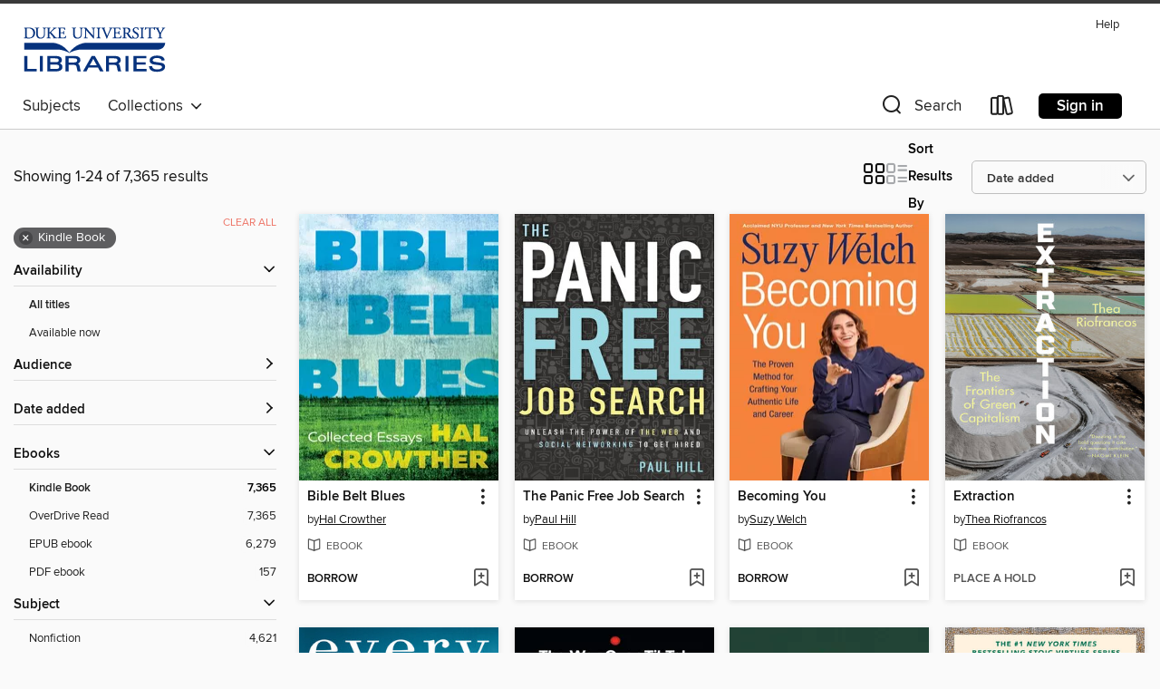

--- FILE ---
content_type: text/html; charset=utf-8
request_url: https://duke.overdrive.com/search?format=ebook-kindle&sortBy=newlyadded
body_size: 56895
content:
<!DOCTYPE html>
<html lang="en" dir="ltr" class="no-js">
    <head>
        
    
        
    

    <meta name="twitter:title" property="og:title" content="Duke University"/>
    <meta name="twitter:description" property="og:description" content="See search results in the Duke University digital collection."/>
    <meta name="twitter:image" property="og:image" content="https://thunder.cdn.overdrive.com/logos/crushed/5139.png?1"/>
    <meta property="og:url" content="/search?format=ebook-kindle&amp;sortBy=newlyadded"/>
    <meta name="twitter:card" content="summary" />
    <meta property="og:site_name" content="Duke University" />
    <meta name="twitter:site" content="@OverDriveLibs" />
    <meta property="og:locale" content="en" />
    <meta name="description" content="See search results in the Duke University digital collection." />

        <meta http-equiv="X-UA-Compatible" content="IE=edge,chrome=1">
<meta name="viewport" content="width=device-width, initial-scale=1.0 user-scalable=1">





    
        
        
            
        

        <title>Search results - Duke University - OverDrive</title>
    


<link rel='shortcut icon' type='image/x-icon' href='https://lightning.od-cdn.com/static/img/favicon.bb86d660d3929b5c0c65389d6a8e8aba.ico' />


    
        <meta name="twitter:title" property="og:title" content="Duke University"/>
        <meta name="twitter:description" property="og:description" content="Browse, borrow, and enjoy titles from the Duke University digital collection."/>
        <meta name="twitter:image" property="og:image" content="https://thunder.cdn.overdrive.com/logos/crushed/5139.png?1"/>
        <meta property="og:url" content="/search?format=ebook-kindle&amp;sortBy=newlyadded"/>
        <meta name="twitter:card" content="summary" />
        <meta property="og:site_name" content="Duke University" />
        <meta name="twitter:site" content="@OverDriveLibs" />
        <meta property="og:locale" content="en" />
        
    
<!-- iOS smart app banner -->
    <meta name="apple-itunes-app" content="app-id=1076402606" />
    <!-- Google Play app banner -->
    <link rel="manifest" href="https://lightning.od-cdn.com/static/manifest.ed71e3d923d287cd1dce64ae0d3cc8b8.json">
    <meta name="google-play-app" content="app-id=com.overdrive.mobile.android.libby" />
    <!-- Windows Store app banner -->
    <meta name="msApplication-ID" content="2FA138F6.LibbybyOverDrive" />
    <meta name="msApplication-PackageFamilyName" content="2FA138F6.LibbybyOverDrive_daecb9042jmvt" />


        <link rel="stylesheet" type="text/css" href="https://lightning.od-cdn.com/static/vendor.bundle.min.5eabf64aeb625aca9acda7ccc8bb0256.css" onerror="cdnError(this)" />
        <link rel="stylesheet" type="text/css" href="https://lightning.od-cdn.com/static/app.bundle.min.4745c796acbdf898c17680b64a0334c9.css" onerror="cdnError(this)" />
        <link rel='shortcut icon' type='image/x-icon' href='https://lightning.od-cdn.com/static/img/favicon.bb86d660d3929b5c0c65389d6a8e8aba.ico' />

        
    <link rel="stylesheet" type="text/css" href="https://lightning.od-cdn.com/static/faceted-media.min.4cf2f9699e20c37ba2839a67bcf88d4d.css" />


        

<link rel="stylesheet" type="text/css" href="/assets/v3/css/45b2cd3100fbdebbdb6e3d5fa7e06ec7/colors.css?primary=%2306327d&primaryR=6&primaryG=50&primaryB=125&primaryFontColor=%23fff&secondary=%233a3a3a&secondaryR=58&secondaryG=58&secondaryB=58&secondaryFontColor=%23fff&bannerIsSecondaryColor=false&defaultColor=%23222">

        <script>
    window.OverDrive = window.OverDrive || {};
    window.OverDrive.colors = {};
    window.OverDrive.colors.primary = "#06327d";
    window.OverDrive.colors.secondary = "#3a3a3a";
    window.OverDrive.tenant = 201153;
    window.OverDrive.libraryName = "Duke University";
    window.OverDrive.advantageKey = "";
    window.OverDrive.libraryKey = "duke";
    window.OverDrive.accountIds = [-1];
    window.OverDrive.parentAccountKey = "duke";
    window.OverDrive.allFeatures = "";
    window.OverDrive.libraryConfigurations = {"autocomplete":{"enabled":true},"content-holds":{"enabled":true},"getACard":{"enabled":false},"backToMainCollectionLink":{"enabled":true},"promoteLibby":{"enabled":true},"switchToLibby":{"enabled":true},"disableOdAppAccess":{"enabled":true},"bannerIsSecondaryColor":{"enabled":false},"lexileScores":{"enabled":true},"atosLevels":{"enabled":true},"gradeLevels":{"enabled":true},"interestLevels":{"enabled":true},"readingHistory":{"enabled":false},"reciprocalLending":{"enabled":true},"OzoneAuthentication":{"enabled":true},"Notifications":{"enabled":true},"kindleFooter":{"enabled":true},"kindleNav":{"enabled":true},"kindleLoanFormatLimit":{"enabled":true},"kindleSearchOffer":{"enabled":true},"kindleLoanOffer":{"enabled":true},"sampleOnlyMode":{},"luckyDayMenuLink":{"enabled":false},"disableWishlist":{"enabled":false},"simplifiedNavigationBar":{"enabled":false},"geo-idc":{"enabled":false},"libby-footer-promo":{"enabled":false}};
    window.OverDrive.mediaItems = {"540550":{"reserveId":"be47f1a2-267e-41fe-af57-bb52163c2e8b","subjects":[{"id":"8","name":"Business"},{"id":"51","name":"Literary Criticism"},{"id":"83","name":"Sociology"},{"id":"111","name":"Nonfiction"}],"bisacCodes":["BUS023000","LIT000000","SOC011000"],"bisac":[{"code":"BUS023000","description":"Business & Economics / Economic History"},{"code":"LIT000000","description":"LITERARY CRITICISM / General"},{"code":"SOC011000","description":"Social Science / Folklore & Mythology"}],"levels":[],"creators":[{"id":488183,"name":"Margaret Atwood","role":"Author","sortName":"Atwood, Margaret"}],"languages":[{"id":"en","name":"English"}],"imprint":{"id":"9487","name":"House of Anansi Press"},"isBundledChild":false,"ratings":{"maturityLevel":{"id":"generalcontent","name":"General content"},"naughtyScore":{"id":"GeneralContent","name":"General content"}},"constraints":{"isDisneyEulaRequired":false},"reviewCounts":{"premium":1,"publisherSupplier":9},"isAvailable":true,"isPreReleaseTitle":false,"estimatedReleaseDate":"2019-09-03T04:00:00Z","sample":{"href":"https://samples.overdrive.com/?crid=BE47F1A2-267E-41FE-AF57-BB52163C2E8B&.epub-sample.overdrive.com"},"publisher":{"id":"35241","name":"House of Anansi Press Inc"},"series":"The CBC Massey Lectures","description":"<p><strong>Available in a new edition and with an introduction by Margaret Atwood, <i>Payback </i>delivers a surprising look at the topic of \"debt\" &#8212; a subject that continues to be timely.</strong></p><p>Legendary novelist, poet, and...","availableCopies":1,"ownedCopies":1,"luckyDayAvailableCopies":0,"luckyDayOwnedCopies":0,"holdsCount":0,"holdsRatio":0,"estimatedWaitDays":14,"isFastlane":false,"availabilityType":"normal","isRecommendableToLibrary":true,"isOwned":true,"isHoldable":true,"isAdvantageFiltered":false,"visitorEligible":false,"juvenileEligible":false,"youngAdultEligible":false,"contentAccessLevels":0,"classifications":{},"type":{"id":"ebook","name":"eBook"},"covers":{"cover150Wide":{"href":"https://img2.od-cdn.com/ImageType-150/2016-1/{BE47F1A2-267E-41FE-AF57-BB52163C2E8B}IMG150.JPG","height":200,"width":150,"primaryColor":{"hex":"#FFFFFF","rgb":{"red":255,"green":255,"blue":255}},"isPlaceholderImage":false},"cover300Wide":{"href":"https://img1.od-cdn.com/ImageType-400/2016-1/{BE47F1A2-267E-41FE-AF57-BB52163C2E8B}IMG400.JPG","height":400,"width":300,"primaryColor":{"hex":"#FFFFFF","rgb":{"red":255,"green":255,"blue":255}},"isPlaceholderImage":false},"cover510Wide":{"href":"https://img3.od-cdn.com/ImageType-100/2016-1/{BE47F1A2-267E-41FE-AF57-BB52163C2E8B}IMG100.JPG","height":680,"width":510,"primaryColor":{"hex":"#FFFFFF","rgb":{"red":255,"green":255,"blue":255}},"isPlaceholderImage":false}},"id":"540550","firstCreatorName":"Margaret Atwood","firstCreatorId":488183,"firstCreatorSortName":"Atwood, Margaret","title":"Payback","sortTitle":"Payback","starRating":3.9,"starRatingCount":35,"publishDate":"2007-03-15T00:00:00Z","publishDateText":"03/15/2007","formats":[{"identifiers":[{"type":"ASIN","value":"B00WRNW98E"}],"rights":[],"onSaleDateUtc":"2019-09-03T04:00:00+00:00","hasAudioSynchronizedText":false,"isBundleParent":false,"bundledContent":[],"fulfillmentType":"kindle","id":"ebook-kindle","name":"Kindle Book"},{"identifiers":[{"type":"ISBN","value":"9780887848728"}],"rights":[],"onSaleDateUtc":"2019-09-03T04:00:00+00:00","hasAudioSynchronizedText":false,"isBundleParent":false,"isbn":"9780887848728","bundledContent":[],"sample":{"href":"https://samples.overdrive.com/?crid=BE47F1A2-267E-41FE-AF57-BB52163C2E8B&.epub-sample.overdrive.com"},"fulfillmentType":"bifocal","id":"ebook-overdrive","name":"OverDrive Read"},{"identifiers":[{"type":"ISBN","value":"9780887848728"}],"rights":[],"fileSize":832887,"onSaleDateUtc":"2019-09-03T04:00:00+00:00","hasAudioSynchronizedText":false,"isBundleParent":false,"isbn":"9780887848728","bundledContent":[],"sample":{"href":"https://excerpts.cdn.overdrive.com/FormatType-410/2016-1/BE4/7F1/A2/Payback.epub"},"fulfillmentType":"epub","accessibilityStatements":{"waysOfReading":["NoInfoForModifiableDisplay","SomeNonVisualReadingSupport","AlternativeText"],"conformance":["MeetsStandards"],"navigation":["TableOfContents","StructuredNavigation"],"richContent":[],"hazards":[],"legalConsiderations":[],"additionalInformation":["PageBreaks","HighContrastText"],"epubVersion":"1.0","wcagVersion":"2.0","wcagLevel":"AA","summaryStatement":"This publication conforms to WCAG 2.0 Level AA.","publisherContact":"customerservice@houseofanansi.com"},"id":"ebook-epub-adobe","name":"EPUB eBook"},{"identifiers":[{"type":"KoboBookID","value":"642663c0-b5f8-4f58-bf68-412fc66caa4e"}],"rights":[],"onSaleDateUtc":"2019-09-03T04:00:00+00:00","hasAudioSynchronizedText":false,"isBundleParent":false,"bundledContent":[],"fulfillmentType":"kobo","id":"ebook-kobo","name":"Kobo eBook"}],"publisherAccount":{"id":"5305","name":"House of Anansi Press Inc."},"detailedSeries":{"seriesId":1329465,"seriesName":"The CBC Massey Lectures","rank":1}},"860991":{"reserveId":"acfd7de0-14b3-4889-af32-4998de00731c","subjects":[{"id":"8","name":"Business"},{"id":"108","name":"Careers"},{"id":"111","name":"Nonfiction"}],"bisacCodes":["BUS037020"],"bisac":[{"code":"BUS037020","description":"Business & Economics / Careers / Job Hunting"}],"levels":[],"creators":[{"id":195873,"name":"Paul Hill","role":"Author","sortName":"Hill, Paul"}],"languages":[{"id":"en","name":"English"}],"imprint":{"id":"217083","name":"Career Press"},"isBundledChild":false,"ratings":{"maturityLevel":{"id":"generalcontent","name":"General content"},"naughtyScore":{"id":"GeneralContent","name":"General content"}},"constraints":{"isDisneyEulaRequired":false},"reviewCounts":{"premium":0,"publisherSupplier":0},"isAvailable":true,"isPreReleaseTitle":false,"estimatedReleaseDate":"2012-03-22T04:00:00Z","sample":{"href":"https://samples.overdrive.com/?crid=ACFD7DE0-14B3-4889-AF32-4998DE00731C&.epub-sample.overdrive.com"},"publisher":{"id":"8329","name":"Career Press"},"subtitle":"Unleash the Power of the Web and Social Networking to Get Hired","description":"Job seekers are frustrated. Online job applications through job boards and employer sites are leading to dead ends. Why? Employers are closing the last chapter on the online application playbook. Inundated by online applications and hampered by...","availableCopies":100,"ownedCopies":100,"luckyDayAvailableCopies":0,"luckyDayOwnedCopies":0,"holdsCount":0,"holdsRatio":0,"estimatedWaitDays":1,"isFastlane":false,"availabilityType":"normal","isRecommendableToLibrary":true,"isOwned":true,"isHoldable":true,"isAdvantageFiltered":false,"visitorEligible":false,"juvenileEligible":false,"youngAdultEligible":false,"contentAccessLevels":0,"classifications":{},"type":{"id":"ebook","name":"eBook"},"covers":{"cover150Wide":{"href":"https://img2.od-cdn.com/ImageType-150/2363-1/{ACFD7DE0-14B3-4889-AF32-4998DE00731C}IMG150.JPG","height":200,"width":150,"primaryColor":{"hex":"#403F3B","rgb":{"red":64,"green":63,"blue":59}},"isPlaceholderImage":false},"cover300Wide":{"href":"https://img3.od-cdn.com/ImageType-400/2363-1/{ACFD7DE0-14B3-4889-AF32-4998DE00731C}IMG400.JPG","height":400,"width":300,"primaryColor":{"hex":"#444341","rgb":{"red":68,"green":67,"blue":65}},"isPlaceholderImage":false},"cover510Wide":{"href":"https://img2.od-cdn.com/ImageType-100/2363-1/{ACFD7DE0-14B3-4889-AF32-4998DE00731C}IMG100.JPG","height":680,"width":510,"primaryColor":{"hex":"#494846","rgb":{"red":73,"green":72,"blue":70}},"isPlaceholderImage":false}},"id":"860991","firstCreatorName":"Paul Hill","firstCreatorId":195873,"firstCreatorSortName":"Hill, Paul","title":"The Panic Free Job Search","sortTitle":"Panic Free Job Search Unleash the Power of the Web and Social Networking to Get Hired","starRating":3.5,"starRatingCount":4,"publishDate":"2012-03-22T00:00:00Z","publishDateText":"03/22/2012","formats":[{"identifiers":[{"type":"ASIN","value":"B07J1PNF4H"}],"rights":[],"onSaleDateUtc":"2012-03-22T04:00:00+00:00","hasAudioSynchronizedText":false,"isBundleParent":false,"bundledContent":[],"fulfillmentType":"kindle","id":"ebook-kindle","name":"Kindle Book"},{"identifiers":[{"type":"ISBN","value":"9781601636164"}],"rights":[],"onSaleDateUtc":"2012-03-22T04:00:00+00:00","hasAudioSynchronizedText":false,"isBundleParent":false,"isbn":"9781601636164","bundledContent":[],"sample":{"href":"https://samples.overdrive.com/?crid=ACFD7DE0-14B3-4889-AF32-4998DE00731C&.epub-sample.overdrive.com"},"fulfillmentType":"bifocal","id":"ebook-overdrive","name":"OverDrive Read"},{"identifiers":[{"type":"ISBN","value":"9781601636164"}],"rights":[],"fileSize":3579692,"onSaleDateUtc":"2012-03-22T04:00:00+00:00","hasAudioSynchronizedText":false,"isBundleParent":false,"isbn":"9781601636164","bundledContent":[],"sample":{"href":"https://excerpts.cdn.overdrive.com/FormatType-410/2017-1/ACF/D7D/E0/PanicFreeJobSearch.epub"},"fulfillmentType":"epub","accessibilityStatements":{"waysOfReading":["NoInfoForModifiableDisplay","SomeNonVisualReadingSupport"],"conformance":["NoInfoForStandards"],"navigation":[],"richContent":[],"hazards":[],"legalConsiderations":[],"additionalInformation":[]},"id":"ebook-epub-adobe","name":"EPUB eBook"},{"identifiers":[{"type":"KoboBookID","value":"0fac0107-bfed-3927-8380-faa94619e9a9"}],"rights":[],"onSaleDateUtc":"2012-03-22T04:00:00+00:00","hasAudioSynchronizedText":false,"isBundleParent":false,"bundledContent":[],"fulfillmentType":"kobo","id":"ebook-kobo","name":"Kobo eBook"}],"publisherAccount":{"id":"6171","name":"Open Road Integrated Media"}},"1258456":{"reserveId":"b5ee5e22-9ae6-4852-b339-1e2fd7175a2c","subjects":[{"id":"8","name":"Business"},{"id":"27","name":"Finance"},{"id":"111","name":"Nonfiction"}],"bisacCodes":["BUS027020","BUS027030","BUS036070"],"bisac":[{"code":"BUS027020","description":"Business & Economics / Finance / Financial Risk Management"},{"code":"BUS027030","description":"Business & Economics / Finance / Wealth Management"},{"code":"BUS036070","description":"Business & Economics / Investments & Securities / Analysis & Trading Strategies"}],"levels":[],"creators":[{"id":265318,"name":"John J. Murphy","role":"Author","sortName":"Murphy, John J."}],"languages":[{"id":"en","name":"English"}],"imprint":{"id":"65153","name":"Prentice Hall Press"},"isBundledChild":false,"ratings":{"maturityLevel":{"id":"generalcontent","name":"General content"},"naughtyScore":{"id":"GeneralContent","name":"General content"}},"constraints":{"isDisneyEulaRequired":false},"reviewCounts":{"premium":0,"publisherSupplier":0},"isAvailable":true,"isPreReleaseTitle":false,"estimatedReleaseDate":"1999-01-01T05:00:00Z","sample":{"href":"https://samples.overdrive.com/technical-analysis-of-b5ee5e?.epub-sample.overdrive.com"},"publisher":{"id":"97289","name":"Penguin Publishing Group"},"subtitle":"A Comprehensive Guide to Trading Methods and Applications","description":"John J. Murphy has now updated his landmark bestseller Technical Analysis of the Futures Markets, to include all of the financial markets.<p>This outstanding reference has already taught thousands of traders the concepts of technical analysis and...","availableCopies":1,"ownedCopies":1,"luckyDayAvailableCopies":0,"luckyDayOwnedCopies":0,"holdsCount":0,"holdsRatio":0,"estimatedWaitDays":14,"isFastlane":false,"availabilityType":"normal","isRecommendableToLibrary":true,"isOwned":true,"isHoldable":true,"isAdvantageFiltered":false,"visitorEligible":false,"juvenileEligible":false,"youngAdultEligible":false,"contentAccessLevels":0,"classifications":{},"type":{"id":"ebook","name":"eBook"},"covers":{"cover150Wide":{"href":"https://img3.od-cdn.com/ImageType-150/1523-1/B5E/E5E/22/{B5EE5E22-9AE6-4852-B339-1E2FD7175A2C}Img150.jpg","height":200,"width":150,"primaryColor":{"hex":"#55201A","rgb":{"red":85,"green":32,"blue":26}},"isPlaceholderImage":false},"cover300Wide":{"href":"https://img1.od-cdn.com/ImageType-400/1523-1/B5E/E5E/22/{B5EE5E22-9AE6-4852-B339-1E2FD7175A2C}Img400.jpg","height":400,"width":300,"primaryColor":{"hex":"#51201B","rgb":{"red":81,"green":32,"blue":27}},"isPlaceholderImage":false},"cover510Wide":{"href":"https://img3.od-cdn.com/ImageType-100/1523-1/{B5EE5E22-9AE6-4852-B339-1E2FD7175A2C}Img100.jpg","height":680,"width":510,"primaryColor":{"hex":"#4F1E1A","rgb":{"red":79,"green":30,"blue":26}},"isPlaceholderImage":false}},"id":"1258456","firstCreatorName":"John J. Murphy","firstCreatorId":265318,"firstCreatorSortName":"Murphy, John J.","title":"Technical Analysis of the Financial Markets","sortTitle":"Technical Analysis of the Financial Markets A Comprehensive Guide to Trading Methods and Applications","starRating":4.5,"starRatingCount":22,"publishDate":"1999-01-01T00:00:00Z","publishDateText":"01/01/1999","formats":[{"identifiers":[{"type":"ISBN","value":"9781101659199"},{"type":"ASIN","value":"B00BWVKM4U"}],"rights":[],"onSaleDateUtc":"1999-01-01T05:00:00+00:00","hasAudioSynchronizedText":false,"isBundleParent":false,"isbn":"9781101659199","bundledContent":[],"fulfillmentType":"kindle","id":"ebook-kindle","name":"Kindle Book"},{"identifiers":[{"type":"ISBN","value":"9781101659199"}],"rights":[],"onSaleDateUtc":"1999-01-01T05:00:00+00:00","hasAudioSynchronizedText":false,"isBundleParent":false,"isbn":"9781101659199","bundledContent":[],"sample":{"href":"https://samples.overdrive.com/technical-analysis-of-b5ee5e?.epub-sample.overdrive.com"},"fulfillmentType":"bifocal","id":"ebook-overdrive","name":"OverDrive Read"},{"identifiers":[{"type":"ISBN","value":"9781101659199"}],"rights":[],"fileSize":15408763,"onSaleDateUtc":"1999-01-01T05:00:00+00:00","hasAudioSynchronizedText":false,"isBundleParent":false,"isbn":"9781101659199","bundledContent":[],"fulfillmentType":"epub","accessibilityStatements":{"waysOfReading":["ModifiableDisplay","SomeNonVisualReadingSupport"],"conformance":["NoInfoForStandards"],"navigation":["TableOfContents"],"richContent":[],"hazards":[],"legalConsiderations":[],"additionalInformation":["NonColorMeansOfConveyingInformation"],"summaryStatement":"Accessibility features highlighted in metadata are based on this ebook's content and format."},"id":"ebook-epub-adobe","name":"EPUB eBook"},{"identifiers":[{"type":"ISBN","value":"9781101659199"},{"type":"KoboBookID","value":"00b31d49-443e-372f-8343-c09f301703eb"}],"rights":[],"onSaleDateUtc":"1999-01-01T05:00:00+00:00","hasAudioSynchronizedText":false,"isBundleParent":false,"isbn":"9781101659199","bundledContent":[],"fulfillmentType":"kobo","id":"ebook-kobo","name":"Kobo eBook"}],"publisherAccount":{"id":"3738","name":"Penguin Group (USA), Inc."}},"5442514":{"reserveId":"b0ddf33c-5b6c-412a-bd6f-597465d3ed14","subjects":[{"id":"19","name":"Education"},{"id":"111","name":"Nonfiction"}],"bisacCodes":["EDU001030","EDU015000","EDU038000"],"bisac":[{"code":"EDU001030","description":"Education / Administration / Higher"},{"code":"EDU015000","description":"Education / Schools / Levels / Higher"},{"code":"EDU038000","description":"Education / Student Life & Student Affairs"}],"levels":[],"creators":[{"id":80864,"name":"Peter Felten","role":"Author","sortName":"Felten, Peter"},{"id":725797,"name":"Leo M. Lambert","role":"Author","sortName":"Lambert, Leo M."}],"languages":[{"id":"en","name":"English"}],"isBundledChild":false,"ratings":{"maturityLevel":{"id":"generalcontent","name":"General content"},"naughtyScore":{"id":"GeneralContent","name":"General content"}},"constraints":{"isDisneyEulaRequired":false},"reviewCounts":{"premium":0,"publisherSupplier":0},"isAvailable":true,"isPreReleaseTitle":false,"estimatedReleaseDate":"2020-11-03T05:00:00Z","sample":{"href":"https://samples.overdrive.com/?crid=b0ddf33c-5b6c-412a-bd6f-597465d3ed14&.epub-sample.overdrive.com"},"publisher":{"id":"6175","name":"Johns Hopkins University Press"},"subtitle":"How Human Connections Drive Success in College","description":"<p><b>A mentor, advisor, or even a friend? Making connections in college makes all the difference.</b></p><p>What single factor makes for an excellent college education? As it turns out, it's pretty simple: human relationships. Decades of...","availableCopies":1,"ownedCopies":1,"luckyDayAvailableCopies":0,"luckyDayOwnedCopies":0,"holdsCount":0,"holdsRatio":0,"estimatedWaitDays":14,"isFastlane":false,"availabilityType":"normal","isRecommendableToLibrary":true,"isOwned":true,"isHoldable":true,"isAdvantageFiltered":false,"visitorEligible":false,"juvenileEligible":false,"youngAdultEligible":false,"contentAccessLevels":0,"classifications":{},"type":{"id":"ebook","name":"eBook"},"covers":{"cover150Wide":{"href":"https://img2.od-cdn.com/ImageType-150/3161-1/{B0DDF33C-5B6C-412A-BD6F-597465D3ED14}IMG150.JPG","height":200,"width":150,"primaryColor":{"hex":"#F3F4EF","rgb":{"red":243,"green":244,"blue":239}},"isPlaceholderImage":false},"cover300Wide":{"href":"https://img3.od-cdn.com/ImageType-400/3161-1/{B0DDF33C-5B6C-412A-BD6F-597465D3ED14}IMG400.JPG","height":400,"width":300,"primaryColor":{"hex":"#F6F7F2","rgb":{"red":246,"green":247,"blue":242}},"isPlaceholderImage":false},"cover510Wide":{"href":"https://img2.od-cdn.com/ImageType-100/3161-1/{B0DDF33C-5B6C-412A-BD6F-597465D3ED14}IMG100.JPG","height":680,"width":510,"primaryColor":{"hex":"#F5F6F1","rgb":{"red":245,"green":246,"blue":241}},"isPlaceholderImage":false}},"id":"5442514","firstCreatorName":"Peter Felten","firstCreatorId":80864,"firstCreatorSortName":"Felten, Peter","title":"Relationship-Rich Education","sortTitle":"RelationshipRich Education How Human Connections Drive Success in College","starRating":5,"starRatingCount":1,"publishDate":"2020-11-03T00:00:00Z","publishDateText":"11/03/2020","formats":[{"identifiers":[{"type":"ASIN","value":"B0851RBZ9L"}],"rights":[],"onSaleDateUtc":"2020-11-03T05:00:00+00:00","hasAudioSynchronizedText":false,"isBundleParent":false,"bundledContent":[],"fulfillmentType":"kindle","id":"ebook-kindle","name":"Kindle Book"},{"identifiers":[{"type":"ISBN","value":"9781421439372"}],"rights":[],"onSaleDateUtc":"2020-11-03T05:00:00+00:00","hasAudioSynchronizedText":false,"isBundleParent":false,"isbn":"9781421439372","bundledContent":[],"sample":{"href":"https://samples.overdrive.com/?crid=b0ddf33c-5b6c-412a-bd6f-597465d3ed14&.epub-sample.overdrive.com"},"fulfillmentType":"bifocal","id":"ebook-overdrive","name":"OverDrive Read"},{"identifiers":[{"type":"ISBN","value":"9781421439372"}],"rights":[],"fileSize":2443501,"onSaleDateUtc":"2020-11-03T05:00:00+00:00","hasAudioSynchronizedText":false,"isBundleParent":false,"isbn":"9781421439372","bundledContent":[],"fulfillmentType":"epub","accessibilityStatements":{"waysOfReading":["NoInfoForModifiableDisplay","SomeNonVisualReadingSupport"],"conformance":["NoInfoForStandards"],"navigation":[],"richContent":[],"hazards":[],"legalConsiderations":[],"additionalInformation":[]},"id":"ebook-epub-adobe","name":"EPUB eBook"},{"identifiers":[{"type":"KoboBookID","value":"7afef7f5-6455-3d19-a7ec-c4ab353157c4"}],"rights":[],"onSaleDateUtc":"2020-11-03T05:00:00+00:00","hasAudioSynchronizedText":false,"isBundleParent":false,"bundledContent":[],"fulfillmentType":"kobo","id":"ebook-kobo","name":"Kobo eBook"}],"publisherAccount":{"id":"7818","name":"Johns Hopkins University Press"}},"7455036":{"reserveId":"f2a71e7d-fe6b-4334-968e-200d0e753002","subjects":[{"id":"8","name":"Business"},{"id":"27","name":"Finance"},{"id":"81","name":"Self-Improvement"},{"id":"111","name":"Nonfiction"}],"bisacCodes":["BUS050030","SEL027000"],"bisac":[{"code":"BUS050030","description":"Business & Economics / Personal Finance / Money Management"},{"code":"SEL027000","description":"Self-Help / Personal Growth / Success"}],"levels":[],"creators":[{"id":2751183,"name":"Jordan Grumet","role":"Author","sortName":"Grumet, Jordan"},{"id":140117,"name":"Vicki Robin","role":"Author","sortName":"Robin, Vicki"}],"languages":[{"id":"en","name":"English"}],"isBundledChild":false,"ratings":{"maturityLevel":{"id":"generalcontent","name":"General content"},"naughtyScore":{"id":"GeneralContent","name":"General content"}},"constraints":{"isDisneyEulaRequired":false},"reviewCounts":{"premium":0,"publisherSupplier":0},"isAvailable":true,"isPreReleaseTitle":false,"estimatedReleaseDate":"2022-08-02T04:00:00Z","sample":{"href":"https://samples.overdrive.com/?crid=f2a71e7d-fe6b-4334-968e-200d0e753002&.epub-sample.overdrive.com"},"publisher":{"id":"308874","name":"Ulysses Press"},"subtitle":"A Hospice Doctor's Advice on Financial Independence, Building Wealth, and Living a Regret-Free Life","description":"Learn what end of life can teach us about the secret to financial independence and making every moment count with this life-altering collection of tips from Dr. Jordan Grumet, host of the award-winning Earn & Invest podcast, featuring a foreword...","availableCopies":1,"ownedCopies":1,"luckyDayAvailableCopies":0,"luckyDayOwnedCopies":0,"holdsCount":0,"holdsRatio":0,"estimatedWaitDays":14,"isFastlane":false,"availabilityType":"normal","isRecommendableToLibrary":true,"isOwned":true,"isHoldable":true,"isAdvantageFiltered":false,"visitorEligible":false,"juvenileEligible":false,"youngAdultEligible":false,"contentAccessLevels":0,"classifications":{},"type":{"id":"ebook","name":"eBook"},"covers":{"cover150Wide":{"href":"https://img1.od-cdn.com/ImageType-150/2363-1/{F2A71E7D-FE6B-4334-968E-200D0E753002}IMG150.JPG","height":200,"width":150,"primaryColor":{"hex":"#464958","rgb":{"red":70,"green":73,"blue":88}},"isPlaceholderImage":false},"cover300Wide":{"href":"https://img1.od-cdn.com/ImageType-400/2363-1/{F2A71E7D-FE6B-4334-968E-200D0E753002}IMG400.JPG","height":400,"width":300,"primaryColor":{"hex":"#3E4B51","rgb":{"red":62,"green":75,"blue":81}},"isPlaceholderImage":false},"cover510Wide":{"href":"https://img3.od-cdn.com/ImageType-100/2363-1/{F2A71E7D-FE6B-4334-968E-200D0E753002}IMG100.JPG","height":680,"width":510,"primaryColor":{"hex":"#404950","rgb":{"red":64,"green":73,"blue":80}},"isPlaceholderImage":false}},"id":"7455036","firstCreatorName":"Jordan Grumet","firstCreatorId":2751183,"firstCreatorSortName":"Grumet, Jordan","title":"Taking Stock","sortTitle":"Taking Stock A Hospice Doctors Advice on Financial Independence Building Wealth and Living a RegretFree Life","starRating":3.9,"starRatingCount":10,"publishDate":"2022-08-02T00:00:00Z","publishDateText":"08/02/2022","formats":[{"identifiers":[{"type":"ASIN","value":"B09JPH8MM5"}],"rights":[],"onSaleDateUtc":"2022-08-02T04:00:00+00:00","hasAudioSynchronizedText":false,"isBundleParent":false,"bundledContent":[],"fulfillmentType":"kindle","id":"ebook-kindle","name":"Kindle Book"},{"identifiers":[{"type":"ISBN","value":"9781646043767"}],"rights":[],"onSaleDateUtc":"2022-08-02T04:00:00+00:00","hasAudioSynchronizedText":false,"isBundleParent":false,"isbn":"9781646043767","bundledContent":[],"sample":{"href":"https://samples.overdrive.com/?crid=f2a71e7d-fe6b-4334-968e-200d0e753002&.epub-sample.overdrive.com"},"fulfillmentType":"bifocal","id":"ebook-overdrive","name":"OverDrive Read"},{"identifiers":[{"type":"ISBN","value":"9781646043767"}],"rights":[],"fileSize":3147852,"onSaleDateUtc":"2022-08-02T04:00:00+00:00","hasAudioSynchronizedText":false,"isBundleParent":false,"isbn":"9781646043767","bundledContent":[],"fulfillmentType":"epub","accessibilityStatements":{"waysOfReading":["NoInfoForModifiableDisplay","SomeNonVisualReadingSupport"],"conformance":["NoInfoForStandards"],"navigation":[],"richContent":[],"hazards":[],"legalConsiderations":[],"additionalInformation":[]},"id":"ebook-epub-adobe","name":"EPUB eBook"},{"identifiers":[{"type":"KoboBookID","value":"8f6880f3-b62c-3b2f-8d77-4c46537898bf"}],"rights":[],"onSaleDateUtc":"2022-08-02T04:00:00+00:00","hasAudioSynchronizedText":false,"isBundleParent":false,"bundledContent":[],"fulfillmentType":"kobo","id":"ebook-kobo","name":"Kobo eBook"}],"publisherAccount":{"id":"6171","name":"Open Road Integrated Media"}},"9802213":{"reserveId":"daeb2a00-7670-4d73-a2c8-edd7235d99ea","subjects":[{"id":"8","name":"Business"},{"id":"81","name":"Self-Improvement"},{"id":"111","name":"Nonfiction"},{"id":"144","name":"Economics"}],"bisacCodes":["BUS088000","SEL027000","SEL035000"],"bisac":[{"code":"BUS088000","description":"Business & Economics / Time Management"},{"code":"SEL027000","description":"Self-Help / Personal Growth / Success"},{"code":"SEL035000","description":"Self-Help / Self-Management / Time Management"}],"levels":[],"creators":[{"id":1030661,"name":"Amantha Imber","role":"Author","sortName":"Imber, Amantha"}],"languages":[{"id":"en","name":"English"}],"isBundledChild":false,"ratings":{"maturityLevel":{"id":"generalcontent","name":"General content"},"naughtyScore":{"id":"GeneralContent","name":"General content"}},"constraints":{"isDisneyEulaRequired":false},"reviewCounts":{"premium":0,"publisherSupplier":0},"isAvailable":true,"isPreReleaseTitle":false,"estimatedReleaseDate":"2023-04-25T04:00:00Z","sample":{"href":"https://samples.overdrive.com/?crid=daeb2a00-7670-4d73-a2c8-edd7235d99ea&.epub-sample.overdrive.com"},"publisher":{"id":"83054","name":"Sourcebooks"},"subtitle":"Productivity Secrets of the World's Most Successful People","description":"<p><strong>Discover productivity secrets from the world's foremost thinkers, leaders, and entrepreneurs.</strong></p><p>High achievers most definitely approach their workday differently. This book gives access to the secrets and strategies...","availableCopies":1,"ownedCopies":1,"luckyDayAvailableCopies":0,"luckyDayOwnedCopies":0,"holdsCount":0,"holdsRatio":0,"estimatedWaitDays":14,"isFastlane":false,"availabilityType":"normal","isRecommendableToLibrary":true,"isOwned":true,"isHoldable":true,"isAdvantageFiltered":false,"visitorEligible":false,"juvenileEligible":false,"youngAdultEligible":false,"contentAccessLevels":0,"classifications":{},"type":{"id":"ebook","name":"eBook"},"covers":{"cover150Wide":{"href":"https://img2.od-cdn.com/ImageType-150/0174-1/{DAEB2A00-7670-4D73-A2C8-EDD7235D99EA}IMG150.JPG","height":200,"width":150,"primaryColor":{"hex":"#FFFFFF","rgb":{"red":255,"green":255,"blue":255}},"isPlaceholderImage":false},"cover300Wide":{"href":"https://img1.od-cdn.com/ImageType-400/0174-1/{DAEB2A00-7670-4D73-A2C8-EDD7235D99EA}IMG400.JPG","height":400,"width":300,"primaryColor":{"hex":"#FFFFFF","rgb":{"red":255,"green":255,"blue":255}},"isPlaceholderImage":false},"cover510Wide":{"href":"https://img3.od-cdn.com/ImageType-100/0174-1/{DAEB2A00-7670-4D73-A2C8-EDD7235D99EA}IMG100.JPG","height":680,"width":510,"primaryColor":{"hex":"#FFFFFF","rgb":{"red":255,"green":255,"blue":255}},"isPlaceholderImage":false}},"id":"9802213","firstCreatorName":"Amantha Imber","firstCreatorId":1030661,"firstCreatorSortName":"Imber, Amantha","title":"Time Wise","sortTitle":"Time Wise Productivity Secrets of the Worlds Most Successful People","publishDate":"2023-04-25T00:00:00Z","publishDateText":"04/25/2023","formats":[{"identifiers":[{"type":"ASIN","value":"B0C31DWSJN"}],"rights":[],"onSaleDateUtc":"2023-04-25T04:00:00+00:00","hasAudioSynchronizedText":false,"isBundleParent":false,"bundledContent":[],"fulfillmentType":"kindle","id":"ebook-kindle","name":"Kindle Book"},{"identifiers":[{"type":"ISBN","value":"9781728290867"}],"rights":[],"onSaleDateUtc":"2023-04-25T04:00:00+00:00","hasAudioSynchronizedText":false,"isBundleParent":false,"isbn":"9781728290867","bundledContent":[],"sample":{"href":"https://samples.overdrive.com/?crid=daeb2a00-7670-4d73-a2c8-edd7235d99ea&.epub-sample.overdrive.com"},"fulfillmentType":"bifocal","id":"ebook-overdrive","name":"OverDrive Read"},{"identifiers":[{"type":"ISBN","value":"9781728290867"}],"rights":[],"fileSize":3073531,"onSaleDateUtc":"2023-04-25T04:00:00+00:00","hasAudioSynchronizedText":false,"isBundleParent":false,"isbn":"9781728290867","bundledContent":[],"fulfillmentType":"epub","accessibilityStatements":{"waysOfReading":["NoInfoForModifiableDisplay","SomeNonVisualReadingSupport"],"conformance":["NoInfoForStandards"],"navigation":[],"richContent":[],"hazards":[],"legalConsiderations":[],"additionalInformation":[]},"id":"ebook-epub-adobe","name":"EPUB eBook"},{"identifiers":[{"type":"KoboBookID","value":"d9ebeb64-5c9a-3b28-85c4-54ad181d0ad0"}],"rights":[],"onSaleDateUtc":"2023-04-25T04:00:00+00:00","hasAudioSynchronizedText":false,"isBundleParent":false,"bundledContent":[],"fulfillmentType":"kobo","id":"ebook-kobo","name":"Kobo eBook"}],"publisherAccount":{"id":"261","name":"Sourcebooks"}},"10140471":{"reserveId":"0638a3e8-5cc3-48ad-91c7-22f1311e5bb3","subjects":[{"id":"8","name":"Business"},{"id":"64","name":"Philosophy"},{"id":"81","name":"Self-Improvement"},{"id":"111","name":"Nonfiction"}],"bisacCodes":["BUS046000","PHI002000","SEL021000"],"bisac":[{"code":"BUS046000","description":"Business & Economics / Motivational"},{"code":"PHI002000","description":"Philosophy / History & Surveys / Ancient & Classical"},{"code":"SEL021000","description":"Self-Help / Motivational & Inspirational"}],"levels":[],"creators":[{"id":548586,"name":"Ryan Holiday","role":"Author","sortName":"Holiday, Ryan"}],"languages":[{"id":"en","name":"English"}],"imprint":{"id":"65141","name":"Portfolio"},"isBundledChild":false,"ratings":{"maturityLevel":{"id":"generalcontent","name":"General content"},"naughtyScore":{"id":"GeneralContent","name":"General content"}},"constraints":{"isDisneyEulaRequired":false},"reviewCounts":{"premium":1,"publisherSupplier":0},"isAvailable":true,"isPreReleaseTitle":false,"estimatedReleaseDate":"2024-06-11T04:00:00Z","sample":{"href":"https://samples.overdrive.com/?crid=0638a3e8-5cc3-48ad-91c7-22f1311e5bb3&.epub-sample.overdrive.com"},"publisher":{"id":"97289","name":"Penguin Publishing Group"},"subtitle":"Justice in an Unjust World","series":"Stoic Virtues","description":"<b>INSTANT #1 <i>NEW YORK TIMES</i> BESTSELLER<br>In his <i>New York Times</i> bestselling book, <i>Discipline Is Destiny</i>, Ryan Holiday made the Stoic case for a life of self-discipline. In this much-anticipated third installment in the...","availableCopies":1,"ownedCopies":1,"luckyDayAvailableCopies":0,"luckyDayOwnedCopies":0,"holdsCount":0,"holdsRatio":0,"estimatedWaitDays":14,"isFastlane":false,"availabilityType":"normal","isRecommendableToLibrary":true,"isOwned":true,"isHoldable":true,"isAdvantageFiltered":false,"visitorEligible":false,"juvenileEligible":false,"youngAdultEligible":false,"contentAccessLevels":0,"classifications":{},"type":{"id":"ebook","name":"eBook"},"covers":{"cover150Wide":{"href":"https://img2.od-cdn.com/ImageType-150/1523-1/{0638A3E8-5CC3-48AD-91C7-22F1311E5BB3}IMG150.JPG","height":200,"width":150,"primaryColor":{"hex":"#8D8884","rgb":{"red":141,"green":136,"blue":132}},"isPlaceholderImage":false},"cover300Wide":{"href":"https://img3.od-cdn.com/ImageType-400/1523-1/{0638A3E8-5CC3-48AD-91C7-22F1311E5BB3}IMG400.JPG","height":400,"width":300,"primaryColor":{"hex":"#A7A3A0","rgb":{"red":167,"green":163,"blue":160}},"isPlaceholderImage":false},"cover510Wide":{"href":"https://img2.od-cdn.com/ImageType-100/1523-1/{0638A3E8-5CC3-48AD-91C7-22F1311E5BB3}IMG100.JPG","height":680,"width":510,"primaryColor":{"hex":"#7F7872","rgb":{"red":127,"green":120,"blue":114}},"isPlaceholderImage":false}},"id":"10140471","firstCreatorName":"Ryan Holiday","firstCreatorId":548586,"firstCreatorSortName":"Holiday, Ryan","title":"Right Thing, Right Now.","sortTitle":"Right Thing Right Now Justice in an Unjust World","starRating":3.4,"starRatingCount":5,"publishDate":"2024-06-11T00:00:00Z","publishDateText":"06/11/2024","formats":[{"identifiers":[{"type":"ASIN","value":"B0CHV6ZYG4"}],"rights":[],"onSaleDateUtc":"2024-06-11T04:00:00+00:00","hasAudioSynchronizedText":false,"isBundleParent":false,"bundledContent":[],"fulfillmentType":"kindle","id":"ebook-kindle","name":"Kindle Book"},{"identifiers":[{"type":"ISBN","value":"9780593191729"}],"rights":[],"onSaleDateUtc":"2024-06-11T04:00:00+00:00","hasAudioSynchronizedText":false,"isBundleParent":false,"isbn":"9780593191729","bundledContent":[],"sample":{"href":"https://samples.overdrive.com/?crid=0638a3e8-5cc3-48ad-91c7-22f1311e5bb3&.epub-sample.overdrive.com"},"fulfillmentType":"bifocal","id":"ebook-overdrive","name":"OverDrive Read"},{"identifiers":[{"type":"ISBN","value":"9780593191729"}],"rights":[],"fileSize":3114898,"onSaleDateUtc":"2024-06-11T04:00:00+00:00","hasAudioSynchronizedText":false,"isBundleParent":false,"isbn":"9780593191729","bundledContent":[],"fulfillmentType":"epub","accessibilityStatements":{"waysOfReading":["ModifiableDisplay","FullNonVisualReadingSupport","AlternativeText"],"conformance":["MeetsStandards"],"navigation":["TableOfContents","StructuredNavigation"],"richContent":[],"hazards":[],"legalConsiderations":[],"additionalInformation":["PageBreaks","HighContrastText","NonColorMeansOfConveyingInformation"],"certifiedBy":"Penguin Random House LLC","epubVersion":"1.1","wcagVersion":"2.1","wcagLevel":"AA","summaryStatement":"This ebook features mark-up that supports accessibility and enables compatibility with assistive technology. It has been designed to allow display properties to be modified by the reader. The file includes a table of contents, a defined reading order, and ARIA roles to identify key sections and improve the reading experience. A page list and page break locations help readers coordinate with the print edition. Headings allow readers to navigate the ebook quickly by level. Images are well described in conformance with WCAG 2.1 Level AA. Colors meet WCAG 2.1 Level AA contrast standards. There are no hazards."},"id":"ebook-epub-adobe","name":"EPUB eBook"},{"identifiers":[{"type":"KoboBookID","value":"b16fcff3-b3c6-3f16-a7bd-0007307f1d14"}],"rights":[],"onSaleDateUtc":"2024-06-11T04:00:00+00:00","hasAudioSynchronizedText":false,"isBundleParent":false,"bundledContent":[],"fulfillmentType":"kobo","id":"ebook-kobo","name":"Kobo eBook"}],"publisherAccount":{"id":"3738","name":"Penguin Group (USA), Inc."},"detailedSeries":{"seriesId":1423422,"seriesName":"Stoic Virtues","rank":16}},"10824776":{"reserveId":"0105dffb-8057-4092-86cb-ad9bc3aa1e41","subjects":[{"id":"7","name":"Biography & Autobiography"},{"id":"8","name":"Business"},{"id":"13","name":"Computer Technology"},{"id":"111","name":"Nonfiction"}],"bisacCodes":["BIO003000","BIO015000","BUS070030"],"bisac":[{"code":"BIO003000","description":"Biography & Autobiography / Business"},{"code":"BIO015000","description":"Biography & Autobiography / Science & Technology"},{"code":"BUS070030","description":"Business & Economics / Industries / Computers & Information Technology"}],"levels":[],"creators":[{"id":629394,"name":"Michael Steinberger","role":"Author","sortName":"Steinberger, Michael"}],"languages":[{"id":"en","name":"English"}],"isBundledChild":false,"ratings":{"maturityLevel":{"id":"generalcontent","name":"General content"},"naughtyScore":{"id":"GeneralContent","name":"General content"}},"constraints":{"isDisneyEulaRequired":false},"reviewCounts":{"premium":1,"publisherSupplier":0},"isAvailable":true,"isPreReleaseTitle":false,"estimatedReleaseDate":"2025-11-04T05:00:00Z","sample":{"href":"https://samples.overdrive.com/?crid=0105dffb-8057-4092-86cb-ad9bc3aa1e41&.epub-sample.overdrive.com"},"publisher":{"id":"197352","name":"Avid Reader Press / Simon & Schuster"},"subtitle":"Alex Karp, Palantir, and the Rise of the Surveillance State","description":"<b>An acclaimed <i>New York Times Magazine</i> writer brings us into the world of the controversial technology firm Palantir and its very colorful and outspoken CEO, Alex Karp, tracing the ascent of Big Data, the rise of surveillance technology,...","availableCopies":1,"ownedCopies":1,"luckyDayAvailableCopies":0,"luckyDayOwnedCopies":0,"holdsCount":0,"holdsRatio":0,"estimatedWaitDays":14,"isFastlane":false,"availabilityType":"normal","isRecommendableToLibrary":true,"isOwned":true,"isHoldable":true,"isAdvantageFiltered":false,"visitorEligible":false,"juvenileEligible":false,"youngAdultEligible":false,"contentAccessLevels":0,"classifications":{},"type":{"id":"ebook","name":"eBook"},"covers":{"cover150Wide":{"href":"https://img3.od-cdn.com/ImageType-150/0439-1/{0105DFFB-8057-4092-86CB-AD9BC3AA1E41}IMG150.JPG","height":200,"width":150,"primaryColor":{"hex":"#010000","rgb":{"red":1,"green":0,"blue":0}},"isPlaceholderImage":false},"cover300Wide":{"href":"https://img3.od-cdn.com/ImageType-400/0439-1/{0105DFFB-8057-4092-86CB-AD9BC3AA1E41}IMG400.JPG","height":400,"width":300,"primaryColor":{"hex":"#000103","rgb":{"red":0,"green":1,"blue":3}},"isPlaceholderImage":false},"cover510Wide":{"href":"https://img3.od-cdn.com/ImageType-100/0439-1/{0105DFFB-8057-4092-86CB-AD9BC3AA1E41}IMG100.JPG","height":680,"width":510,"primaryColor":{"hex":"#010100","rgb":{"red":1,"green":1,"blue":0}},"isPlaceholderImage":false}},"id":"10824776","firstCreatorName":"Michael Steinberger","firstCreatorId":629394,"firstCreatorSortName":"Steinberger, Michael","title":"The Philosopher in the Valley","sortTitle":"Philosopher in the Valley Alex Karp Palantir and the Rise of the Surveillance State","publishDate":"2025-11-04T00:00:00Z","publishDateText":"11/04/2025","formats":[{"identifiers":[{"type":"ASIN","value":"B0D54L7Q4W"}],"rights":[],"onSaleDateUtc":"2025-11-04T05:00:00+00:00","hasAudioSynchronizedText":false,"isBundleParent":false,"bundledContent":[],"fulfillmentType":"kindle","id":"ebook-kindle","name":"Kindle Book"},{"identifiers":[{"type":"ISBN","value":"9781668012970"}],"rights":[],"onSaleDateUtc":"2025-11-04T05:00:00+00:00","hasAudioSynchronizedText":false,"isBundleParent":false,"isbn":"9781668012970","bundledContent":[],"sample":{"href":"https://samples.overdrive.com/?crid=0105dffb-8057-4092-86cb-ad9bc3aa1e41&.epub-sample.overdrive.com"},"fulfillmentType":"bifocal","id":"ebook-overdrive","name":"OverDrive Read"},{"identifiers":[{"type":"ISBN","value":"9781668012970"}],"rights":[],"fileSize":4798537,"onSaleDateUtc":"2025-11-04T05:00:00+00:00","hasAudioSynchronizedText":false,"isBundleParent":false,"isbn":"9781668012970","bundledContent":[],"fulfillmentType":"epub","accessibilityStatements":{"waysOfReading":["ModifiableDisplay","FullNonVisualReadingSupport","AlternativeText"],"conformance":["MeetsStandards"],"navigation":["TableOfContents","StructuredNavigation"],"richContent":[],"hazards":[],"legalConsiderations":[],"additionalInformation":["PageBreaks","HighContrastText"],"epubVersion":"1.1","wcagVersion":"2.2","wcagLevel":"AA","summaryStatement":"A simple complexity publication with images and logos, converted to meet EPUB Accessibility specifications of WCAG-AA level. This book contains various accessibility features such as alternative text for images and logos, table of contents, page-list, landmark, reading order, structural navigation, and semantic structure. Blank pages from print have been removed in this ebook, with related page number spans set on the first following in-spine page. Certain front and back matter pages have been adjusted in the reading order sequence from print, with related page references reordered in the page-list order."},"id":"ebook-epub-adobe","name":"EPUB eBook"},{"identifiers":[{"type":"KoboBookID","value":"2ff36d47-ed6f-3289-953f-77007e4b1af1"}],"rights":[],"onSaleDateUtc":"2025-11-04T05:00:00+00:00","hasAudioSynchronizedText":false,"isBundleParent":false,"bundledContent":[],"fulfillmentType":"kobo","id":"ebook-kobo","name":"Kobo eBook"}],"publisherAccount":{"id":"646","name":"Simon & Schuster, Inc."}},"11138561":{"reserveId":"2d9038ee-ccdd-41ec-a674-48f0cbea4555","subjects":[{"id":"8","name":"Business"},{"id":"81","name":"Self-Improvement"},{"id":"108","name":"Careers"},{"id":"111","name":"Nonfiction"}],"bisacCodes":["BUS037020","SEL021000","SEL027000"],"bisac":[{"code":"BUS037020","description":"Business & Economics / Careers / Job Hunting"},{"code":"SEL021000","description":"Self-Help / Motivational & Inspirational"},{"code":"SEL027000","description":"Self-Help / Personal Growth / Success"}],"levels":[],"creators":[{"id":360405,"name":"Suzy Welch","role":"Author","sortName":"Welch, Suzy"}],"languages":[{"id":"en","name":"English"}],"imprint":{"id":"131968","name":"Harper Business"},"isBundledChild":false,"ratings":{"maturityLevel":{"id":"generalcontent","name":"General content"},"naughtyScore":{"id":"GeneralContent","name":"General content"}},"constraints":{"isDisneyEulaRequired":false},"reviewCounts":{"premium":1,"publisherSupplier":0},"isAvailable":true,"isPreReleaseTitle":false,"estimatedReleaseDate":"2025-05-06T04:00:00Z","sample":{"href":"https://samples.overdrive.com/?crid=2d9038ee-ccdd-41ec-a674-48f0cbea4555&.epub-sample.overdrive.com"},"publisher":{"id":"582","name":"HarperCollins"},"subtitle":"The Proven Method for Crafting Your Authentic Life and Career","description":"<p><strong>An inspiring, wise and highly practical method for discovering your true self and identifying the fulfilling career just for you.</strong></p><p><strong>No matter where we are in our lives, be it atop the heights of achievement or just...","availableCopies":1,"ownedCopies":1,"luckyDayAvailableCopies":0,"luckyDayOwnedCopies":0,"holdsCount":0,"holdsRatio":0,"estimatedWaitDays":14,"isFastlane":false,"availabilityType":"normal","isRecommendableToLibrary":true,"isOwned":true,"isHoldable":true,"isAdvantageFiltered":false,"visitorEligible":false,"juvenileEligible":false,"youngAdultEligible":false,"contentAccessLevels":0,"classifications":{},"type":{"id":"ebook","name":"eBook"},"covers":{"cover150Wide":{"href":"https://img3.od-cdn.com/ImageType-150/0293-1/{2D9038EE-CCDD-41EC-A674-48F0CBEA4555}IMG150.JPG","height":200,"width":150,"primaryColor":{"hex":"#F48341","rgb":{"red":244,"green":131,"blue":65}},"isPlaceholderImage":false},"cover300Wide":{"href":"https://img2.od-cdn.com/ImageType-400/0293-1/{2D9038EE-CCDD-41EC-A674-48F0CBEA4555}IMG400.JPG","height":400,"width":300,"primaryColor":{"hex":"#F5833C","rgb":{"red":245,"green":131,"blue":60}},"isPlaceholderImage":false},"cover510Wide":{"href":"https://img1.od-cdn.com/ImageType-100/0293-1/{2D9038EE-CCDD-41EC-A674-48F0CBEA4555}IMG100.JPG","height":680,"width":510,"primaryColor":{"hex":"#F5833C","rgb":{"red":245,"green":131,"blue":60}},"isPlaceholderImage":false}},"id":"11138561","firstCreatorName":"Suzy Welch","firstCreatorId":360405,"firstCreatorSortName":"Welch, Suzy","title":"Becoming You","sortTitle":"Becoming You The Proven Method for Crafting Your Authentic Life and Career","publishDate":"2025-05-06T00:00:00Z","publishDateText":"05/06/2025","formats":[{"identifiers":[{"type":"ASIN","value":"B0D8JCCVXK"}],"rights":[],"onSaleDateUtc":"2025-05-06T04:00:00+00:00","hasAudioSynchronizedText":false,"isBundleParent":false,"bundledContent":[],"fulfillmentType":"kindle","id":"ebook-kindle","name":"Kindle Book"},{"identifiers":[{"type":"ISBN","value":"9780063418615"}],"rights":[],"onSaleDateUtc":"2025-05-06T04:00:00+00:00","hasAudioSynchronizedText":false,"isBundleParent":false,"isbn":"9780063418615","bundledContent":[],"sample":{"href":"https://samples.overdrive.com/?crid=2d9038ee-ccdd-41ec-a674-48f0cbea4555&.epub-sample.overdrive.com"},"fulfillmentType":"bifocal","id":"ebook-overdrive","name":"OverDrive Read"},{"identifiers":[{"type":"ISBN","value":"9780063418615"}],"rights":[],"fileSize":4242834,"onSaleDateUtc":"2025-05-06T04:00:00+00:00","hasAudioSynchronizedText":false,"isBundleParent":false,"isbn":"9780063418615","bundledContent":[],"fulfillmentType":"epub","accessibilityStatements":{"waysOfReading":["NoInfoForModifiableDisplay","SomeNonVisualReadingSupport"],"conformance":["NoInfoForStandards"],"navigation":[],"richContent":[],"hazards":[],"legalConsiderations":[],"additionalInformation":[]},"id":"ebook-epub-adobe","name":"EPUB eBook"},{"identifiers":[{"type":"KoboBookID","value":"e41ddfbf-dc53-3288-bf91-55816706568a"}],"rights":[],"onSaleDateUtc":"2025-05-06T04:00:00+00:00","hasAudioSynchronizedText":false,"isBundleParent":false,"bundledContent":[],"fulfillmentType":"kobo","id":"ebook-kobo","name":"Kobo eBook"}],"publisherAccount":{"id":"436","name":"HarperCollins Publishers Inc."}},"11424121":{"reserveId":"d8f763be-be07-4460-a205-c26442ce0af3","subjects":[{"id":"36","name":"History"},{"id":"59","name":"Nature"},{"id":"83","name":"Sociology"},{"id":"111","name":"Nonfiction"}],"bisacCodes":["HIS039000","NAT010000","SOC015000"],"bisac":[{"code":"HIS039000","description":"History / Civilization"},{"code":"NAT010000","description":"Nature / Ecology"},{"code":"SOC015000","description":"Social Science / Human Geography"}],"levels":[],"creators":[{"id":2595875,"name":"Samuel Miller McDonald","role":"Author","sortName":"McDonald, Samuel Miller"}],"languages":[{"id":"en","name":"English"}],"imprint":{"id":"129057","name":"St. Martin's Press"},"isBundledChild":false,"ratings":{"maturityLevel":{"id":"generalcontent","name":"General content"},"naughtyScore":{"id":"GeneralContent","name":"General content"}},"constraints":{"isDisneyEulaRequired":false},"reviewCounts":{"premium":3,"publisherSupplier":0},"isAvailable":true,"isPreReleaseTitle":false,"estimatedReleaseDate":"2025-12-02T05:00:00Z","sample":{"href":"https://samples.overdrive.com/?crid=d8f763be-be07-4460-a205-c26442ce0af3&.epub-sample.overdrive.com"},"publisher":{"id":"212797","name":"St. Martin's Publishing Group"},"subtitle":"How One Idea Built Civilization and Now Threatens to Destroy It","description":"<p><b>For readers of Thomas Piketty, David Graeber, and Jared Diamond: A bold, provocative, wide-ranging argument about the human idea of progress that offers a new vision of our future<br></b><br>Progress is power. Narratives of progress, the...","availableCopies":1,"ownedCopies":1,"luckyDayAvailableCopies":0,"luckyDayOwnedCopies":0,"holdsCount":0,"holdsRatio":0,"estimatedWaitDays":14,"isFastlane":false,"availabilityType":"normal","isRecommendableToLibrary":true,"isOwned":true,"isHoldable":true,"isAdvantageFiltered":false,"visitorEligible":false,"juvenileEligible":false,"youngAdultEligible":false,"contentAccessLevels":0,"classifications":{},"type":{"id":"ebook","name":"eBook"},"covers":{"cover150Wide":{"href":"https://img1.od-cdn.com/ImageType-150/2390-1/{D8F763BE-BE07-4460-A205-C26442CE0AF3}IMG150.JPG","height":200,"width":150,"primaryColor":{"hex":"#967238","rgb":{"red":150,"green":114,"blue":56}},"isPlaceholderImage":false},"cover300Wide":{"href":"https://img2.od-cdn.com/ImageType-400/2390-1/{D8F763BE-BE07-4460-A205-C26442CE0AF3}IMG400.JPG","height":400,"width":300,"primaryColor":{"hex":"#9F753B","rgb":{"red":159,"green":117,"blue":59}},"isPlaceholderImage":false},"cover510Wide":{"href":"https://img3.od-cdn.com/ImageType-100/2390-1/{D8F763BE-BE07-4460-A205-C26442CE0AF3}IMG100.JPG","height":680,"width":510,"primaryColor":{"hex":"#B0854E","rgb":{"red":176,"green":133,"blue":78}},"isPlaceholderImage":false}},"id":"11424121","firstCreatorName":"Samuel Miller McDonald","firstCreatorId":2595875,"firstCreatorSortName":"McDonald, Samuel Miller","title":"Progress","sortTitle":"Progress How One Idea Built Civilization and Now Threatens to Destroy It","publishDate":"2025-12-02T00:00:00Z","publishDateText":"12/02/2025","formats":[{"identifiers":[{"type":"ASIN","value":"B0DPTPH8B3"}],"rights":[],"onSaleDateUtc":"2025-12-02T05:00:00+00:00","hasAudioSynchronizedText":false,"isBundleParent":false,"bundledContent":[],"fulfillmentType":"kindle","id":"ebook-kindle","name":"Kindle Book"},{"identifiers":[{"type":"ISBN","value":"9781250278326"}],"rights":[],"onSaleDateUtc":"2025-12-02T05:00:00+00:00","hasAudioSynchronizedText":false,"isBundleParent":false,"isbn":"9781250278326","bundledContent":[],"sample":{"href":"https://samples.overdrive.com/?crid=d8f763be-be07-4460-a205-c26442ce0af3&.epub-sample.overdrive.com"},"fulfillmentType":"bifocal","id":"ebook-overdrive","name":"OverDrive Read"},{"identifiers":[{"type":"ISBN","value":"9781250278326"}],"rights":[],"fileSize":4503647,"onSaleDateUtc":"2025-12-02T05:00:00+00:00","hasAudioSynchronizedText":false,"isBundleParent":false,"isbn":"9781250278326","bundledContent":[],"fulfillmentType":"epub","accessibilityStatements":{"waysOfReading":["ModifiableDisplay","SomeNonVisualReadingSupport","AlternativeText"],"conformance":["MeetsStandards"],"navigation":["TableOfContents","StructuredNavigation"],"richContent":[],"hazards":[],"legalConsiderations":[],"additionalInformation":["PageBreaks"],"wcagVersion":"2.2","wcagLevel":"AA","publisherContact":"digitalprodcsv@mpsvirginia.com"},"id":"ebook-epub-adobe","name":"EPUB eBook"},{"identifiers":[{"type":"KoboBookID","value":"b6f0c618-bc24-385f-b238-ed08394e255a"}],"rights":[],"onSaleDateUtc":"2025-12-02T05:00:00+00:00","hasAudioSynchronizedText":false,"isBundleParent":false,"bundledContent":[],"fulfillmentType":"kobo","id":"ebook-kobo","name":"Kobo eBook"}],"publisherAccount":{"id":"6222","name":"Macmillan Publishers"}},"11424214":{"reserveId":"0d6abebc-d04f-4ee6-ba0c-e6c17650a5d7","subjects":[{"id":"8","name":"Business"},{"id":"81","name":"Self-Improvement"},{"id":"111","name":"Nonfiction"}],"bisacCodes":["BUS071000","SEL021000","SEL027000"],"bisac":[{"code":"BUS071000","description":"Business & Economics / Leadership"},{"code":"SEL021000","description":"Self-Help / Motivational & Inspirational"},{"code":"SEL027000","description":"Self-Help / Personal Growth / Success"}],"levels":[],"creators":[{"id":3784497,"name":"Dave Berke","role":"Author","sortName":"Berke, Dave"},{"id":937387,"name":"Jocko Willink","role":"Contributor","sortName":"Willink, Jocko"}],"languages":[{"id":"en","name":"English"}],"imprint":{"id":"129057","name":"St. Martin's Press"},"isBundledChild":false,"ratings":{"maturityLevel":{"id":"generalcontent","name":"General content"},"naughtyScore":{"id":"GeneralContent","name":"General content"}},"constraints":{"isDisneyEulaRequired":false},"reviewCounts":{"premium":1,"publisherSupplier":0},"isAvailable":true,"isPreReleaseTitle":false,"estimatedReleaseDate":"2025-10-21T04:00:00Z","sample":{"href":"https://samples.overdrive.com/?crid=0d6abebc-d04f-4ee6-ba0c-e6c17650a5d7&.epub-sample.overdrive.com"},"publisher":{"id":"212797","name":"St. Martin's Publishing Group"},"subtitle":"A TOPGUN Instructor's Lessons on How Leadership Solves Every Challenge","series":"Extreme Ownership Trilogy","description":"<p><b><i>THE INSTANT NATIONAL BESTSELLER</i><br>In this third book in the Extreme Ownership series, a retired fighter pilot and TOPGUN instructor, now serving as the Chief Development Officer at Echelon Front, teaches readers the importance of...","availableCopies":1,"ownedCopies":1,"luckyDayAvailableCopies":0,"luckyDayOwnedCopies":0,"holdsCount":0,"holdsRatio":0,"estimatedWaitDays":14,"isFastlane":false,"availabilityType":"normal","isRecommendableToLibrary":true,"isOwned":true,"isHoldable":true,"isAdvantageFiltered":false,"visitorEligible":false,"juvenileEligible":false,"youngAdultEligible":false,"contentAccessLevels":0,"classifications":{},"type":{"id":"ebook","name":"eBook"},"covers":{"cover150Wide":{"href":"https://img1.od-cdn.com/ImageType-150/2390-1/{0D6ABEBC-D04F-4EE6-BA0C-E6C17650A5D7}IMG150.JPG","height":200,"width":150,"primaryColor":{"hex":"#E13E2F","rgb":{"red":225,"green":62,"blue":47}},"isPlaceholderImage":false},"cover300Wide":{"href":"https://img2.od-cdn.com/ImageType-400/2390-1/{0D6ABEBC-D04F-4EE6-BA0C-E6C17650A5D7}IMG400.JPG","height":400,"width":300,"primaryColor":{"hex":"#E13E2F","rgb":{"red":225,"green":62,"blue":47}},"isPlaceholderImage":false},"cover510Wide":{"href":"https://img3.od-cdn.com/ImageType-100/2390-1/{0D6ABEBC-D04F-4EE6-BA0C-E6C17650A5D7}IMG100.JPG","height":680,"width":510,"primaryColor":{"hex":"#E13E2F","rgb":{"red":225,"green":62,"blue":47}},"isPlaceholderImage":false}},"id":"11424214","firstCreatorName":"Dave Berke","firstCreatorId":3784497,"firstCreatorSortName":"Berke, Dave","title":"The Need to Lead","sortTitle":"Need to Lead A TOPGUN Instructors Lessons on How Leadership Solves Every Challenge","publishDate":"2025-10-21T00:00:00Z","publishDateText":"10/21/2025","formats":[{"identifiers":[{"type":"ASIN","value":"B0DPTPCYK7"}],"rights":[],"onSaleDateUtc":"2025-10-21T04:00:00+00:00","hasAudioSynchronizedText":false,"isBundleParent":false,"bundledContent":[],"fulfillmentType":"kindle","id":"ebook-kindle","name":"Kindle Book"},{"identifiers":[{"type":"ISBN","value":"9781250361646"}],"rights":[],"onSaleDateUtc":"2025-10-21T04:00:00+00:00","hasAudioSynchronizedText":false,"isBundleParent":false,"isbn":"9781250361646","bundledContent":[],"sample":{"href":"https://samples.overdrive.com/?crid=0d6abebc-d04f-4ee6-ba0c-e6c17650a5d7&.epub-sample.overdrive.com"},"fulfillmentType":"bifocal","id":"ebook-overdrive","name":"OverDrive Read"},{"identifiers":[{"type":"ISBN","value":"9781250361646"}],"rights":[],"fileSize":15308288,"onSaleDateUtc":"2025-10-21T04:00:00+00:00","hasAudioSynchronizedText":false,"isBundleParent":false,"isbn":"9781250361646","bundledContent":[],"fulfillmentType":"epub","accessibilityStatements":{"waysOfReading":["ModifiableDisplay","SomeNonVisualReadingSupport","AlternativeText"],"conformance":["MeetsStandards"],"navigation":["TableOfContents","StructuredNavigation"],"richContent":[],"hazards":[],"legalConsiderations":[],"additionalInformation":["PageBreaks"],"wcagVersion":"2.2","wcagLevel":"AA","publisherContact":"digitalprodcsv@mpsvirginia.com"},"id":"ebook-epub-adobe","name":"EPUB eBook"},{"identifiers":[{"type":"KoboBookID","value":"ee3e2411-8455-39c2-a9f4-c920a81a469c"}],"rights":[],"onSaleDateUtc":"2025-10-21T04:00:00+00:00","hasAudioSynchronizedText":false,"isBundleParent":false,"bundledContent":[],"fulfillmentType":"kobo","id":"ebook-kobo","name":"Kobo eBook"}],"publisherAccount":{"id":"6222","name":"Macmillan Publishers"},"detailedSeries":{"seriesId":1989498,"seriesName":"Extreme Ownership Trilogy","readingOrder":"3","rank":1}},"11531203":{"reserveId":"9cf849c5-0a74-4cba-8223-048f3e8d567e","subjects":[{"id":"8","name":"Business"},{"id":"13","name":"Computer Technology"},{"id":"111","name":"Nonfiction"}],"bisacCodes":["BUS070030","BUS077000","COM060140"],"bisac":[{"code":"BUS070030","description":"Business & Economics / Industries / Computers & Information Technology"},{"code":"BUS077000","description":"Business & Economics / Corporate & Business History"},{"code":"COM060140","description":"Computers / Web / Social Media"}],"levels":[],"creators":[{"id":3826981,"name":"Emily Baker-White","role":"Author","sortName":"Baker-White, Emily"}],"languages":[{"id":"en","name":"English"}],"isBundledChild":false,"ratings":{"maturityLevel":{"id":"generalcontent","name":"General content"},"naughtyScore":{"id":"GeneralContent","name":"General content"}},"constraints":{"isDisneyEulaRequired":false},"reviewCounts":{"premium":2,"publisherSupplier":0},"isAvailable":true,"isPreReleaseTitle":false,"estimatedReleaseDate":"2025-09-30T04:00:00Z","sample":{"href":"https://samples.overdrive.com/?crid=9cf849c5-0a74-4cba-8223-048f3e8d567e&.epub-sample.overdrive.com"},"publisher":{"id":"57","name":"W. W. Norton & Company"},"subtitle":"The War Over Tiktok","description":"<p><strong>The story of the most effective attention algorithm ever invented, and the superpower struggle to control it.</strong></p>\n<p>Every Screen on the Planet is the first major book on one of the most dramatic business stories of our time....","availableCopies":1,"ownedCopies":1,"luckyDayAvailableCopies":0,"luckyDayOwnedCopies":0,"holdsCount":0,"holdsRatio":0,"estimatedWaitDays":14,"isFastlane":false,"availabilityType":"normal","isRecommendableToLibrary":true,"isOwned":true,"isHoldable":true,"isAdvantageFiltered":false,"visitorEligible":false,"juvenileEligible":false,"youngAdultEligible":false,"contentAccessLevels":0,"classifications":{},"type":{"id":"ebook","name":"eBook"},"covers":{"cover150Wide":{"href":"https://img1.od-cdn.com/ImageType-150/0044-1/{9CF849C5-0A74-4CBA-8223-048F3E8D567E}IMG150.JPG","height":200,"width":150,"primaryColor":{"hex":"#000407","rgb":{"red":0,"green":4,"blue":7}},"isPlaceholderImage":false},"cover300Wide":{"href":"https://img2.od-cdn.com/ImageType-400/0044-1/{9CF849C5-0A74-4CBA-8223-048F3E8D567E}IMG400.JPG","height":400,"width":300,"primaryColor":{"hex":"#000407","rgb":{"red":0,"green":4,"blue":7}},"isPlaceholderImage":false},"cover510Wide":{"href":"https://img1.od-cdn.com/ImageType-100/0044-1/{9CF849C5-0A74-4CBA-8223-048F3E8D567E}IMG100.JPG","height":680,"width":510,"primaryColor":{"hex":"#000407","rgb":{"red":0,"green":4,"blue":7}},"isPlaceholderImage":false}},"id":"11531203","firstCreatorName":"Emily Baker-White","firstCreatorId":3826981,"firstCreatorSortName":"Baker-White, Emily","title":"Every Screen on the Planet","sortTitle":"Every Screen on the Planet The War Over Tiktok","publishDate":"2025-09-30T00:00:00Z","publishDateText":"09/30/2025","formats":[{"identifiers":[{"type":"ASIN","value":"B0DTFKC9N7"}],"rights":[],"onSaleDateUtc":"2025-09-30T04:00:00+00:00","hasAudioSynchronizedText":false,"isBundleParent":false,"bundledContent":[],"fulfillmentType":"kindle","id":"ebook-kindle","name":"Kindle Book"},{"identifiers":[{"type":"ISBN","value":"9781324086673"}],"rights":[],"onSaleDateUtc":"2025-09-30T04:00:00+00:00","hasAudioSynchronizedText":false,"isBundleParent":false,"isbn":"9781324086673","bundledContent":[],"sample":{"href":"https://samples.overdrive.com/?crid=9cf849c5-0a74-4cba-8223-048f3e8d567e&.epub-sample.overdrive.com"},"fulfillmentType":"bifocal","id":"ebook-overdrive","name":"OverDrive Read"},{"identifiers":[{"type":"ISBN","value":"9781324086673"}],"rights":[],"fileSize":568971,"onSaleDateUtc":"2025-09-30T04:00:00+00:00","hasAudioSynchronizedText":false,"isBundleParent":false,"isbn":"9781324086673","bundledContent":[],"fulfillmentType":"epub","accessibilityStatements":{"waysOfReading":["NoInfoForModifiableDisplay","SomeNonVisualReadingSupport"],"conformance":["NoInfoForStandards"],"navigation":[],"richContent":[],"hazards":[],"legalConsiderations":[],"additionalInformation":[]},"id":"ebook-epub-adobe","name":"EPUB eBook"},{"identifiers":[{"type":"KoboBookID","value":"a2a682ce-177a-3eda-9d7d-e238c2af6f3c"}],"rights":[],"onSaleDateUtc":"2025-09-30T04:00:00+00:00","hasAudioSynchronizedText":false,"isBundleParent":false,"bundledContent":[],"fulfillmentType":"kobo","id":"ebook-kobo","name":"Kobo eBook"}],"publisherAccount":{"id":"113","name":"W. W. Norton & Company"}},"11593973":{"reserveId":"46ee73ee-07fa-4644-9f1d-fe5ec77d92e3","subjects":[{"id":"7","name":"Biography & Autobiography"},{"id":"8","name":"Business"},{"id":"111","name":"Nonfiction"},{"id":"144","name":"Economics"}],"bisacCodes":["BIO026000","BUS046000","BUS107000"],"bisac":[{"code":"BIO026000","description":"BIOGRAPHY & AUTOBIOGRAPHY / Memoirs"},{"code":"BUS046000","description":"Business & Economics / Motivational"},{"code":"BUS107000","description":"Business & Economics / Personal Success"}],"levels":[],"creators":[{"id":3966849,"name":"Shirin Behzadi","role":"Author","sortName":"Behzadi, Shirin"}],"languages":[{"id":"en","name":"English"}],"imprint":{"id":"186632","name":"Matt Holt Books"},"isBundledChild":false,"ratings":{"maturityLevel":{"id":"generalcontent","name":"General content"},"naughtyScore":{"id":"GeneralContent","name":"General content"}},"constraints":{"isDisneyEulaRequired":false},"reviewCounts":{"premium":1,"publisherSupplier":0},"isAvailable":true,"isPreReleaseTitle":false,"estimatedReleaseDate":"2025-10-28T04:00:00Z","sample":{"href":"https://samples.overdrive.com/?crid=46ee73ee-07fa-4644-9f1d-fe5ec77d92e3&.epub-sample.overdrive.com"},"publisher":{"id":"418887","name":"BenBella Books"},"subtitle":"My Journey from Gas Station Cashier to Billion-Dollar CEO","description":"<B><I>USA Today </I>Bestseller</B><BR> <BR><b>Her first job was behind bulletproof glass at a gas station. She ended up leading a billion-dollar company.</b><BR>Shirin Behzadi was arrested multiple times under an oppressive regime in Iran before...","availableCopies":1,"ownedCopies":1,"luckyDayAvailableCopies":0,"luckyDayOwnedCopies":0,"holdsCount":0,"holdsRatio":0,"estimatedWaitDays":14,"isFastlane":false,"availabilityType":"normal","isRecommendableToLibrary":true,"isOwned":true,"isHoldable":true,"isAdvantageFiltered":false,"visitorEligible":false,"juvenileEligible":false,"youngAdultEligible":false,"contentAccessLevels":0,"classifications":{},"type":{"id":"ebook","name":"eBook"},"covers":{"cover150Wide":{"href":"https://img3.od-cdn.com/ImageType-150/0439-1/{46EE73EE-07FA-4644-9F1D-FE5EC77D92E3}IMG150.JPG","height":200,"width":150,"primaryColor":{"hex":"#6D6B6E","rgb":{"red":109,"green":107,"blue":110}},"isPlaceholderImage":false},"cover300Wide":{"href":"https://img3.od-cdn.com/ImageType-400/0439-1/{46EE73EE-07FA-4644-9F1D-FE5EC77D92E3}IMG400.JPG","height":400,"width":300,"primaryColor":{"hex":"#FFFFFD","rgb":{"red":255,"green":255,"blue":253}},"isPlaceholderImage":false},"cover510Wide":{"href":"https://img2.od-cdn.com/ImageType-100/0439-1/{46EE73EE-07FA-4644-9F1D-FE5EC77D92E3}IMG100.JPG","height":680,"width":510,"primaryColor":{"hex":"#FEFFFD","rgb":{"red":254,"green":255,"blue":253}},"isPlaceholderImage":false}},"id":"11593973","firstCreatorName":"Shirin Behzadi","firstCreatorId":3966849,"firstCreatorSortName":"Behzadi, Shirin","title":"The Unexpected CEO","sortTitle":"Unexpected CEO My Journey from Gas Station Cashier to BillionDollar CEO","publishDate":"2025-10-28T00:00:00Z","publishDateText":"10/28/2025","formats":[{"identifiers":[{"type":"ASIN","value":"B0DVD24YV7"}],"rights":[],"onSaleDateUtc":"2025-10-28T04:00:00+00:00","hasAudioSynchronizedText":false,"isBundleParent":false,"bundledContent":[],"fulfillmentType":"kindle","id":"ebook-kindle","name":"Kindle Book"},{"identifiers":[{"type":"ISBN","value":"9781637747544"}],"rights":[],"onSaleDateUtc":"2025-10-28T04:00:00+00:00","hasAudioSynchronizedText":false,"isBundleParent":false,"isbn":"9781637747544","bundledContent":[],"sample":{"href":"https://samples.overdrive.com/?crid=46ee73ee-07fa-4644-9f1d-fe5ec77d92e3&.epub-sample.overdrive.com"},"fulfillmentType":"bifocal","id":"ebook-overdrive","name":"OverDrive Read"},{"identifiers":[{"type":"ISBN","value":"9781637747544"}],"rights":[],"fileSize":23301297,"onSaleDateUtc":"2025-10-28T04:00:00+00:00","hasAudioSynchronizedText":false,"isBundleParent":false,"isbn":"9781637747544","bundledContent":[],"fulfillmentType":"epub","accessibilityStatements":{"waysOfReading":["NoInfoForModifiableDisplay","SomeNonVisualReadingSupport"],"conformance":["NoInfoForStandards"],"navigation":[],"richContent":[],"hazards":[],"legalConsiderations":[],"additionalInformation":[]},"id":"ebook-epub-adobe","name":"EPUB eBook"},{"identifiers":[{"type":"KoboBookID","value":"2b0bf79a-db50-3641-8b75-5fc10db73f1d"}],"rights":[],"onSaleDateUtc":"2025-10-28T04:00:00+00:00","hasAudioSynchronizedText":false,"isBundleParent":false,"bundledContent":[],"fulfillmentType":"kobo","id":"ebook-kobo","name":"Kobo eBook"}],"publisherAccount":{"id":"646","name":"Simon & Schuster, Inc."}},"11597709":{"reserveId":"bd4b8cdd-ff7a-4a67-a313-81d90ca88abb","subjects":[{"id":"8","name":"Business"},{"id":"81","name":"Self-Improvement"},{"id":"111","name":"Nonfiction"},{"id":"144","name":"Economics"}],"bisacCodes":["BUS069040","BUS107000","SEL027000"],"bisac":[{"code":"BUS069040","description":"Business & Economics / Economics / Social & Behavioral"},{"code":"BUS107000","description":"Business & Economics / Personal Success"},{"code":"SEL027000","description":"Self-Help / Personal Growth / Success"}],"levels":[],"creators":[{"id":3923756,"name":"Judd Kessler","role":"Author","sortName":"Kessler, Judd"}],"languages":[{"id":"en","name":"English"}],"imprint":{"id":"117874","name":"Little, Brown Spark"},"isBundledChild":false,"ratings":{"maturityLevel":{"id":"generalcontent","name":"General content"},"naughtyScore":{"id":"GeneralContent","name":"General content"}},"constraints":{"isDisneyEulaRequired":false},"reviewCounts":{"premium":0,"publisherSupplier":0},"isAvailable":true,"isPreReleaseTitle":false,"estimatedReleaseDate":"2025-10-14T04:00:00Z","sample":{"href":"https://samples.overdrive.com/?crid=bd4b8cdd-ff7a-4a67-a313-81d90ca88abb&.epub-sample.overdrive.com"},"publisher":{"id":"42","name":"Little, Brown and Company"},"subtitle":"The Hidden Economics You Need to Get More of What You Want","description":"<B>&quot;<I>Lucky by Design</I>&#160;is that rarest of things: an economics PAGE-TURNER.&rdquo; &mdash;Lin-Manuel Miranda<BR /> Wharton economist and market designer Judd Kessler pulls back the curtain on hidden markets that determine who gets...","availableCopies":1,"ownedCopies":1,"luckyDayAvailableCopies":0,"luckyDayOwnedCopies":0,"holdsCount":0,"holdsRatio":0,"estimatedWaitDays":14,"isFastlane":false,"availabilityType":"normal","isRecommendableToLibrary":true,"isOwned":true,"isHoldable":true,"isAdvantageFiltered":false,"visitorEligible":false,"juvenileEligible":false,"youngAdultEligible":false,"contentAccessLevels":0,"classifications":{},"type":{"id":"ebook","name":"eBook"},"covers":{"cover150Wide":{"href":"https://img2.od-cdn.com/ImageType-150/0017-1/{BD4B8CDD-FF7A-4A67-A313-81D90CA88ABB}IMG150.JPG","height":200,"width":150,"primaryColor":{"hex":"#FBDA00","rgb":{"red":251,"green":218,"blue":0}},"isPlaceholderImage":false},"cover300Wide":{"href":"https://img1.od-cdn.com/ImageType-400/0017-1/{BD4B8CDD-FF7A-4A67-A313-81D90CA88ABB}IMG400.JPG","height":400,"width":300,"primaryColor":{"hex":"#FBDA00","rgb":{"red":251,"green":218,"blue":0}},"isPlaceholderImage":false},"cover510Wide":{"href":"https://img2.od-cdn.com/ImageType-100/0017-1/{BD4B8CDD-FF7A-4A67-A313-81D90CA88ABB}IMG100.JPG","height":680,"width":510,"primaryColor":{"hex":"#FBDA00","rgb":{"red":251,"green":218,"blue":0}},"isPlaceholderImage":false}},"id":"11597709","firstCreatorName":"Judd Kessler","firstCreatorId":3923756,"firstCreatorSortName":"Kessler, Judd","title":"Lucky by Design","sortTitle":"Lucky by Design The Hidden Economics You Need to Get More of What You Want","publishDate":"2025-10-14T00:00:00Z","publishDateText":"10/14/2025","formats":[{"identifiers":[{"type":"ASIN","value":"B0DVSNM119"}],"rights":[],"onSaleDateUtc":"2025-10-14T04:00:00+00:00","hasAudioSynchronizedText":false,"isBundleParent":false,"bundledContent":[],"fulfillmentType":"kindle","id":"ebook-kindle","name":"Kindle Book"},{"identifiers":[{"type":"ISBN","value":"9780316566841"}],"rights":[],"onSaleDateUtc":"2025-10-14T04:00:00+00:00","hasAudioSynchronizedText":false,"isBundleParent":false,"isbn":"9780316566841","bundledContent":[],"sample":{"href":"https://samples.overdrive.com/?crid=bd4b8cdd-ff7a-4a67-a313-81d90ca88abb&.epub-sample.overdrive.com"},"fulfillmentType":"bifocal","id":"ebook-overdrive","name":"OverDrive Read"},{"identifiers":[{"type":"ISBN","value":"9780316566841"}],"rights":[],"fileSize":794418,"onSaleDateUtc":"2025-10-14T04:00:00+00:00","hasAudioSynchronizedText":false,"isBundleParent":false,"isbn":"9780316566841","bundledContent":[],"fulfillmentType":"epub","accessibilityStatements":{"waysOfReading":["NoInfoForModifiableDisplay","SomeNonVisualReadingSupport"],"conformance":["MeetsStandards"],"navigation":[],"richContent":[],"hazards":[],"legalConsiderations":[],"additionalInformation":[],"wcagVersion":"2.1","wcagLevel":"AA"},"id":"ebook-epub-adobe","name":"EPUB eBook"},{"identifiers":[{"type":"KoboBookID","value":"5686cc51-b6d6-3129-adc2-c117d25c4fc6"}],"rights":[],"onSaleDateUtc":"2025-10-14T04:00:00+00:00","hasAudioSynchronizedText":false,"isBundleParent":false,"bundledContent":[],"fulfillmentType":"kobo","id":"ebook-kobo","name":"Kobo eBook"}],"publisherAccount":{"id":"17","name":"Hachette Digital, Inc."}},"11597751":{"reserveId":"c4bacd61-0e1f-4d13-b627-4d815e548ffd","subjects":[{"id":"8","name":"Business"},{"id":"81","name":"Self-Improvement"},{"id":"111","name":"Nonfiction"},{"id":"144","name":"Economics"}],"bisacCodes":["BUS012030","BUS107000","SEL027000"],"bisac":[{"code":"BUS012030","description":"BUSINESS & ECONOMICS / Careers / Career Advancement & Professional Development"},{"code":"BUS107000","description":"Business & Economics / Personal Success"},{"code":"SEL027000","description":"Self-Help / Personal Growth / Success"}],"levels":[],"creators":[{"id":3864841,"name":"Goldie Chan","role":"Author","sortName":"Chan, Goldie"}],"languages":[{"id":"en","name":"English"}],"imprint":{"id":"212915","name":"Basic Venture"},"isBundledChild":false,"ratings":{"maturityLevel":{"id":"generalcontent","name":"General content"},"naughtyScore":{"id":"GeneralContent","name":"General content"}},"constraints":{"isDisneyEulaRequired":false},"reviewCounts":{"premium":1,"publisherSupplier":0},"isAvailable":true,"isPreReleaseTitle":false,"estimatedReleaseDate":"2025-10-28T04:00:00Z","sample":{"href":"https://samples.overdrive.com/?crid=c4bacd61-0e1f-4d13-b627-4d815e548ffd&.epub-sample.overdrive.com"},"publisher":{"id":"131389","name":"PublicAffairs"},"description":"<B>Goldie Chan, dubbed &ldquo;the Oprah of LinkedIn&rdquo; by the <I>Huffington Post</I>,&#160;shows introverts how to leverage their unique strengths to get ahead</B><BR /><B>&ldquo;Goldie Chan has long been one of the most authentic and...","availableCopies":1,"ownedCopies":1,"luckyDayAvailableCopies":0,"luckyDayOwnedCopies":0,"holdsCount":0,"holdsRatio":0,"estimatedWaitDays":14,"isFastlane":false,"availabilityType":"normal","isRecommendableToLibrary":true,"isOwned":true,"isHoldable":true,"isAdvantageFiltered":false,"visitorEligible":false,"juvenileEligible":false,"youngAdultEligible":false,"contentAccessLevels":0,"classifications":{},"type":{"id":"ebook","name":"eBook"},"covers":{"cover150Wide":{"href":"https://img3.od-cdn.com/ImageType-150/0017-1/{C4BACD61-0E1F-4D13-B627-4D815E548FFD}IMG150.JPG","height":200,"width":150,"primaryColor":{"hex":"#5FB72F","rgb":{"red":95,"green":183,"blue":47}},"isPlaceholderImage":false},"cover300Wide":{"href":"https://img1.od-cdn.com/ImageType-400/0017-1/{C4BACD61-0E1F-4D13-B627-4D815E548FFD}IMG400.JPG","height":400,"width":300,"primaryColor":{"hex":"#5FB933","rgb":{"red":95,"green":185,"blue":51}},"isPlaceholderImage":false},"cover510Wide":{"href":"https://img3.od-cdn.com/ImageType-100/0017-1/{C4BACD61-0E1F-4D13-B627-4D815E548FFD}IMG100.JPG","height":680,"width":510,"primaryColor":{"hex":"#60B82E","rgb":{"red":96,"green":184,"blue":46}},"isPlaceholderImage":false}},"id":"11597751","firstCreatorName":"Goldie Chan","firstCreatorId":3864841,"firstCreatorSortName":"Chan, Goldie","title":"Personal Branding for Introverts","sortTitle":"Personal Branding for Introverts","publishDate":"2025-10-28T00:00:00Z","publishDateText":"10/28/2025","formats":[{"identifiers":[{"type":"ASIN","value":"B0DVSS5WVM"}],"rights":[],"onSaleDateUtc":"2025-10-28T04:00:00+00:00","hasAudioSynchronizedText":false,"isBundleParent":false,"bundledContent":[],"fulfillmentType":"kindle","id":"ebook-kindle","name":"Kindle Book"},{"identifiers":[{"type":"ISBN","value":"9781541705487"}],"rights":[],"onSaleDateUtc":"2025-10-28T04:00:00+00:00","hasAudioSynchronizedText":false,"isBundleParent":false,"isbn":"9781541705487","bundledContent":[],"sample":{"href":"https://samples.overdrive.com/?crid=c4bacd61-0e1f-4d13-b627-4d815e548ffd&.epub-sample.overdrive.com"},"fulfillmentType":"bifocal","id":"ebook-overdrive","name":"OverDrive Read"},{"identifiers":[{"type":"ISBN","value":"9781541705487"}],"rights":[],"fileSize":2618107,"onSaleDateUtc":"2025-10-28T04:00:00+00:00","hasAudioSynchronizedText":false,"isBundleParent":false,"isbn":"9781541705487","bundledContent":[],"fulfillmentType":"epub","accessibilityStatements":{"waysOfReading":["NoInfoForModifiableDisplay","SomeNonVisualReadingSupport"],"conformance":["MeetsStandards"],"navigation":[],"richContent":[],"hazards":[],"legalConsiderations":[],"additionalInformation":[],"wcagVersion":"2.1","wcagLevel":"AA"},"id":"ebook-epub-adobe","name":"EPUB eBook"},{"identifiers":[{"type":"KoboBookID","value":"afa60666-6cb4-33e3-b314-f93662276577"}],"rights":[],"onSaleDateUtc":"2025-10-28T04:00:00+00:00","hasAudioSynchronizedText":false,"isBundleParent":false,"bundledContent":[],"fulfillmentType":"kobo","id":"ebook-kobo","name":"Kobo eBook"}],"publisherAccount":{"id":"17","name":"Hachette Digital, Inc."}},"11614270":{"reserveId":"8fcc37b5-1a9a-4402-bdab-890fb7f6d4a0","subjects":[{"id":"8","name":"Business"},{"id":"27","name":"Finance"},{"id":"67","name":"Politics"},{"id":"111","name":"Nonfiction"}],"bisacCodes":["BUS023000","BUS027000","POL062000"],"bisac":[{"code":"BUS023000","description":"Business & Economics / Economic History"},{"code":"BUS027000","description":"BUSINESS & ECONOMICS / Finance / General"},{"code":"POL062000","description":"Political Science / Geopolitics"}],"levels":[],"creators":[{"id":2180889,"name":"Mike Bird","role":"Author","sortName":"Bird, Mike"}],"languages":[{"id":"en","name":"English"}],"imprint":{"id":"65141","name":"Portfolio"},"isBundledChild":false,"ratings":{"maturityLevel":{"id":"generalcontent","name":"General content"},"naughtyScore":{"id":"GeneralContent","name":"General content"}},"constraints":{"isDisneyEulaRequired":false},"reviewCounts":{"premium":2,"publisherSupplier":0},"isAvailable":true,"isPreReleaseTitle":false,"estimatedReleaseDate":"2025-11-04T05:00:00Z","sample":{"href":"https://samples.overdrive.com/?crid=8fcc37b5-1a9a-4402-bdab-890fb7f6d4a0&.epub-sample.overdrive.com"},"publisher":{"id":"97289","name":"Penguin Publishing Group"},"subtitle":"A New History of the World's Oldest Asset","description":"<b>How the world&rsquo;s oldest asset secretly shapes our modern economy</b><br>In <i>The Land Trap</i>, Mike Bird&mdash;Wall Street editor at <i>The Economist</i>&mdash;reveals how this ancient asset still exerts outsize influence over the...","availableCopies":1,"ownedCopies":1,"luckyDayAvailableCopies":0,"luckyDayOwnedCopies":0,"holdsCount":0,"holdsRatio":0,"estimatedWaitDays":14,"isFastlane":false,"availabilityType":"normal","isRecommendableToLibrary":true,"isOwned":true,"isHoldable":true,"isAdvantageFiltered":false,"visitorEligible":false,"juvenileEligible":false,"youngAdultEligible":false,"contentAccessLevels":0,"classifications":{},"type":{"id":"ebook","name":"eBook"},"covers":{"cover150Wide":{"href":"https://img3.od-cdn.com/ImageType-150/1523-1/{8FCC37B5-1A9A-4402-BDAB-890FB7F6D4A0}IMG150.JPG","height":200,"width":150,"primaryColor":{"hex":"#FFFFFF","rgb":{"red":255,"green":255,"blue":255}},"isPlaceholderImage":false},"cover300Wide":{"href":"https://img2.od-cdn.com/ImageType-400/1523-1/{8FCC37B5-1A9A-4402-BDAB-890FB7F6D4A0}IMG400.JPG","height":400,"width":300,"primaryColor":{"hex":"#FAFAF8","rgb":{"red":250,"green":250,"blue":248}},"isPlaceholderImage":false},"cover510Wide":{"href":"https://img1.od-cdn.com/ImageType-100/1523-1/{8FCC37B5-1A9A-4402-BDAB-890FB7F6D4A0}IMG100.JPG","height":680,"width":510,"primaryColor":{"hex":"#ACACAA","rgb":{"red":172,"green":172,"blue":170}},"isPlaceholderImage":false}},"id":"11614270","firstCreatorName":"Mike Bird","firstCreatorId":2180889,"firstCreatorSortName":"Bird, Mike","title":"The Land Trap","sortTitle":"Land Trap A New History of the Worlds Oldest Asset","publishDate":"2025-11-04T00:00:00Z","publishDateText":"11/04/2025","formats":[{"identifiers":[{"type":"ASIN","value":"B0DW27PFL4"}],"rights":[],"onSaleDateUtc":"2025-11-04T05:00:00+00:00","hasAudioSynchronizedText":false,"isBundleParent":false,"bundledContent":[],"fulfillmentType":"kindle","id":"ebook-kindle","name":"Kindle Book"},{"identifiers":[{"type":"ISBN","value":"9780593719725"}],"rights":[],"onSaleDateUtc":"2025-11-04T05:00:00+00:00","hasAudioSynchronizedText":false,"isBundleParent":false,"isbn":"9780593719725","bundledContent":[],"sample":{"href":"https://samples.overdrive.com/?crid=8fcc37b5-1a9a-4402-bdab-890fb7f6d4a0&.epub-sample.overdrive.com"},"fulfillmentType":"bifocal","id":"ebook-overdrive","name":"OverDrive Read"},{"identifiers":[{"type":"ISBN","value":"9780593719725"}],"rights":[],"fileSize":770039,"onSaleDateUtc":"2025-11-04T05:00:00+00:00","hasAudioSynchronizedText":false,"isBundleParent":false,"isbn":"9780593719725","bundledContent":[],"fulfillmentType":"epub","accessibilityStatements":{"waysOfReading":["ModifiableDisplay","FullNonVisualReadingSupport","AlternativeText"],"conformance":["MeetsStandards"],"navigation":["TableOfContents","IndexProvided","StructuredNavigation"],"richContent":[],"hazards":[],"legalConsiderations":[],"additionalInformation":["PageBreaks","HighContrastText","NonColorMeansOfConveyingInformation"],"certifiedBy":"Penguin Random House LLC","epubVersion":"1.1","wcagVersion":"2.1","wcagLevel":"AA","summaryStatement":"This ebook features mark-up that supports accessibility and enables compatibility with assistive technology. It has been designed to allow display properties to be modified by the reader. The file includes a table of contents, a defined reading order, and ARIA roles to identify key sections and improve the reading experience. A page list and page break locations help readers coordinate with the print edition. Headings allow readers to navigate the ebook quickly by level. Images are well described in conformance with WCAG 2.1 Level AA. There is a fully linked and navigable index. Colors meet WCAG 2.1 Level AA contrast standards. There are no hazards."},"id":"ebook-epub-adobe","name":"EPUB eBook"},{"identifiers":[{"type":"KoboBookID","value":"27fb15be-33f3-377f-8b93-1e2a5b7ed8e3"}],"rights":[],"onSaleDateUtc":"2025-11-04T05:00:00+00:00","hasAudioSynchronizedText":false,"isBundleParent":false,"bundledContent":[],"fulfillmentType":"kobo","id":"ebook-kobo","name":"Kobo eBook"}],"publisherAccount":{"id":"3738","name":"Penguin Group (USA), Inc."}},"11640575":{"reserveId":"eb103510-61ce-42c5-82ea-6891f28f7695","subjects":[{"id":"8","name":"Business"},{"id":"81","name":"Self-Improvement"},{"id":"111","name":"Nonfiction"},{"id":"117","name":"Self Help"}],"bisacCodes":["BUS019000","SEL021000","SEL045000"],"bisac":[{"code":"BUS019000","description":"Business & Economics / Decision-Making & Problem Solving"},{"code":"SEL021000","description":"Self-Help / Motivational & Inspirational"},{"code":"SEL045000","description":"Self-Help / Journaling"}],"levels":[],"creators":[{"id":2842882,"name":"Joseph Nguyen","role":"Author","sortName":"Nguyen, Joseph"}],"languages":[{"id":"en","name":"English"}],"isBundledChild":false,"ratings":{"maturityLevel":{"id":"generalcontent","name":"General content"},"naughtyScore":{"id":"GeneralContent","name":"General content"}},"constraints":{"isDisneyEulaRequired":false},"reviewCounts":{"premium":1,"publisherSupplier":0},"isAvailable":true,"isPreReleaseTitle":false,"estimatedReleaseDate":"2025-11-11T05:00:00Z","sample":{"href":"https://samples.overdrive.com/?crid=eb103510-61ce-42c5-82ea-6891f28f7695&.epub-sample.overdrive.com"},"publisher":{"id":"426083","name":"Authors Equity"},"subtitle":"Let Your Intuition Move You Forward Without Fear","description":"<b><I>New York Times</I> Bestseller!</b><BR> <BR><b>From the author of the international bestseller <i>Don't Believe Everything You Think</i> comes a companion guide that transforms the paralyzing cycle of overthinking into clear, intuitive...","availableCopies":1,"ownedCopies":1,"luckyDayAvailableCopies":0,"luckyDayOwnedCopies":0,"holdsCount":0,"holdsRatio":0,"estimatedWaitDays":14,"isFastlane":false,"availabilityType":"normal","isRecommendableToLibrary":true,"isOwned":true,"isHoldable":true,"isAdvantageFiltered":false,"visitorEligible":false,"juvenileEligible":false,"youngAdultEligible":false,"contentAccessLevels":0,"classifications":{},"type":{"id":"ebook","name":"eBook"},"covers":{"cover150Wide":{"href":"https://img2.od-cdn.com/ImageType-150/0439-1/{EB103510-61CE-42C5-82EA-6891F28F7695}IMG150.JPG","height":200,"width":150,"primaryColor":{"hex":"#214333","rgb":{"red":33,"green":67,"blue":51}},"isPlaceholderImage":false},"cover300Wide":{"href":"https://img1.od-cdn.com/ImageType-400/0439-1/{EB103510-61CE-42C5-82EA-6891F28F7695}IMG400.JPG","height":400,"width":300,"primaryColor":{"hex":"#204232","rgb":{"red":32,"green":66,"blue":50}},"isPlaceholderImage":false},"cover510Wide":{"href":"https://img1.od-cdn.com/ImageType-100/0439-1/{EB103510-61CE-42C5-82EA-6891F28F7695}IMG100.JPG","height":680,"width":510,"primaryColor":{"hex":"#214132","rgb":{"red":33,"green":65,"blue":50}},"isPlaceholderImage":false}},"id":"11640575","firstCreatorName":"Joseph Nguyen","firstCreatorId":2842882,"firstCreatorSortName":"Nguyen, Joseph","title":"The Overthinker's Guide to Making Decisions","sortTitle":"Overthinkers Guide to Making Decisions Let Your Intuition Move You Forward Without Fear","publishDate":"2025-11-11T00:00:00Z","publishDateText":"11/11/2025","formats":[{"identifiers":[{"type":"ASIN","value":"B0DWYG9FPZ"}],"rights":[],"onSaleDateUtc":"2025-11-11T05:00:00+00:00","hasAudioSynchronizedText":false,"isBundleParent":false,"bundledContent":[],"fulfillmentType":"kindle","id":"ebook-kindle","name":"Kindle Book"},{"identifiers":[{"type":"ISBN","value":"9798893310825"}],"rights":[],"onSaleDateUtc":"2025-11-11T05:00:00+00:00","hasAudioSynchronizedText":false,"isBundleParent":false,"isbn":"9798893310825","bundledContent":[],"sample":{"href":"https://samples.overdrive.com/?crid=eb103510-61ce-42c5-82ea-6891f28f7695&.epub-sample.overdrive.com"},"fulfillmentType":"bifocal","id":"ebook-overdrive","name":"OverDrive Read"},{"identifiers":[{"type":"ISBN","value":"9798893310825"}],"rights":[],"fileSize":1813837,"onSaleDateUtc":"2025-11-11T05:00:00+00:00","hasAudioSynchronizedText":false,"isBundleParent":false,"isbn":"9798893310825","bundledContent":[],"fulfillmentType":"epub","accessibilityStatements":{"waysOfReading":["ModifiableDisplay","FullNonVisualReadingSupport","AlternativeText"],"conformance":["NoInfoForStandards"],"navigation":["TableOfContents","StructuredNavigation"],"richContent":[],"hazards":[],"legalConsiderations":[],"additionalInformation":["PageBreaks"],"summaryStatement":"We take accessibility seriously and have done our best to conform to industry standards. Please let us know if you find anything inaccessible within our book."},"id":"ebook-epub-adobe","name":"EPUB eBook"},{"identifiers":[{"type":"KoboBookID","value":"2348f37f-ba07-3cc0-b88b-64db6f4e7c13"}],"rights":[],"onSaleDateUtc":"2025-11-11T05:00:00+00:00","hasAudioSynchronizedText":false,"isBundleParent":false,"bundledContent":[],"fulfillmentType":"kobo","id":"ebook-kobo","name":"Kobo eBook"}],"publisherAccount":{"id":"646","name":"Simon & Schuster, Inc."}},"11666936":{"reserveId":"fb2f986f-0d60-4f14-9fa3-d8b6ff05a9e3","subjects":[{"id":"8","name":"Business"},{"id":"59","name":"Nature"},{"id":"79","name":"Science"},{"id":"111","name":"Nonfiction"}],"bisacCodes":["BUS070010","NAT012000","SCI092000"],"bisac":[{"code":"BUS070010","description":"Business & Economics / Industries / Agribusiness"},{"code":"NAT012000","description":"Nature / Animals / Fish"},{"code":"SCI092000","description":"Science / Global Warming & Climate Change"}],"levels":[],"creators":[{"id":498153,"name":"Rose George","role":"Author","sortName":"George, Rose"}],"languages":[{"id":"en","name":"English"}],"isBundledChild":false,"ratings":{"maturityLevel":{"id":"generalcontent","name":"General content"},"naughtyScore":{"id":"GeneralContent","name":"General content"}},"constraints":{"isDisneyEulaRequired":false},"reviewCounts":{"premium":2,"publisherSupplier":0},"isAvailable":false,"isPreReleaseTitle":false,"estimatedReleaseDate":"2025-11-04T05:00:00Z","sample":{"href":"https://samples.overdrive.com/?crid=fb2f986f-0d60-4f14-9fa3-d8b6ff05a9e3&.epub-sample.overdrive.com"},"publisher":{"id":"57","name":"W. W. Norton & Company"},"subtitle":"A Deep Dive into Everything They Do for Us and We Do to Them","description":"<p><strong>A fresh and fascinating take on fish, the fishing industry, and our shared future, from one of our most intrepid and entertaining nonfiction writers.</strong></p>\n<p>Slippery, wet, and strange: Fish can be easier to think of as food...","availableCopies":0,"ownedCopies":1,"luckyDayAvailableCopies":0,"luckyDayOwnedCopies":0,"holdsCount":0,"holdsRatio":0,"estimatedWaitDays":14,"isFastlane":false,"availabilityType":"normal","isRecommendableToLibrary":true,"isOwned":true,"isHoldable":true,"isAdvantageFiltered":false,"visitorEligible":false,"juvenileEligible":false,"youngAdultEligible":false,"contentAccessLevels":0,"classifications":{},"type":{"id":"ebook","name":"eBook"},"covers":{"cover150Wide":{"href":"https://img3.od-cdn.com/ImageType-150/0044-1/{FB2F986F-0D60-4F14-9FA3-D8B6FF05A9E3}IMG150.JPG","height":200,"width":150,"primaryColor":{"hex":"#024F69","rgb":{"red":2,"green":79,"blue":105}},"isPlaceholderImage":false},"cover300Wide":{"href":"https://img3.od-cdn.com/ImageType-400/0044-1/{FB2F986F-0D60-4F14-9FA3-D8B6FF05A9E3}IMG400.JPG","height":400,"width":300,"primaryColor":{"hex":"#004F6D","rgb":{"red":0,"green":79,"blue":109}},"isPlaceholderImage":false},"cover510Wide":{"href":"https://img3.od-cdn.com/ImageType-100/0044-1/{FB2F986F-0D60-4F14-9FA3-D8B6FF05A9E3}IMG100.JPG","height":680,"width":510,"primaryColor":{"hex":"#01506E","rgb":{"red":1,"green":80,"blue":110}},"isPlaceholderImage":false}},"id":"11666936","firstCreatorName":"Rose George","firstCreatorId":498153,"firstCreatorSortName":"George, Rose","title":"Every Last Fish","sortTitle":"Every Last Fish A Deep Dive into Everything They Do for Us and We Do to Them","publishDate":"2025-11-04T00:00:00Z","publishDateText":"11/04/2025","formats":[{"identifiers":[{"type":"ASIN","value":"B0DXQHM35L"}],"rights":[],"onSaleDateUtc":"2025-11-04T05:00:00+00:00","hasAudioSynchronizedText":false,"isBundleParent":false,"bundledContent":[],"fulfillmentType":"kindle","id":"ebook-kindle","name":"Kindle Book"},{"identifiers":[{"type":"ISBN","value":"9780393881486"}],"rights":[],"onSaleDateUtc":"2025-11-04T05:00:00+00:00","hasAudioSynchronizedText":false,"isBundleParent":false,"isbn":"9780393881486","bundledContent":[],"sample":{"href":"https://samples.overdrive.com/?crid=fb2f986f-0d60-4f14-9fa3-d8b6ff05a9e3&.epub-sample.overdrive.com"},"fulfillmentType":"bifocal","id":"ebook-overdrive","name":"OverDrive Read"},{"identifiers":[{"type":"ISBN","value":"9780393881486"}],"rights":[],"fileSize":21658271,"onSaleDateUtc":"2025-11-04T05:00:00+00:00","hasAudioSynchronizedText":false,"isBundleParent":false,"isbn":"9780393881486","bundledContent":[],"fulfillmentType":"epub","accessibilityStatements":{"waysOfReading":["NoInfoForModifiableDisplay","SomeNonVisualReadingSupport"],"conformance":["NoInfoForStandards"],"navigation":[],"richContent":[],"hazards":[],"legalConsiderations":[],"additionalInformation":[]},"id":"ebook-epub-adobe","name":"EPUB eBook"},{"identifiers":[{"type":"KoboBookID","value":"44d51fbb-5e12-3110-96d7-62d071d3f6e0"}],"rights":[],"onSaleDateUtc":"2025-11-04T05:00:00+00:00","hasAudioSynchronizedText":false,"isBundleParent":false,"bundledContent":[],"fulfillmentType":"kobo","id":"ebook-kobo","name":"Kobo eBook"}],"publisherAccount":{"id":"113","name":"W. W. Norton & Company"}},"11666937":{"reserveId":"f9ef74c2-6db2-4f9a-a970-a5b62482fc8e","subjects":[{"id":"8","name":"Business"},{"id":"67","name":"Politics"},{"id":"111","name":"Nonfiction"}],"bisacCodes":["BUS070040","BUS070150","POL068000"],"bisac":[{"code":"BUS070040","description":"Business & Economics / Industries / Energy"},{"code":"BUS070150","description":"Business & Economics / Industries / Natural Resource Extraction"},{"code":"POL068000","description":"Political Science / Public Policy / Energy Policy "}],"levels":[],"creators":[{"id":1943555,"name":"Thea Riofrancos","role":"Author","sortName":"Riofrancos, Thea"}],"languages":[{"id":"en","name":"English"}],"isBundledChild":false,"ratings":{"maturityLevel":{"id":"generalcontent","name":"General content"},"naughtyScore":{"id":"GeneralContent","name":"General content"}},"constraints":{"isDisneyEulaRequired":false},"reviewCounts":{"premium":1,"publisherSupplier":0},"isAvailable":false,"isPreReleaseTitle":false,"estimatedReleaseDate":"2025-09-23T04:00:00Z","sample":{"href":"https://samples.overdrive.com/?crid=f9ef74c2-6db2-4f9a-a970-a5b62482fc8e&.epub-sample.overdrive.com"},"publisher":{"id":"57","name":"W. W. Norton & Company"},"subtitle":"The Frontiers of Green Capitalism","description":"<p><strong>\"Dazzling in the bold questions it asks....An immense contribution.\" &#8212;Naomi Klein<br/>\n<br/>\nAn in-depth investigation into the growing industry of green technologies and the environmental, social, and political consequences of...","availableCopies":0,"ownedCopies":1,"luckyDayAvailableCopies":0,"luckyDayOwnedCopies":0,"holdsCount":0,"holdsRatio":0,"estimatedWaitDays":14,"isFastlane":false,"availabilityType":"normal","isRecommendableToLibrary":true,"isOwned":true,"isHoldable":true,"isAdvantageFiltered":false,"visitorEligible":false,"juvenileEligible":false,"youngAdultEligible":false,"contentAccessLevels":0,"classifications":{},"type":{"id":"ebook","name":"eBook"},"covers":{"cover150Wide":{"href":"https://img3.od-cdn.com/ImageType-150/0044-1/{F9EF74C2-6DB2-4F9A-A970-A5B62482FC8E}IMG150.JPG","height":200,"width":150,"primaryColor":{"hex":"#718FA9","rgb":{"red":113,"green":143,"blue":169}},"isPlaceholderImage":false},"cover300Wide":{"href":"https://img1.od-cdn.com/ImageType-400/0044-1/{F9EF74C2-6DB2-4F9A-A970-A5B62482FC8E}IMG400.JPG","height":400,"width":300,"primaryColor":{"hex":"#6F8DA7","rgb":{"red":111,"green":141,"blue":167}},"isPlaceholderImage":false},"cover510Wide":{"href":"https://img2.od-cdn.com/ImageType-100/0044-1/{F9EF74C2-6DB2-4F9A-A970-A5B62482FC8E}IMG100.JPG","height":680,"width":510,"primaryColor":{"hex":"#6F8DA7","rgb":{"red":111,"green":141,"blue":167}},"isPlaceholderImage":false}},"id":"11666937","firstCreatorName":"Thea Riofrancos","firstCreatorId":1943555,"firstCreatorSortName":"Riofrancos, Thea","title":"Extraction","sortTitle":"Extraction The Frontiers of Green Capitalism","publishDate":"2025-09-23T00:00:00Z","publishDateText":"09/23/2025","formats":[{"identifiers":[{"type":"ASIN","value":"B0DXQFP68B"}],"rights":[],"onSaleDateUtc":"2025-09-23T04:00:00+00:00","hasAudioSynchronizedText":false,"isBundleParent":false,"bundledContent":[],"fulfillmentType":"kindle","id":"ebook-kindle","name":"Kindle Book"},{"identifiers":[{"type":"ISBN","value":"9781324036777"}],"rights":[],"onSaleDateUtc":"2025-09-23T04:00:00+00:00","hasAudioSynchronizedText":false,"isBundleParent":false,"isbn":"9781324036777","bundledContent":[],"sample":{"href":"https://samples.overdrive.com/?crid=f9ef74c2-6db2-4f9a-a970-a5b62482fc8e&.epub-sample.overdrive.com"},"fulfillmentType":"bifocal","id":"ebook-overdrive","name":"OverDrive Read"},{"identifiers":[{"type":"ISBN","value":"9781324036777"}],"rights":[],"fileSize":4686636,"onSaleDateUtc":"2025-09-23T04:00:00+00:00","hasAudioSynchronizedText":false,"isBundleParent":false,"isbn":"9781324036777","bundledContent":[],"fulfillmentType":"epub","accessibilityStatements":{"waysOfReading":["NoInfoForModifiableDisplay","SomeNonVisualReadingSupport"],"conformance":["NoInfoForStandards"],"navigation":[],"richContent":[],"hazards":[],"legalConsiderations":[],"additionalInformation":[]},"id":"ebook-epub-adobe","name":"EPUB eBook"},{"identifiers":[{"type":"KoboBookID","value":"234ced87-3d4d-36a0-b3e4-c9959348df96"}],"rights":[],"onSaleDateUtc":"2025-09-23T04:00:00+00:00","hasAudioSynchronizedText":false,"isBundleParent":false,"bundledContent":[],"fulfillmentType":"kobo","id":"ebook-kobo","name":"Kobo eBook"}],"publisherAccount":{"id":"113","name":"W. W. Norton & Company"}},"11688288":{"reserveId":"47afc903-bf2e-4434-a23a-1ad2516be280","subjects":[{"id":"8","name":"Business"},{"id":"36","name":"History"},{"id":"111","name":"Nonfiction"}],"bisacCodes":["BUS023000","BUS064000","HIS036000"],"bisac":[{"code":"BUS023000","description":"Business & Economics / Economic History"},{"code":"BUS064000","description":"Business & Economics / Taxation / General"},{"code":"HIS036000","description":"History / United States / General"}],"levels":[],"creators":[{"id":1241898,"name":"Vanessa S. Williamson","role":"Author","sortName":"Williamson, Vanessa S."}],"languages":[{"id":"en","name":"English"}],"isBundledChild":false,"ratings":{"maturityLevel":{"id":"generalcontent","name":"General content"},"naughtyScore":{"id":"GeneralContent","name":"General content"}},"constraints":{"isDisneyEulaRequired":false},"reviewCounts":{"premium":2,"publisherSupplier":0},"isAvailable":true,"isPreReleaseTitle":false,"estimatedReleaseDate":"2025-11-11T05:00:00Z","sample":{"href":"https://samples.overdrive.com/?crid=47afc903-bf2e-4434-a23a-1ad2516be280&.epub-sample.overdrive.com"},"publisher":{"id":"131388","name":"Basic Books"},"subtitle":"The Revolutionary Power of Taxation in American History","description":"<B>An eye-opening history of taxation showing that battles over taxes have always really been battles over democracy itself<BR /> &ldquo;A convincing case that we must take back the power of taxation&rdquo; (Heather Cox Richardson, <I>New York...","availableCopies":1,"ownedCopies":1,"luckyDayAvailableCopies":0,"luckyDayOwnedCopies":0,"holdsCount":0,"holdsRatio":0,"estimatedWaitDays":14,"isFastlane":false,"availabilityType":"normal","isRecommendableToLibrary":true,"isOwned":true,"isHoldable":true,"isAdvantageFiltered":false,"visitorEligible":false,"juvenileEligible":false,"youngAdultEligible":false,"contentAccessLevels":0,"classifications":{},"type":{"id":"ebook","name":"eBook"},"covers":{"cover150Wide":{"href":"https://img2.od-cdn.com/ImageType-150/0017-1/{47AFC903-BF2E-4434-A23A-1AD2516BE280}IMG150.JPG","height":200,"width":150,"primaryColor":{"hex":"#466581","rgb":{"red":70,"green":101,"blue":129}},"isPlaceholderImage":false},"cover300Wide":{"href":"https://img1.od-cdn.com/ImageType-400/0017-1/{47AFC903-BF2E-4434-A23A-1AD2516BE280}IMG400.JPG","height":400,"width":300,"primaryColor":{"hex":"#63809E","rgb":{"red":99,"green":128,"blue":158}},"isPlaceholderImage":false},"cover510Wide":{"href":"https://img3.od-cdn.com/ImageType-100/0017-1/{47AFC903-BF2E-4434-A23A-1AD2516BE280}IMG100.JPG","height":680,"width":510,"primaryColor":{"hex":"#6383A9","rgb":{"red":99,"green":131,"blue":169}},"isPlaceholderImage":false}},"id":"11688288","firstCreatorName":"Vanessa S. Williamson","firstCreatorId":1241898,"firstCreatorSortName":"Williamson, Vanessa S.","title":"The Price of Democracy","sortTitle":"Price of Democracy The Revolutionary Power of Taxation in American History","publishDate":"2025-11-11T00:00:00Z","publishDateText":"11/11/2025","formats":[{"identifiers":[{"type":"ASIN","value":"B0DZ25C718"}],"rights":[],"onSaleDateUtc":"2025-11-11T05:00:00+00:00","hasAudioSynchronizedText":false,"isBundleParent":false,"bundledContent":[],"fulfillmentType":"kindle","id":"ebook-kindle","name":"Kindle Book"},{"identifiers":[{"type":"ISBN","value":"9781541606128"}],"rights":[],"onSaleDateUtc":"2025-11-11T05:00:00+00:00","hasAudioSynchronizedText":false,"isBundleParent":false,"isbn":"9781541606128","bundledContent":[],"sample":{"href":"https://samples.overdrive.com/?crid=47afc903-bf2e-4434-a23a-1ad2516be280&.epub-sample.overdrive.com"},"fulfillmentType":"bifocal","id":"ebook-overdrive","name":"OverDrive Read"},{"identifiers":[{"type":"ISBN","value":"9781541606128"}],"rights":[],"fileSize":13862880,"onSaleDateUtc":"2025-11-11T05:00:00+00:00","hasAudioSynchronizedText":false,"isBundleParent":false,"isbn":"9781541606128","bundledContent":[],"fulfillmentType":"epub","accessibilityStatements":{"waysOfReading":["NoInfoForModifiableDisplay","SomeNonVisualReadingSupport"],"conformance":["MeetsStandards"],"navigation":[],"richContent":[],"hazards":[],"legalConsiderations":[],"additionalInformation":[],"wcagVersion":"2.1","wcagLevel":"AA"},"id":"ebook-epub-adobe","name":"EPUB eBook"},{"identifiers":[{"type":"KoboBookID","value":"890de26a-f65f-3e9c-bd79-7adc0a941ab5"}],"rights":[],"onSaleDateUtc":"2025-11-11T05:00:00+00:00","hasAudioSynchronizedText":false,"isBundleParent":false,"bundledContent":[],"fulfillmentType":"kobo","id":"ebook-kobo","name":"Kobo eBook"}],"publisherAccount":{"id":"17","name":"Hachette Digital, Inc."}},"11732795":{"reserveId":"56dd75c4-0e16-4faa-8fa1-7a7df1c05862","subjects":[{"id":"8","name":"Business"},{"id":"87","name":"Technology"},{"id":"111","name":"Nonfiction"},{"id":"117","name":"Self Help"}],"bisacCodes":["BUS071000","SEL040000","TEC052000"],"bisac":[{"code":"BUS071000","description":"Business & Economics / Leadership"},{"code":"SEL040000","description":"Self-Help / Communication & Social Skills"},{"code":"TEC052000","description":"Technology & Engineering / Social Aspects"}],"levels":[],"creators":[{"id":1068436,"name":"Jimmy Wales","role":"Author","sortName":"Wales, Jimmy"},{"id":340391,"name":"Dan Gardner","role":"Author","sortName":"Gardner, Dan"}],"languages":[{"id":"en","name":"English"}],"imprint":{"id":"171999","name":"Crown Currency"},"isBundledChild":false,"ratings":{"maturityLevel":{"id":"generalcontent","name":"General content"},"naughtyScore":{"id":"GeneralContent","name":"General content"}},"constraints":{"isDisneyEulaRequired":false},"reviewCounts":{"premium":1,"publisherSupplier":0},"isAvailable":true,"isPreReleaseTitle":false,"estimatedReleaseDate":"2025-10-28T04:00:00Z","sample":{"href":"https://samples.overdrive.com/?crid=56dd75c4-0e16-4faa-8fa1-7a7df1c05862&.epub-sample.overdrive.com"},"publisher":{"id":"590","name":"Crown"},"subtitle":"A Blueprint for Building Things That Last","description":"<b>NATIONAL BESTSELLER &bull; From the founder of Wikipedia, a sweeping reflection on the global crisis of credibility and knowledge, revealing &ldquo;the rules of trust&rdquo; that transformed Wikipedia from a scrappy experiment into a global...","availableCopies":1,"ownedCopies":1,"luckyDayAvailableCopies":0,"luckyDayOwnedCopies":0,"holdsCount":0,"holdsRatio":0,"estimatedWaitDays":14,"isFastlane":false,"availabilityType":"normal","isRecommendableToLibrary":true,"isOwned":true,"isHoldable":true,"isAdvantageFiltered":false,"visitorEligible":false,"juvenileEligible":false,"youngAdultEligible":false,"contentAccessLevels":0,"classifications":{},"type":{"id":"ebook","name":"eBook"},"covers":{"cover150Wide":{"href":"https://img1.od-cdn.com/ImageType-150/0111-1/{56DD75C4-0E16-4FAA-8FA1-7A7DF1C05862}IMG150.JPG","height":200,"width":150,"primaryColor":{"hex":"#F5AF2D","rgb":{"red":245,"green":175,"blue":45}},"isPlaceholderImage":false},"cover300Wide":{"href":"https://img2.od-cdn.com/ImageType-400/0111-1/{56DD75C4-0E16-4FAA-8FA1-7A7DF1C05862}IMG400.JPG","height":400,"width":300,"primaryColor":{"hex":"#F5AF2B","rgb":{"red":245,"green":175,"blue":43}},"isPlaceholderImage":false},"cover510Wide":{"href":"https://img2.od-cdn.com/ImageType-100/0111-1/{56DD75C4-0E16-4FAA-8FA1-7A7DF1C05862}IMG100.JPG","height":680,"width":510,"primaryColor":{"hex":"#F5AF2B","rgb":{"red":245,"green":175,"blue":43}},"isPlaceholderImage":false}},"id":"11732795","firstCreatorName":"Jimmy Wales","firstCreatorId":1068436,"firstCreatorSortName":"Wales, Jimmy","title":"The Seven Rules of Trust","sortTitle":"Seven Rules of Trust A Blueprint for Building Things That Last","publishDate":"2025-10-28T00:00:00Z","publishDateText":"10/28/2025","formats":[{"identifiers":[{"type":"ASIN","value":"B0F1BXDQ7F"}],"rights":[],"onSaleDateUtc":"2025-10-28T04:00:00+00:00","hasAudioSynchronizedText":false,"isBundleParent":false,"bundledContent":[],"fulfillmentType":"kindle","id":"ebook-kindle","name":"Kindle Book"},{"identifiers":[{"type":"ISBN","value":"9780593727478"}],"rights":[],"onSaleDateUtc":"2025-10-28T04:00:00+00:00","hasAudioSynchronizedText":false,"isBundleParent":false,"isbn":"9780593727478","bundledContent":[],"sample":{"href":"https://samples.overdrive.com/?crid=56dd75c4-0e16-4faa-8fa1-7a7df1c05862&.epub-sample.overdrive.com"},"fulfillmentType":"bifocal","id":"ebook-overdrive","name":"OverDrive Read"},{"identifiers":[{"type":"ISBN","value":"9780593727478"}],"rights":[],"fileSize":1256698,"onSaleDateUtc":"2025-10-28T04:00:00+00:00","hasAudioSynchronizedText":false,"isBundleParent":false,"isbn":"9780593727478","bundledContent":[],"fulfillmentType":"epub","accessibilityStatements":{"waysOfReading":["ModifiableDisplay","FullNonVisualReadingSupport","AlternativeText"],"conformance":["MeetsStandards"],"navigation":["TableOfContents","IndexProvided","StructuredNavigation"],"richContent":[],"hazards":[],"legalConsiderations":[],"additionalInformation":["PageBreaks","HighContrastText","NonColorMeansOfConveyingInformation"],"certifiedBy":"Penguin Random House LLC","epubVersion":"1.1","wcagVersion":"2.1","wcagLevel":"AA","summaryStatement":"This ebook features mark-up that supports accessibility and enables compatibility with assistive technology. It has been designed to allow display properties to be modified by the reader. The file includes a table of contents, a defined reading order, and ARIA roles to identify key sections and improve the reading experience. A page list and page break locations help readers coordinate with the print edition. Headings allow readers to navigate the ebook quickly by level. Images are well described in conformance with WCAG 2.1 Level AA. There is a fully linked and navigable index. Colors meet WCAG 2.1 Level AA contrast standards. There are no hazards."},"id":"ebook-epub-adobe","name":"EPUB eBook"},{"identifiers":[{"type":"KoboBookID","value":"2943421b-6073-3ea9-9c53-792978786bec"}],"rights":[],"onSaleDateUtc":"2025-10-28T04:00:00+00:00","hasAudioSynchronizedText":false,"isBundleParent":false,"bundledContent":[],"fulfillmentType":"kobo","id":"ebook-kobo","name":"Kobo eBook"}],"publisherAccount":{"id":"221","name":"Random House, Inc."}},"11812993":{"reserveId":"862f0168-cc1e-464c-b843-a390fe430dc4","subjects":[{"id":"8","name":"Business"},{"id":"83","name":"Sociology"},{"id":"111","name":"Nonfiction"}],"bisacCodes":["BUS068000","SOC042000","SOC045000"],"bisac":[{"code":"BUS068000","description":"Business & Economics / Development / Economic Development"},{"code":"SOC042000","description":"Social Science / Developing & Emerging Countries"},{"code":"SOC045000","description":"Social Science / Poverty & Homelessness"}],"levels":[],"creators":[{"id":100808,"name":"Abhijit V. Banerjee","role":"Author","sortName":"Banerjee, Abhijit V."},{"id":527991,"name":"Esther Duflo","role":"Author","sortName":"Duflo, Esther"}],"languages":[{"id":"en","name":"English"}],"isBundledChild":false,"ratings":{"maturityLevel":{"id":"generalcontent","name":"General content"},"naughtyScore":{"id":"GeneralContent","name":"General content"}},"constraints":{"isDisneyEulaRequired":false},"reviewCounts":{"premium":2,"publisherSupplier":0},"isAvailable":true,"isPreReleaseTitle":false,"estimatedReleaseDate":"2025-09-16T04:00:00Z","sample":{"href":"https://samples.overdrive.com/?crid=862f0168-cc1e-464c-b843-a390fe430dc4&.epub-sample.overdrive.com"},"publisher":{"id":"131389","name":"PublicAffairs"},"subtitle":"A Radical Rethinking of the Way to Fight Global Poverty","description":"<B>The winners of the Nobel Prize in Economics upend the most common assumptions about how economics works in this gripping and disruptive portrait of how poor people actually live. </B><br> Why do the poor borrow to save? Why do they miss out on...","availableCopies":1,"ownedCopies":1,"luckyDayAvailableCopies":0,"luckyDayOwnedCopies":0,"holdsCount":0,"holdsRatio":0,"estimatedWaitDays":14,"isFastlane":false,"availabilityType":"normal","isRecommendableToLibrary":true,"isOwned":true,"isHoldable":true,"isAdvantageFiltered":false,"visitorEligible":false,"juvenileEligible":false,"youngAdultEligible":false,"contentAccessLevels":0,"classifications":{},"type":{"id":"ebook","name":"eBook"},"covers":{"cover150Wide":{"href":"https://img3.od-cdn.com/ImageType-150/0017-1/{862F0168-CC1E-464C-B843-A390FE430DC4}IMG150.JPG","height":200,"width":150,"primaryColor":{"hex":"#E94F0F","rgb":{"red":233,"green":79,"blue":15}},"isPlaceholderImage":false},"cover300Wide":{"href":"https://img2.od-cdn.com/ImageType-400/0017-1/{862F0168-CC1E-464C-B843-A390FE430DC4}IMG400.JPG","height":400,"width":300,"primaryColor":{"hex":"#E94F11","rgb":{"red":233,"green":79,"blue":17}},"isPlaceholderImage":false},"cover510Wide":{"href":"https://img3.od-cdn.com/ImageType-100/0017-1/{862F0168-CC1E-464C-B843-A390FE430DC4}IMG100.JPG","height":680,"width":510,"primaryColor":{"hex":"#E94F11","rgb":{"red":233,"green":79,"blue":17}},"isPlaceholderImage":false}},"id":"11812993","firstCreatorName":"Abhijit V. Banerjee","firstCreatorId":100808,"firstCreatorSortName":"Banerjee, Abhijit V.","title":"Poor Economics","sortTitle":"Poor Economics A Radical Rethinking of the Way to Fight Global Poverty","publishDate":"2025-09-16T00:00:00Z","publishDateText":"09/16/2025","formats":[{"identifiers":[{"type":"ASIN","value":"B0F3HZQ1SX"}],"rights":[],"onSaleDateUtc":"2025-09-16T04:00:00+00:00","hasAudioSynchronizedText":false,"isBundleParent":false,"bundledContent":[],"fulfillmentType":"kindle","id":"ebook-kindle","name":"Kindle Book"},{"identifiers":[{"type":"ISBN","value":"9781541706194"}],"rights":[],"onSaleDateUtc":"2025-09-16T04:00:00+00:00","hasAudioSynchronizedText":false,"isBundleParent":false,"isbn":"9781541706194","bundledContent":[],"sample":{"href":"https://samples.overdrive.com/?crid=862f0168-cc1e-464c-b843-a390fe430dc4&.epub-sample.overdrive.com"},"fulfillmentType":"bifocal","id":"ebook-overdrive","name":"OverDrive Read"},{"identifiers":[{"type":"ISBN","value":"9781541706194"}],"rights":[],"fileSize":2428904,"onSaleDateUtc":"2025-09-16T04:00:00+00:00","hasAudioSynchronizedText":false,"isBundleParent":false,"isbn":"9781541706194","bundledContent":[],"fulfillmentType":"epub","accessibilityStatements":{"waysOfReading":["NoInfoForModifiableDisplay","SomeNonVisualReadingSupport"],"conformance":["MeetsStandards"],"navigation":[],"richContent":[],"hazards":[],"legalConsiderations":[],"additionalInformation":[],"wcagVersion":"2.1","wcagLevel":"AA"},"id":"ebook-epub-adobe","name":"EPUB eBook"},{"identifiers":[{"type":"KoboBookID","value":"24744332-2c20-33bc-831f-3ab76c5310a2"}],"rights":[],"onSaleDateUtc":"2025-09-16T04:00:00+00:00","hasAudioSynchronizedText":false,"isBundleParent":false,"bundledContent":[],"fulfillmentType":"kobo","id":"ebook-kobo","name":"Kobo eBook"}],"publisherAccount":{"id":"17","name":"Hachette Digital, Inc."}},"11879207":{"reserveId":"707142f9-5656-474d-86d8-3748133ea7d5","subjects":[{"id":"51","name":"Literary Criticism"},{"id":"67","name":"Politics"},{"id":"83","name":"Sociology"},{"id":"111","name":"Nonfiction"}],"bisacCodes":["LCO010000","POL046000","SOC041000"],"bisac":[{"code":"LCO010000","description":"Literary Collections / Essays"},{"code":"POL046000","description":"Political Science / Commentary & Opinion"},{"code":"SOC041000","description":"Social Science / Essays"}],"levels":[],"creators":[{"id":832327,"name":"Hal Crowther","role":"Author","sortName":"Crowther, Hal"}],"languages":[{"id":"en","name":"English"}],"isBundledChild":false,"ratings":{"maturityLevel":{"id":"generalcontent","name":"General content"},"naughtyScore":{"id":"GeneralContent","name":"General content"}},"constraints":{"isDisneyEulaRequired":false},"reviewCounts":{"premium":0,"publisherSupplier":0},"isAvailable":true,"isPreReleaseTitle":false,"estimatedReleaseDate":"2025-11-18T05:00:00Z","sample":{"href":"https://samples.overdrive.com/?crid=707142f9-5656-474d-86d8-3748133ea7d5&.epub-sample.overdrive.com"},"publisher":{"id":"193017","name":"Blair"},"subtitle":"Collected Essays","description":"<p><b>Like most progressive Southerners, Hal Crowther is decidedly angry about current social and political events, but few writers are more able than he to articulate the problems, the issues, and even the bitter humor of our present...","holdsCount":0,"isFastlane":false,"availabilityType":"always","isRecommendableToLibrary":true,"isOwned":true,"isHoldable":true,"isAdvantageFiltered":false,"visitorEligible":false,"juvenileEligible":false,"youngAdultEligible":false,"contentAccessLevels":0,"classifications":{},"type":{"id":"ebook","name":"eBook"},"covers":{"cover150Wide":{"href":"https://img1.od-cdn.com/ImageType-150/6852-1/{707142F9-5656-474D-86D8-3748133EA7D5}IMG150.JPG","height":200,"width":150,"primaryColor":{"hex":"#DBEFF6","rgb":{"red":219,"green":239,"blue":246}},"isPlaceholderImage":false},"cover300Wide":{"href":"https://img1.od-cdn.com/ImageType-400/6852-1/{707142F9-5656-474D-86D8-3748133EA7D5}IMG400.JPG","height":400,"width":300,"primaryColor":{"hex":"#DCF1F6","rgb":{"red":220,"green":241,"blue":246}},"isPlaceholderImage":false},"cover510Wide":{"href":"https://img1.od-cdn.com/ImageType-100/6852-1/{707142F9-5656-474D-86D8-3748133EA7D5}IMG100.JPG","height":680,"width":510,"primaryColor":{"hex":"#E1F4FA","rgb":{"red":225,"green":244,"blue":250}},"isPlaceholderImage":false}},"id":"11879207","firstCreatorName":"Hal Crowther","firstCreatorId":832327,"firstCreatorSortName":"Crowther, Hal","title":"Bible Belt Blues","sortTitle":"Bible Belt Blues Collected Essays","publishDate":"2025-11-18T00:00:00Z","publishDateText":"11/18/2025","formats":[{"identifiers":[{"type":"ASIN","value":"B0F7GGC1HR"}],"rights":[],"onSaleDateUtc":"2025-11-18T05:00:00+00:00","hasAudioSynchronizedText":false,"isBundleParent":false,"bundledContent":[],"fulfillmentType":"kindle","id":"ebook-kindle","name":"Kindle Book"},{"identifiers":[{"type":"ISBN","value":"9781958888735"}],"rights":[],"onSaleDateUtc":"2025-11-18T05:00:00+00:00","hasAudioSynchronizedText":false,"isBundleParent":false,"isbn":"9781958888735","bundledContent":[],"sample":{"href":"https://samples.overdrive.com/?crid=707142f9-5656-474d-86d8-3748133ea7d5&.epub-sample.overdrive.com"},"fulfillmentType":"bifocal","id":"ebook-overdrive","name":"OverDrive Read"},{"identifiers":[{"type":"ISBN","value":"9781958888735"}],"rights":[],"fileSize":3607206,"onSaleDateUtc":"2025-11-18T05:00:00+00:00","hasAudioSynchronizedText":false,"isBundleParent":false,"isbn":"9781958888735","bundledContent":[],"fulfillmentType":"epub","accessibilityStatements":{"waysOfReading":["NoInfoForModifiableDisplay","SomeNonVisualReadingSupport"],"conformance":["NoInfoForStandards"],"navigation":[],"richContent":[],"hazards":[],"legalConsiderations":[],"additionalInformation":[]},"id":"ebook-epub-adobe","name":"EPUB eBook"},{"identifiers":[{"type":"KoboBookID","value":"a54fb73d-e48f-32f2-939e-e7f7ba41c61c"}],"rights":[],"onSaleDateUtc":"2025-11-18T05:00:00+00:00","hasAudioSynchronizedText":false,"isBundleParent":false,"bundledContent":[],"fulfillmentType":"kobo","id":"ebook-kobo","name":"Kobo eBook"}],"publisherAccount":{"id":"36087","name":"Lightning Source Inc"}},"12235971":{"reserveId":"fa5cda42-1d59-438a-aec2-ed993e5927d9","subjects":[{"id":"8","name":"Business"},{"id":"13","name":"Computer Technology"},{"id":"87","name":"Technology"},{"id":"111","name":"Nonfiction"}],"bisacCodes":["BUS070030","TEC011000","TEC071000"],"bisac":[{"code":"BUS070030","description":"Business & Economics / Industries / Computers & Information Technology"},{"code":"TEC011000","description":"Technology & Engineering / Fiber Optics"},{"code":"TEC071000","description":"Technology & Engineering / Data Transmission Systems / General"}],"levels":[],"creators":[{"id":281859,"name":"Samanth Subramanian","role":"Author","sortName":"Subramanian, Samanth"}],"languages":[{"id":"en","name":"English"}],"isBundledChild":false,"ratings":{"maturityLevel":{"id":"generalcontent","name":"General content"},"naughtyScore":{"id":"GeneralContent","name":"General content"}},"constraints":{"isDisneyEulaRequired":false},"reviewCounts":{"premium":1,"publisherSupplier":0},"isAvailable":true,"isPreReleaseTitle":false,"estimatedReleaseDate":"2025-10-14T04:00:00Z","sample":{"href":"https://samples.overdrive.com/?crid=fa5cda42-1d59-438a-aec2-ed993e5927d9&.epub-sample.overdrive.com"},"publisher":{"id":"137914","name":"Columbia Global Reports"},"subtitle":"The Fragile Cables that Connect our World","description":"<p><b>What if the Internet goes dark?</b></p><p>We think of the Internet as wireless, weightless, ever-present&#8212;but its true foundation lies in the ocean's depths, where nearly 900,000 miles of fiber-optic cables quietly pulse with all the...","availableCopies":1,"ownedCopies":1,"luckyDayAvailableCopies":0,"luckyDayOwnedCopies":0,"holdsCount":0,"holdsRatio":0,"estimatedWaitDays":14,"isFastlane":false,"availabilityType":"normal","isRecommendableToLibrary":true,"isOwned":true,"isHoldable":true,"isAdvantageFiltered":false,"visitorEligible":false,"juvenileEligible":false,"youngAdultEligible":false,"contentAccessLevels":0,"classifications":{},"type":{"id":"ebook","name":"eBook"},"covers":{"cover150Wide":{"href":"https://img1.od-cdn.com/ImageType-150/6852-1/{FA5CDA42-1D59-438A-AEC2-ED993E5927D9}IMG150.JPG","height":200,"width":150,"primaryColor":{"hex":"#1A2334","rgb":{"red":26,"green":35,"blue":52}},"isPlaceholderImage":false},"cover300Wide":{"href":"https://img1.od-cdn.com/ImageType-400/6852-1/{FA5CDA42-1D59-438A-AEC2-ED993E5927D9}IMG400.JPG","height":400,"width":300,"primaryColor":{"hex":"#282739","rgb":{"red":40,"green":39,"blue":57}},"isPlaceholderImage":false},"cover510Wide":{"href":"https://img2.od-cdn.com/ImageType-100/6852-1/{FA5CDA42-1D59-438A-AEC2-ED993E5927D9}IMG100.JPG","height":680,"width":510,"primaryColor":{"hex":"#20202C","rgb":{"red":32,"green":32,"blue":44}},"isPlaceholderImage":false}},"id":"12235971","firstCreatorName":"Samanth Subramanian","firstCreatorId":281859,"firstCreatorSortName":"Subramanian, Samanth","title":"The Web Beneath the Waves","sortTitle":"Web Beneath the Waves The Fragile Cables that Connect our World","publishDate":"2025-10-14T00:00:00Z","publishDateText":"10/14/2025","formats":[{"identifiers":[{"type":"ASIN","value":"B0DY44Z5NL"}],"rights":[],"onSaleDateUtc":"2025-10-14T04:00:00+00:00","hasAudioSynchronizedText":false,"isBundleParent":false,"bundledContent":[],"fulfillmentType":"kindle","id":"ebook-kindle","name":"Kindle Book"},{"identifiers":[{"type":"ISBN","value":"9798987053799"}],"rights":[],"onSaleDateUtc":"2025-10-14T04:00:00+00:00","hasAudioSynchronizedText":false,"isBundleParent":false,"isbn":"9798987053799","bundledContent":[],"sample":{"href":"https://samples.overdrive.com/?crid=fa5cda42-1d59-438a-aec2-ed993e5927d9&.epub-sample.overdrive.com"},"fulfillmentType":"bifocal","id":"ebook-overdrive","name":"OverDrive Read"},{"identifiers":[{"type":"ISBN","value":"9798987053799"}],"rights":[],"fileSize":3952333,"onSaleDateUtc":"2025-10-14T04:00:00+00:00","hasAudioSynchronizedText":false,"isBundleParent":false,"isbn":"9798987053799","bundledContent":[],"fulfillmentType":"epub","accessibilityStatements":{"waysOfReading":["NoInfoForModifiableDisplay","SomeNonVisualReadingSupport"],"conformance":["NoInfoForStandards"],"navigation":[],"richContent":[],"hazards":[],"legalConsiderations":[],"additionalInformation":[]},"id":"ebook-epub-adobe","name":"EPUB eBook"},{"identifiers":[{"type":"KoboBookID","value":"d6ed9709-b803-3ee6-8932-7147ac3940ce"}],"rights":[],"onSaleDateUtc":"2025-10-14T04:00:00+00:00","hasAudioSynchronizedText":false,"isBundleParent":false,"bundledContent":[],"fulfillmentType":"kobo","id":"ebook-kobo","name":"Kobo eBook"}],"publisherAccount":{"id":"36087","name":"Lightning Source Inc"}}};
    window.OverDrive.thunderHost = "https://thunder.api.overdrive.com/v2";
    window.OverDrive.autocompleteHost = "https://autocomplete.api.overdrive.com/v1";
    window.OverDrive.autocompleteApiKey = "66d3b2fb030e46bba783b1a658705fe3";
    window.patronSettings = {};
    window.OverDrive.isAuthenticated = false;
    window.OverDrive.allowAnonymousSampling = true;
    window.OverDrive.hasLinkedCards = false;
    window.OverDrive.authType = "no-auth";
    window.OverDrive.currentRoom = false;
    window.OverDrive.supportedFormats = [{"mediaType":"ebook","id":"ebook-pdf-adobe","name":"PDF eBook"},{"mediaType":"ebook","id":"ebook-media-do","name":"MediaDo eBook"},{"mediaType":"ebook","id":"ebook-epub-adobe","name":"EPUB eBook"},{"mediaType":"ebook","id":"ebook-kobo","name":"Kobo eBook"},{"mediaType":"ebook","id":"ebook-kindle","name":"Kindle Book"},{"mediaType":"audiobook","id":"audiobook-mp3","name":"MP3 audiobook"},{"mediaType":"magazine","id":"magazine-overdrive","name":"OverDrive Magazine"},{"mediaType":"ebook","id":"ebook-overdrive","name":"OverDrive Read"},{"mediaType":"audiobook","id":"audiobook-overdrive","name":"OverDrive Listen audiobook"},{"mediaType":"ntc","id":"ntc-pay-per-access","name":"External service"},{"mediaType":"ntc","id":"ntc-subscription","name":"External service"}];
    window.OverDrive.cdn = 'https://lightning.od-cdn.com';
    window.OverDrive.features = {"query-collection-metadata":{"enabled":true,"testable":true},"luckyDayMenuLink":{"enabled":false,"testable":false},"hide-lightning-campaigns":{"enabled":true,"testable":true},"show-od-desktop-message":{"enabled":false,"testable":false},"kindleFooter":{"enabled":false,"testable":false},"kindleNav":{"enabled":false,"testable":false},"kindleLoanFormatLimit":{"enabled":false,"testable":false},"kindleSearchOffer":{"enabled":false,"testable":false},"kindleLoanOffer":{"enabled":false,"testable":false},"kindlefire-sunset":{"enabled":true,"testable":true},"mp3-in-app-only":{"enabled":true,"testable":true},"download-libby-modal":{"enabled":false,"testable":false},"libby-footer-promo":{"enabled":true,"testable":true},"simplifiedNavigationBar":{"enabled":true,"testable":true},"disableWishlist":{"enabled":true,"testable":true},"geo-idc":{"enabled":true,"testable":true},"LHTNG-5681":{"enabled":true,"testable":true},"switchToLibby":{"enabled":false,"testable":false},"disableOdAppAccess":{"enabled":true,"testable":true},"sunset-audiobook-rewrite":{"enabled":true,"testable":true},"Notifications":{"enabled":true,"testable":true},"sampleOnlyMode":{"enabled":true,"testable":true},"idc-always-captcha":{"enabled":true,"testable":true},"allow-admin-fulfillment-auth":{"enabled":false,"testable":false},"odapp-sunset":{"enabled":true,"testable":true},"tolino-other-button":{"enabled":false,"testable":true},"reenableMp3DownloadMacOSPreCatalina":{"enabled":true,"testable":true},"odread-fulfillment-first":{"enabled":true,"testable":true},"filter-out-ntc":{"enabled":true,"testable":true},"hide-disabled-formats":{"enabled":true,"testable":true},"stop-treating-ipad-like-mac":{"enabled":true,"testable":true},"suspend-modal-data-adjustment":{"enabled":true,"testable":true},"streaming-update-message":{"enabled":true,"testable":true},"macOSAudiobookMessaging":{"enabled":true,"testable":true},"noAudiobooksForMacOS":{"enabled":true,"testable":true},"ghostLogin":{"enabled":true,"testable":true},"OzoneAuthentication":{"enabled":true,"testable":true},"LuckyDay":{"enabled":true,"testable":true},"betterPatronState":{"enabled":false,"testable":true},"reciprocalLending":{"enabled":true,"testable":true},"internationalDemoMode":{"enabled":true,"testable":true},"getACard":{"enabled":true,"testable":true},"bannerIsSecondaryColor":{"enabled":true,"testable":true},"interestLevels":{"enabled":true,"testable":true},"gradeLevels":{"enabled":true,"testable":true},"lexileScores":{"enabled":true,"testable":true},"atosLevels":{"enabled":true,"testable":true},"readingHistory":{"enabled":true,"testable":true},"promoteLibby":{"enabled":true,"testable":true},"backToMainCollectionLink":{"enabled":true,"testable":true},"content-holds":{"enabled":true,"testable":true},"autocomplete":{"enabled":true,"testable":true},"_softExpiration":"2026-01-27T09:44:21.668Z"};
    window.OverDrive.languageSelection = "undefined";
    window.OverDrive.supportArticles = {"ODAppSupport":"1481728-get-help-with-the-overdrive-app","LibbySupport":"2673906","recentUpdates":"2778185","havingTrouble":"1481730-having-trouble","newOverDrive":"2145737","howToReturn":"1481263","howToReturnWindows":"1481265","howToReturnAndroid":"1482571","howToReturnIOS":"1481551","howToReturnChromebook":"1775656","sessionExpiredError":"2847569","readAlongEbook":"1749249","noWindowsPhoneSupport":"2804623","ODAppNoPDFEbook":"1481649","aboutHistory":"2833477","deviceRestrictions":"2373846"};
    window.OverDrive.showHistoryFeature = false;
    window.OverDrive.optimizeForChina = false;
    window.OverDrive.isGdprCountry = false;
    window.OverDrive.siteLogoUrl = 'https://thunder.cdn.overdrive.com/logos/crushed/5139.png?1';
    window.OverDrive.showCookieBanner = true;
    window.OverDrive.showCookieSettingsModal = false;
    window.OverDrive.insufficientTls = false;
    window.OverDrive.showGetACardModal = false;
    window.OverDrive.androidUrl = "https://play.google.com/store/apps/details?id=com.overdrive.mobile.android.libby&amp;referrer=utm_source%3Dlightning%26utm_medium%3Dbanner%26utm_campaign%3Dlibby";
    window.OverDrive.iOSUrl = "https://itunes.apple.com/us/app/libby-by-overdrive-labs/id1076402606?pt=211483&amp;ct=lightning_banner&amp;mt=8&amp;utm_medium=lightning_banner&amp;utm_source=lightning&amp;utm_campaign=libby";
    window.OverDrive.winUrl = "https://www.microsoft.com/en-us/p/libby-by-overdrive/9p6g3tcr4hzr?utm_medium=lightning_banner&amp;utm_source=lightning&amp;utm_campaign=libby&amp;utm_content=microsoft_app_store_libby&amp;activetab=pivot%3aoverviewtab";
    window.OverDrive.hasPartnerLibraries = false;
    window.OverDrive.isVisitor = false;
    window.OverDrive.showOnlyAvailable = false;
    window.OverDrive.LuckyDayLendingPeriodsByFormat = {};

    window.OverDrive.collectionId   = 0 || 0;
    window.OverDrive.collectionType = "";
    window.OverDrive.dyslexic = false;
    window.OverDrive.cardSignUpLink = "http://library.duke.edu/research/ask";
    window.OverDrive.deviceIsMac = true;
    window.OverDrive.isWindows = false;
    window.OverDrive.isPreCatalinaMac = false;
    window.OverDrive.librarySupportUrl = "http://library.duke.edu/research/ask";
    window.OverDrive.librarySupportEmail = "";
    window.OverDrive.isTolinoDevice = false;
    window.OverDrive.enabledPlatforms = ["lightning","libby"];
    window.OverDrive.isKindle = false;
    window.OverDrive.isUnsupportedKindle = false;
    window.OverDrive.hasKanopySubscription = false;
    window.OverDrive.kanopySignUpUrl = '';
    window.OverDrive.reactEmbedded = true;
    window.OverDrive.isChina = false;
    window.OverDrive.pageMetadata = "";
    window.OverDrive.classifierIds = "";

    window.OverDrive.tlsVersion = 'TLSv1.2';
    window.OverDrive.tlsCipher = 'ECDHE-RSA-AES256-GCM-SHA384';

    window.OverDrive.features.isEnabled = function(feature){
        var feature = window.OverDrive.features[feature];
        if (!feature) {
            return false;
        }
        if (feature.enabled) {
            return true;
        }
        if (window.OverDrive.tenant === 100501 
            || window.OverDrive.tenant === 100300
            || (window.OverDrive.tenant >= 800000 && window.OverDrive.tenant < 900000) 
            || window.OverDrive.allFeatures === '1') {
            return feature.testable;
        }
    };
    window.OverDrive.isLocal = false;
    window.OverDrive.inApp = false;
    window.OverDrive.deviceType = 'desktop';
    window.OverDrive.appVersion = "";
    window.OverDrive.deepSearch = true;
    window.OverDrive.whitelistedMediaTypes = 'ebook,audiobook,magazine,video';

    
    window.OverDrive._baseUrl = '';

    
    window.OverDrive._locale = 'en';
</script>

        <style>
    img.broken {
        background-image: url(https://lightning.od-cdn.com/static/img/loading.17eca6dfe312e31db61216637ca7b440.gif) !important;
    }

    a.cdnFailLink {
        color: #00f;
    }

    a.cdnFailLink:hover, a.cdnFailLink:focus {
        color: #00f;
        text-decoration: underline;
    }

    .cdnFailContainer {
        display: none;
        text-align: center;
        margin: 15px 20px 0 20px;
    }
</style>

<script>
    
    var gaEventTriggered = false;
    function cdnError(elem) {
        // Need to wait for window.onload to get elements
        window.onload = function() {
            var src = elem.src || elem.href;

            // Show CDN failure copy
            document.getElementById('cdnfail').style.display = 'block';

            // Hide site containers to not show unstyled/broken elements
            var containers = document.getElementsByClassName('js-hideOnCdnError');
            for(var x = 0; x < containers.length; x++) {
                containers[x].style.display = 'none';
            }

            // Only send 1 event to GA
            if (!gaEventTriggered && window.ga) {
                window.ga('send', 'event', {
                    eventCategory: 'CDN',
                    eventAction: 'Load Failure',
                    eventLabel: src
                });
                
                gaEventTriggered = true;
            }

            var requestData = {
                level: 'warn',
                message: 'A CDN resource has failed to load',
                fields: {
                    src: src
                }
            }

            var request = new XMLHttpRequest();
            request.open('POST', '/log', true);
            request.setRequestHeader('Content-Type', 'application/json');
            request.send(JSON.stringify(requestData));
        };
    }
</script>

        
        <script>
            
    // Bootstrap frontend media data
    window.OverDrive.titleCollection = [{"reserveId":"707142f9-5656-474d-86d8-3748133ea7d5","subjects":[{"id":"51","name":"Literary Criticism"},{"id":"67","name":"Politics"},{"id":"83","name":"Sociology"},{"id":"111","name":"Nonfiction"}],"bisacCodes":["LCO010000","POL046000","SOC041000"],"bisac":[{"code":"LCO010000","description":"Literary Collections / Essays"},{"code":"POL046000","description":"Political Science / Commentary & Opinion"},{"code":"SOC041000","description":"Social Science / Essays"}],"levels":[],"creators":[{"id":832327,"name":"Hal Crowther","role":"Author","sortName":"Crowther, Hal"}],"languages":[{"id":"en","name":"English"}],"isBundledChild":false,"ratings":{"maturityLevel":{"id":"generalcontent","name":"General content"},"naughtyScore":{"id":"GeneralContent","name":"General content"}},"constraints":{"isDisneyEulaRequired":false},"reviewCounts":{"premium":0,"publisherSupplier":0},"isAvailable":true,"isPreReleaseTitle":false,"estimatedReleaseDate":"2025-11-18T05:00:00Z","sample":{"href":"https://samples.overdrive.com/?crid=707142f9-5656-474d-86d8-3748133ea7d5&.epub-sample.overdrive.com"},"publisher":{"id":"193017","name":"Blair"},"subtitle":"Collected Essays","description":"<p><b>Like most progressive Southerners, Hal Crowther is decidedly angry about current social and political events, but few writers are more able than he to articulate the problems, the issues, and even the bitter humor of our present...","holdsCount":0,"isFastlane":false,"availabilityType":"always","isRecommendableToLibrary":true,"isOwned":true,"isHoldable":true,"isAdvantageFiltered":false,"visitorEligible":false,"juvenileEligible":false,"youngAdultEligible":false,"contentAccessLevels":0,"classifications":{},"type":{"id":"ebook","name":"eBook"},"covers":{"cover150Wide":{"href":"https://img1.od-cdn.com/ImageType-150/6852-1/{707142F9-5656-474D-86D8-3748133EA7D5}IMG150.JPG","height":200,"width":150,"primaryColor":{"hex":"#DBEFF6","rgb":{"red":219,"green":239,"blue":246}},"isPlaceholderImage":false},"cover300Wide":{"href":"https://img1.od-cdn.com/ImageType-400/6852-1/{707142F9-5656-474D-86D8-3748133EA7D5}IMG400.JPG","height":400,"width":300,"primaryColor":{"hex":"#DCF1F6","rgb":{"red":220,"green":241,"blue":246}},"isPlaceholderImage":false},"cover510Wide":{"href":"https://img1.od-cdn.com/ImageType-100/6852-1/{707142F9-5656-474D-86D8-3748133EA7D5}IMG100.JPG","height":680,"width":510,"primaryColor":{"hex":"#E1F4FA","rgb":{"red":225,"green":244,"blue":250}},"isPlaceholderImage":false}},"id":"11879207","firstCreatorName":"Hal Crowther","firstCreatorId":832327,"firstCreatorSortName":"Crowther, Hal","title":"Bible Belt Blues","sortTitle":"Bible Belt Blues Collected Essays","publishDate":"2025-11-18T00:00:00Z","publishDateText":"11/18/2025","formats":[{"identifiers":[{"type":"ASIN","value":"B0F7GGC1HR"}],"rights":[],"onSaleDateUtc":"2025-11-18T05:00:00+00:00","hasAudioSynchronizedText":false,"isBundleParent":false,"bundledContent":[],"fulfillmentType":"kindle","id":"ebook-kindle","name":"Kindle Book"},{"identifiers":[{"type":"ISBN","value":"9781958888735"}],"rights":[],"onSaleDateUtc":"2025-11-18T05:00:00+00:00","hasAudioSynchronizedText":false,"isBundleParent":false,"isbn":"9781958888735","bundledContent":[],"sample":{"href":"https://samples.overdrive.com/?crid=707142f9-5656-474d-86d8-3748133ea7d5&.epub-sample.overdrive.com"},"fulfillmentType":"bifocal","id":"ebook-overdrive","name":"OverDrive Read"},{"identifiers":[{"type":"ISBN","value":"9781958888735"}],"rights":[],"fileSize":3607206,"onSaleDateUtc":"2025-11-18T05:00:00+00:00","hasAudioSynchronizedText":false,"isBundleParent":false,"isbn":"9781958888735","bundledContent":[],"fulfillmentType":"epub","accessibilityStatements":{"waysOfReading":["NoInfoForModifiableDisplay","SomeNonVisualReadingSupport"],"conformance":["NoInfoForStandards"],"navigation":[],"richContent":[],"hazards":[],"legalConsiderations":[],"additionalInformation":[]},"id":"ebook-epub-adobe","name":"EPUB eBook"},{"identifiers":[{"type":"KoboBookID","value":"a54fb73d-e48f-32f2-939e-e7f7ba41c61c"}],"rights":[],"onSaleDateUtc":"2025-11-18T05:00:00+00:00","hasAudioSynchronizedText":false,"isBundleParent":false,"bundledContent":[],"fulfillmentType":"kobo","id":"ebook-kobo","name":"Kobo eBook"}],"publisherAccount":{"id":"36087","name":"Lightning Source Inc"}},{"reserveId":"acfd7de0-14b3-4889-af32-4998de00731c","subjects":[{"id":"8","name":"Business"},{"id":"108","name":"Careers"},{"id":"111","name":"Nonfiction"}],"bisacCodes":["BUS037020"],"bisac":[{"code":"BUS037020","description":"Business & Economics / Careers / Job Hunting"}],"levels":[],"creators":[{"id":195873,"name":"Paul Hill","role":"Author","sortName":"Hill, Paul"}],"languages":[{"id":"en","name":"English"}],"imprint":{"id":"217083","name":"Career Press"},"isBundledChild":false,"ratings":{"maturityLevel":{"id":"generalcontent","name":"General content"},"naughtyScore":{"id":"GeneralContent","name":"General content"}},"constraints":{"isDisneyEulaRequired":false},"reviewCounts":{"premium":0,"publisherSupplier":0},"isAvailable":true,"isPreReleaseTitle":false,"estimatedReleaseDate":"2012-03-22T04:00:00Z","sample":{"href":"https://samples.overdrive.com/?crid=ACFD7DE0-14B3-4889-AF32-4998DE00731C&.epub-sample.overdrive.com"},"publisher":{"id":"8329","name":"Career Press"},"subtitle":"Unleash the Power of the Web and Social Networking to Get Hired","description":"Job seekers are frustrated. Online job applications through job boards and employer sites are leading to dead ends. Why? Employers are closing the last chapter on the online application playbook. Inundated by online applications and hampered by...","availableCopies":100,"ownedCopies":100,"luckyDayAvailableCopies":0,"luckyDayOwnedCopies":0,"holdsCount":0,"holdsRatio":0,"estimatedWaitDays":1,"isFastlane":false,"availabilityType":"normal","isRecommendableToLibrary":true,"isOwned":true,"isHoldable":true,"isAdvantageFiltered":false,"visitorEligible":false,"juvenileEligible":false,"youngAdultEligible":false,"contentAccessLevels":0,"classifications":{},"type":{"id":"ebook","name":"eBook"},"covers":{"cover150Wide":{"href":"https://img2.od-cdn.com/ImageType-150/2363-1/{ACFD7DE0-14B3-4889-AF32-4998DE00731C}IMG150.JPG","height":200,"width":150,"primaryColor":{"hex":"#403F3B","rgb":{"red":64,"green":63,"blue":59}},"isPlaceholderImage":false},"cover300Wide":{"href":"https://img3.od-cdn.com/ImageType-400/2363-1/{ACFD7DE0-14B3-4889-AF32-4998DE00731C}IMG400.JPG","height":400,"width":300,"primaryColor":{"hex":"#444341","rgb":{"red":68,"green":67,"blue":65}},"isPlaceholderImage":false},"cover510Wide":{"href":"https://img2.od-cdn.com/ImageType-100/2363-1/{ACFD7DE0-14B3-4889-AF32-4998DE00731C}IMG100.JPG","height":680,"width":510,"primaryColor":{"hex":"#494846","rgb":{"red":73,"green":72,"blue":70}},"isPlaceholderImage":false}},"id":"860991","firstCreatorName":"Paul Hill","firstCreatorId":195873,"firstCreatorSortName":"Hill, Paul","title":"The Panic Free Job Search","sortTitle":"Panic Free Job Search Unleash the Power of the Web and Social Networking to Get Hired","starRating":3.5,"starRatingCount":4,"publishDate":"2012-03-22T00:00:00Z","publishDateText":"03/22/2012","formats":[{"identifiers":[{"type":"ASIN","value":"B07J1PNF4H"}],"rights":[],"onSaleDateUtc":"2012-03-22T04:00:00+00:00","hasAudioSynchronizedText":false,"isBundleParent":false,"bundledContent":[],"fulfillmentType":"kindle","id":"ebook-kindle","name":"Kindle Book"},{"identifiers":[{"type":"ISBN","value":"9781601636164"}],"rights":[],"onSaleDateUtc":"2012-03-22T04:00:00+00:00","hasAudioSynchronizedText":false,"isBundleParent":false,"isbn":"9781601636164","bundledContent":[],"sample":{"href":"https://samples.overdrive.com/?crid=ACFD7DE0-14B3-4889-AF32-4998DE00731C&.epub-sample.overdrive.com"},"fulfillmentType":"bifocal","id":"ebook-overdrive","name":"OverDrive Read"},{"identifiers":[{"type":"ISBN","value":"9781601636164"}],"rights":[],"fileSize":3579692,"onSaleDateUtc":"2012-03-22T04:00:00+00:00","hasAudioSynchronizedText":false,"isBundleParent":false,"isbn":"9781601636164","bundledContent":[],"sample":{"href":"https://excerpts.cdn.overdrive.com/FormatType-410/2017-1/ACF/D7D/E0/PanicFreeJobSearch.epub"},"fulfillmentType":"epub","accessibilityStatements":{"waysOfReading":["NoInfoForModifiableDisplay","SomeNonVisualReadingSupport"],"conformance":["NoInfoForStandards"],"navigation":[],"richContent":[],"hazards":[],"legalConsiderations":[],"additionalInformation":[]},"id":"ebook-epub-adobe","name":"EPUB eBook"},{"identifiers":[{"type":"KoboBookID","value":"0fac0107-bfed-3927-8380-faa94619e9a9"}],"rights":[],"onSaleDateUtc":"2012-03-22T04:00:00+00:00","hasAudioSynchronizedText":false,"isBundleParent":false,"bundledContent":[],"fulfillmentType":"kobo","id":"ebook-kobo","name":"Kobo eBook"}],"publisherAccount":{"id":"6171","name":"Open Road Integrated Media"}},{"reserveId":"2d9038ee-ccdd-41ec-a674-48f0cbea4555","subjects":[{"id":"8","name":"Business"},{"id":"81","name":"Self-Improvement"},{"id":"108","name":"Careers"},{"id":"111","name":"Nonfiction"}],"bisacCodes":["BUS037020","SEL021000","SEL027000"],"bisac":[{"code":"BUS037020","description":"Business & Economics / Careers / Job Hunting"},{"code":"SEL021000","description":"Self-Help / Motivational & Inspirational"},{"code":"SEL027000","description":"Self-Help / Personal Growth / Success"}],"levels":[],"creators":[{"id":360405,"name":"Suzy Welch","role":"Author","sortName":"Welch, Suzy"}],"languages":[{"id":"en","name":"English"}],"imprint":{"id":"131968","name":"Harper Business"},"isBundledChild":false,"ratings":{"maturityLevel":{"id":"generalcontent","name":"General content"},"naughtyScore":{"id":"GeneralContent","name":"General content"}},"constraints":{"isDisneyEulaRequired":false},"reviewCounts":{"premium":1,"publisherSupplier":0},"isAvailable":true,"isPreReleaseTitle":false,"estimatedReleaseDate":"2025-05-06T04:00:00Z","sample":{"href":"https://samples.overdrive.com/?crid=2d9038ee-ccdd-41ec-a674-48f0cbea4555&.epub-sample.overdrive.com"},"publisher":{"id":"582","name":"HarperCollins"},"subtitle":"The Proven Method for Crafting Your Authentic Life and Career","description":"<p><strong>An inspiring, wise and highly practical method for discovering your true self and identifying the fulfilling career just for you.</strong></p><p><strong>No matter where we are in our lives, be it atop the heights of achievement or just...","availableCopies":1,"ownedCopies":1,"luckyDayAvailableCopies":0,"luckyDayOwnedCopies":0,"holdsCount":0,"holdsRatio":0,"estimatedWaitDays":14,"isFastlane":false,"availabilityType":"normal","isRecommendableToLibrary":true,"isOwned":true,"isHoldable":true,"isAdvantageFiltered":false,"visitorEligible":false,"juvenileEligible":false,"youngAdultEligible":false,"contentAccessLevels":0,"classifications":{},"type":{"id":"ebook","name":"eBook"},"covers":{"cover150Wide":{"href":"https://img3.od-cdn.com/ImageType-150/0293-1/{2D9038EE-CCDD-41EC-A674-48F0CBEA4555}IMG150.JPG","height":200,"width":150,"primaryColor":{"hex":"#F48341","rgb":{"red":244,"green":131,"blue":65}},"isPlaceholderImage":false},"cover300Wide":{"href":"https://img2.od-cdn.com/ImageType-400/0293-1/{2D9038EE-CCDD-41EC-A674-48F0CBEA4555}IMG400.JPG","height":400,"width":300,"primaryColor":{"hex":"#F5833C","rgb":{"red":245,"green":131,"blue":60}},"isPlaceholderImage":false},"cover510Wide":{"href":"https://img1.od-cdn.com/ImageType-100/0293-1/{2D9038EE-CCDD-41EC-A674-48F0CBEA4555}IMG100.JPG","height":680,"width":510,"primaryColor":{"hex":"#F5833C","rgb":{"red":245,"green":131,"blue":60}},"isPlaceholderImage":false}},"id":"11138561","firstCreatorName":"Suzy Welch","firstCreatorId":360405,"firstCreatorSortName":"Welch, Suzy","title":"Becoming You","sortTitle":"Becoming You The Proven Method for Crafting Your Authentic Life and Career","publishDate":"2025-05-06T00:00:00Z","publishDateText":"05/06/2025","formats":[{"identifiers":[{"type":"ASIN","value":"B0D8JCCVXK"}],"rights":[],"onSaleDateUtc":"2025-05-06T04:00:00+00:00","hasAudioSynchronizedText":false,"isBundleParent":false,"bundledContent":[],"fulfillmentType":"kindle","id":"ebook-kindle","name":"Kindle Book"},{"identifiers":[{"type":"ISBN","value":"9780063418615"}],"rights":[],"onSaleDateUtc":"2025-05-06T04:00:00+00:00","hasAudioSynchronizedText":false,"isBundleParent":false,"isbn":"9780063418615","bundledContent":[],"sample":{"href":"https://samples.overdrive.com/?crid=2d9038ee-ccdd-41ec-a674-48f0cbea4555&.epub-sample.overdrive.com"},"fulfillmentType":"bifocal","id":"ebook-overdrive","name":"OverDrive Read"},{"identifiers":[{"type":"ISBN","value":"9780063418615"}],"rights":[],"fileSize":4242834,"onSaleDateUtc":"2025-05-06T04:00:00+00:00","hasAudioSynchronizedText":false,"isBundleParent":false,"isbn":"9780063418615","bundledContent":[],"fulfillmentType":"epub","accessibilityStatements":{"waysOfReading":["NoInfoForModifiableDisplay","SomeNonVisualReadingSupport"],"conformance":["NoInfoForStandards"],"navigation":[],"richContent":[],"hazards":[],"legalConsiderations":[],"additionalInformation":[]},"id":"ebook-epub-adobe","name":"EPUB eBook"},{"identifiers":[{"type":"KoboBookID","value":"e41ddfbf-dc53-3288-bf91-55816706568a"}],"rights":[],"onSaleDateUtc":"2025-05-06T04:00:00+00:00","hasAudioSynchronizedText":false,"isBundleParent":false,"bundledContent":[],"fulfillmentType":"kobo","id":"ebook-kobo","name":"Kobo eBook"}],"publisherAccount":{"id":"436","name":"HarperCollins Publishers Inc."}},{"reserveId":"f9ef74c2-6db2-4f9a-a970-a5b62482fc8e","subjects":[{"id":"8","name":"Business"},{"id":"67","name":"Politics"},{"id":"111","name":"Nonfiction"}],"bisacCodes":["BUS070040","BUS070150","POL068000"],"bisac":[{"code":"BUS070040","description":"Business & Economics / Industries / Energy"},{"code":"BUS070150","description":"Business & Economics / Industries / Natural Resource Extraction"},{"code":"POL068000","description":"Political Science / Public Policy / Energy Policy "}],"levels":[],"creators":[{"id":1943555,"name":"Thea Riofrancos","role":"Author","sortName":"Riofrancos, Thea"}],"languages":[{"id":"en","name":"English"}],"isBundledChild":false,"ratings":{"maturityLevel":{"id":"generalcontent","name":"General content"},"naughtyScore":{"id":"GeneralContent","name":"General content"}},"constraints":{"isDisneyEulaRequired":false},"reviewCounts":{"premium":1,"publisherSupplier":0},"isAvailable":false,"isPreReleaseTitle":false,"estimatedReleaseDate":"2025-09-23T04:00:00Z","sample":{"href":"https://samples.overdrive.com/?crid=f9ef74c2-6db2-4f9a-a970-a5b62482fc8e&.epub-sample.overdrive.com"},"publisher":{"id":"57","name":"W. W. Norton & Company"},"subtitle":"The Frontiers of Green Capitalism","description":"<p><strong>\"Dazzling in the bold questions it asks....An immense contribution.\" &#8212;Naomi Klein<br/>\n<br/>\nAn in-depth investigation into the growing industry of green technologies and the environmental, social, and political consequences of...","availableCopies":0,"ownedCopies":1,"luckyDayAvailableCopies":0,"luckyDayOwnedCopies":0,"holdsCount":0,"holdsRatio":0,"estimatedWaitDays":14,"isFastlane":false,"availabilityType":"normal","isRecommendableToLibrary":true,"isOwned":true,"isHoldable":true,"isAdvantageFiltered":false,"visitorEligible":false,"juvenileEligible":false,"youngAdultEligible":false,"contentAccessLevels":0,"classifications":{},"type":{"id":"ebook","name":"eBook"},"covers":{"cover150Wide":{"href":"https://img3.od-cdn.com/ImageType-150/0044-1/{F9EF74C2-6DB2-4F9A-A970-A5B62482FC8E}IMG150.JPG","height":200,"width":150,"primaryColor":{"hex":"#718FA9","rgb":{"red":113,"green":143,"blue":169}},"isPlaceholderImage":false},"cover300Wide":{"href":"https://img1.od-cdn.com/ImageType-400/0044-1/{F9EF74C2-6DB2-4F9A-A970-A5B62482FC8E}IMG400.JPG","height":400,"width":300,"primaryColor":{"hex":"#6F8DA7","rgb":{"red":111,"green":141,"blue":167}},"isPlaceholderImage":false},"cover510Wide":{"href":"https://img2.od-cdn.com/ImageType-100/0044-1/{F9EF74C2-6DB2-4F9A-A970-A5B62482FC8E}IMG100.JPG","height":680,"width":510,"primaryColor":{"hex":"#6F8DA7","rgb":{"red":111,"green":141,"blue":167}},"isPlaceholderImage":false}},"id":"11666937","firstCreatorName":"Thea Riofrancos","firstCreatorId":1943555,"firstCreatorSortName":"Riofrancos, Thea","title":"Extraction","sortTitle":"Extraction The Frontiers of Green Capitalism","publishDate":"2025-09-23T00:00:00Z","publishDateText":"09/23/2025","formats":[{"identifiers":[{"type":"ASIN","value":"B0DXQFP68B"}],"rights":[],"onSaleDateUtc":"2025-09-23T04:00:00+00:00","hasAudioSynchronizedText":false,"isBundleParent":false,"bundledContent":[],"fulfillmentType":"kindle","id":"ebook-kindle","name":"Kindle Book"},{"identifiers":[{"type":"ISBN","value":"9781324036777"}],"rights":[],"onSaleDateUtc":"2025-09-23T04:00:00+00:00","hasAudioSynchronizedText":false,"isBundleParent":false,"isbn":"9781324036777","bundledContent":[],"sample":{"href":"https://samples.overdrive.com/?crid=f9ef74c2-6db2-4f9a-a970-a5b62482fc8e&.epub-sample.overdrive.com"},"fulfillmentType":"bifocal","id":"ebook-overdrive","name":"OverDrive Read"},{"identifiers":[{"type":"ISBN","value":"9781324036777"}],"rights":[],"fileSize":4686636,"onSaleDateUtc":"2025-09-23T04:00:00+00:00","hasAudioSynchronizedText":false,"isBundleParent":false,"isbn":"9781324036777","bundledContent":[],"fulfillmentType":"epub","accessibilityStatements":{"waysOfReading":["NoInfoForModifiableDisplay","SomeNonVisualReadingSupport"],"conformance":["NoInfoForStandards"],"navigation":[],"richContent":[],"hazards":[],"legalConsiderations":[],"additionalInformation":[]},"id":"ebook-epub-adobe","name":"EPUB eBook"},{"identifiers":[{"type":"KoboBookID","value":"234ced87-3d4d-36a0-b3e4-c9959348df96"}],"rights":[],"onSaleDateUtc":"2025-09-23T04:00:00+00:00","hasAudioSynchronizedText":false,"isBundleParent":false,"bundledContent":[],"fulfillmentType":"kobo","id":"ebook-kobo","name":"Kobo eBook"}],"publisherAccount":{"id":"113","name":"W. W. Norton & Company"}},{"reserveId":"fb2f986f-0d60-4f14-9fa3-d8b6ff05a9e3","subjects":[{"id":"8","name":"Business"},{"id":"59","name":"Nature"},{"id":"79","name":"Science"},{"id":"111","name":"Nonfiction"}],"bisacCodes":["BUS070010","NAT012000","SCI092000"],"bisac":[{"code":"BUS070010","description":"Business & Economics / Industries / Agribusiness"},{"code":"NAT012000","description":"Nature / Animals / Fish"},{"code":"SCI092000","description":"Science / Global Warming & Climate Change"}],"levels":[],"creators":[{"id":498153,"name":"Rose George","role":"Author","sortName":"George, Rose"}],"languages":[{"id":"en","name":"English"}],"isBundledChild":false,"ratings":{"maturityLevel":{"id":"generalcontent","name":"General content"},"naughtyScore":{"id":"GeneralContent","name":"General content"}},"constraints":{"isDisneyEulaRequired":false},"reviewCounts":{"premium":2,"publisherSupplier":0},"isAvailable":false,"isPreReleaseTitle":false,"estimatedReleaseDate":"2025-11-04T05:00:00Z","sample":{"href":"https://samples.overdrive.com/?crid=fb2f986f-0d60-4f14-9fa3-d8b6ff05a9e3&.epub-sample.overdrive.com"},"publisher":{"id":"57","name":"W. W. Norton & Company"},"subtitle":"A Deep Dive into Everything They Do for Us and We Do to Them","description":"<p><strong>A fresh and fascinating take on fish, the fishing industry, and our shared future, from one of our most intrepid and entertaining nonfiction writers.</strong></p>\n<p>Slippery, wet, and strange: Fish can be easier to think of as food...","availableCopies":0,"ownedCopies":1,"luckyDayAvailableCopies":0,"luckyDayOwnedCopies":0,"holdsCount":0,"holdsRatio":0,"estimatedWaitDays":14,"isFastlane":false,"availabilityType":"normal","isRecommendableToLibrary":true,"isOwned":true,"isHoldable":true,"isAdvantageFiltered":false,"visitorEligible":false,"juvenileEligible":false,"youngAdultEligible":false,"contentAccessLevels":0,"classifications":{},"type":{"id":"ebook","name":"eBook"},"covers":{"cover150Wide":{"href":"https://img3.od-cdn.com/ImageType-150/0044-1/{FB2F986F-0D60-4F14-9FA3-D8B6FF05A9E3}IMG150.JPG","height":200,"width":150,"primaryColor":{"hex":"#024F69","rgb":{"red":2,"green":79,"blue":105}},"isPlaceholderImage":false},"cover300Wide":{"href":"https://img3.od-cdn.com/ImageType-400/0044-1/{FB2F986F-0D60-4F14-9FA3-D8B6FF05A9E3}IMG400.JPG","height":400,"width":300,"primaryColor":{"hex":"#004F6D","rgb":{"red":0,"green":79,"blue":109}},"isPlaceholderImage":false},"cover510Wide":{"href":"https://img3.od-cdn.com/ImageType-100/0044-1/{FB2F986F-0D60-4F14-9FA3-D8B6FF05A9E3}IMG100.JPG","height":680,"width":510,"primaryColor":{"hex":"#01506E","rgb":{"red":1,"green":80,"blue":110}},"isPlaceholderImage":false}},"id":"11666936","firstCreatorName":"Rose George","firstCreatorId":498153,"firstCreatorSortName":"George, Rose","title":"Every Last Fish","sortTitle":"Every Last Fish A Deep Dive into Everything They Do for Us and We Do to Them","publishDate":"2025-11-04T00:00:00Z","publishDateText":"11/04/2025","formats":[{"identifiers":[{"type":"ASIN","value":"B0DXQHM35L"}],"rights":[],"onSaleDateUtc":"2025-11-04T05:00:00+00:00","hasAudioSynchronizedText":false,"isBundleParent":false,"bundledContent":[],"fulfillmentType":"kindle","id":"ebook-kindle","name":"Kindle Book"},{"identifiers":[{"type":"ISBN","value":"9780393881486"}],"rights":[],"onSaleDateUtc":"2025-11-04T05:00:00+00:00","hasAudioSynchronizedText":false,"isBundleParent":false,"isbn":"9780393881486","bundledContent":[],"sample":{"href":"https://samples.overdrive.com/?crid=fb2f986f-0d60-4f14-9fa3-d8b6ff05a9e3&.epub-sample.overdrive.com"},"fulfillmentType":"bifocal","id":"ebook-overdrive","name":"OverDrive Read"},{"identifiers":[{"type":"ISBN","value":"9780393881486"}],"rights":[],"fileSize":21658271,"onSaleDateUtc":"2025-11-04T05:00:00+00:00","hasAudioSynchronizedText":false,"isBundleParent":false,"isbn":"9780393881486","bundledContent":[],"fulfillmentType":"epub","accessibilityStatements":{"waysOfReading":["NoInfoForModifiableDisplay","SomeNonVisualReadingSupport"],"conformance":["NoInfoForStandards"],"navigation":[],"richContent":[],"hazards":[],"legalConsiderations":[],"additionalInformation":[]},"id":"ebook-epub-adobe","name":"EPUB eBook"},{"identifiers":[{"type":"KoboBookID","value":"44d51fbb-5e12-3110-96d7-62d071d3f6e0"}],"rights":[],"onSaleDateUtc":"2025-11-04T05:00:00+00:00","hasAudioSynchronizedText":false,"isBundleParent":false,"bundledContent":[],"fulfillmentType":"kobo","id":"ebook-kobo","name":"Kobo eBook"}],"publisherAccount":{"id":"113","name":"W. W. Norton & Company"}},{"reserveId":"9cf849c5-0a74-4cba-8223-048f3e8d567e","subjects":[{"id":"8","name":"Business"},{"id":"13","name":"Computer Technology"},{"id":"111","name":"Nonfiction"}],"bisacCodes":["BUS070030","BUS077000","COM060140"],"bisac":[{"code":"BUS070030","description":"Business & Economics / Industries / Computers & Information Technology"},{"code":"BUS077000","description":"Business & Economics / Corporate & Business History"},{"code":"COM060140","description":"Computers / Web / Social Media"}],"levels":[],"creators":[{"id":3826981,"name":"Emily Baker-White","role":"Author","sortName":"Baker-White, Emily"}],"languages":[{"id":"en","name":"English"}],"isBundledChild":false,"ratings":{"maturityLevel":{"id":"generalcontent","name":"General content"},"naughtyScore":{"id":"GeneralContent","name":"General content"}},"constraints":{"isDisneyEulaRequired":false},"reviewCounts":{"premium":2,"publisherSupplier":0},"isAvailable":true,"isPreReleaseTitle":false,"estimatedReleaseDate":"2025-09-30T04:00:00Z","sample":{"href":"https://samples.overdrive.com/?crid=9cf849c5-0a74-4cba-8223-048f3e8d567e&.epub-sample.overdrive.com"},"publisher":{"id":"57","name":"W. W. Norton & Company"},"subtitle":"The War Over Tiktok","description":"<p><strong>The story of the most effective attention algorithm ever invented, and the superpower struggle to control it.</strong></p>\n<p>Every Screen on the Planet is the first major book on one of the most dramatic business stories of our time....","availableCopies":1,"ownedCopies":1,"luckyDayAvailableCopies":0,"luckyDayOwnedCopies":0,"holdsCount":0,"holdsRatio":0,"estimatedWaitDays":14,"isFastlane":false,"availabilityType":"normal","isRecommendableToLibrary":true,"isOwned":true,"isHoldable":true,"isAdvantageFiltered":false,"visitorEligible":false,"juvenileEligible":false,"youngAdultEligible":false,"contentAccessLevels":0,"classifications":{},"type":{"id":"ebook","name":"eBook"},"covers":{"cover150Wide":{"href":"https://img1.od-cdn.com/ImageType-150/0044-1/{9CF849C5-0A74-4CBA-8223-048F3E8D567E}IMG150.JPG","height":200,"width":150,"primaryColor":{"hex":"#000407","rgb":{"red":0,"green":4,"blue":7}},"isPlaceholderImage":false},"cover300Wide":{"href":"https://img2.od-cdn.com/ImageType-400/0044-1/{9CF849C5-0A74-4CBA-8223-048F3E8D567E}IMG400.JPG","height":400,"width":300,"primaryColor":{"hex":"#000407","rgb":{"red":0,"green":4,"blue":7}},"isPlaceholderImage":false},"cover510Wide":{"href":"https://img1.od-cdn.com/ImageType-100/0044-1/{9CF849C5-0A74-4CBA-8223-048F3E8D567E}IMG100.JPG","height":680,"width":510,"primaryColor":{"hex":"#000407","rgb":{"red":0,"green":4,"blue":7}},"isPlaceholderImage":false}},"id":"11531203","firstCreatorName":"Emily Baker-White","firstCreatorId":3826981,"firstCreatorSortName":"Baker-White, Emily","title":"Every Screen on the Planet","sortTitle":"Every Screen on the Planet The War Over Tiktok","publishDate":"2025-09-30T00:00:00Z","publishDateText":"09/30/2025","formats":[{"identifiers":[{"type":"ASIN","value":"B0DTFKC9N7"}],"rights":[],"onSaleDateUtc":"2025-09-30T04:00:00+00:00","hasAudioSynchronizedText":false,"isBundleParent":false,"bundledContent":[],"fulfillmentType":"kindle","id":"ebook-kindle","name":"Kindle Book"},{"identifiers":[{"type":"ISBN","value":"9781324086673"}],"rights":[],"onSaleDateUtc":"2025-09-30T04:00:00+00:00","hasAudioSynchronizedText":false,"isBundleParent":false,"isbn":"9781324086673","bundledContent":[],"sample":{"href":"https://samples.overdrive.com/?crid=9cf849c5-0a74-4cba-8223-048f3e8d567e&.epub-sample.overdrive.com"},"fulfillmentType":"bifocal","id":"ebook-overdrive","name":"OverDrive Read"},{"identifiers":[{"type":"ISBN","value":"9781324086673"}],"rights":[],"fileSize":568971,"onSaleDateUtc":"2025-09-30T04:00:00+00:00","hasAudioSynchronizedText":false,"isBundleParent":false,"isbn":"9781324086673","bundledContent":[],"fulfillmentType":"epub","accessibilityStatements":{"waysOfReading":["NoInfoForModifiableDisplay","SomeNonVisualReadingSupport"],"conformance":["NoInfoForStandards"],"navigation":[],"richContent":[],"hazards":[],"legalConsiderations":[],"additionalInformation":[]},"id":"ebook-epub-adobe","name":"EPUB eBook"},{"identifiers":[{"type":"KoboBookID","value":"a2a682ce-177a-3eda-9d7d-e238c2af6f3c"}],"rights":[],"onSaleDateUtc":"2025-09-30T04:00:00+00:00","hasAudioSynchronizedText":false,"isBundleParent":false,"bundledContent":[],"fulfillmentType":"kobo","id":"ebook-kobo","name":"Kobo eBook"}],"publisherAccount":{"id":"113","name":"W. W. Norton & Company"}},{"reserveId":"eb103510-61ce-42c5-82ea-6891f28f7695","subjects":[{"id":"8","name":"Business"},{"id":"81","name":"Self-Improvement"},{"id":"111","name":"Nonfiction"},{"id":"117","name":"Self Help"}],"bisacCodes":["BUS019000","SEL021000","SEL045000"],"bisac":[{"code":"BUS019000","description":"Business & Economics / Decision-Making & Problem Solving"},{"code":"SEL021000","description":"Self-Help / Motivational & Inspirational"},{"code":"SEL045000","description":"Self-Help / Journaling"}],"levels":[],"creators":[{"id":2842882,"name":"Joseph Nguyen","role":"Author","sortName":"Nguyen, Joseph"}],"languages":[{"id":"en","name":"English"}],"isBundledChild":false,"ratings":{"maturityLevel":{"id":"generalcontent","name":"General content"},"naughtyScore":{"id":"GeneralContent","name":"General content"}},"constraints":{"isDisneyEulaRequired":false},"reviewCounts":{"premium":1,"publisherSupplier":0},"isAvailable":true,"isPreReleaseTitle":false,"estimatedReleaseDate":"2025-11-11T05:00:00Z","sample":{"href":"https://samples.overdrive.com/?crid=eb103510-61ce-42c5-82ea-6891f28f7695&.epub-sample.overdrive.com"},"publisher":{"id":"426083","name":"Authors Equity"},"subtitle":"Let Your Intuition Move You Forward Without Fear","description":"<b><I>New York Times</I> Bestseller!</b><BR> <BR><b>From the author of the international bestseller <i>Don't Believe Everything You Think</i> comes a companion guide that transforms the paralyzing cycle of overthinking into clear, intuitive...","availableCopies":1,"ownedCopies":1,"luckyDayAvailableCopies":0,"luckyDayOwnedCopies":0,"holdsCount":0,"holdsRatio":0,"estimatedWaitDays":14,"isFastlane":false,"availabilityType":"normal","isRecommendableToLibrary":true,"isOwned":true,"isHoldable":true,"isAdvantageFiltered":false,"visitorEligible":false,"juvenileEligible":false,"youngAdultEligible":false,"contentAccessLevels":0,"classifications":{},"type":{"id":"ebook","name":"eBook"},"covers":{"cover150Wide":{"href":"https://img2.od-cdn.com/ImageType-150/0439-1/{EB103510-61CE-42C5-82EA-6891F28F7695}IMG150.JPG","height":200,"width":150,"primaryColor":{"hex":"#214333","rgb":{"red":33,"green":67,"blue":51}},"isPlaceholderImage":false},"cover300Wide":{"href":"https://img1.od-cdn.com/ImageType-400/0439-1/{EB103510-61CE-42C5-82EA-6891F28F7695}IMG400.JPG","height":400,"width":300,"primaryColor":{"hex":"#204232","rgb":{"red":32,"green":66,"blue":50}},"isPlaceholderImage":false},"cover510Wide":{"href":"https://img1.od-cdn.com/ImageType-100/0439-1/{EB103510-61CE-42C5-82EA-6891F28F7695}IMG100.JPG","height":680,"width":510,"primaryColor":{"hex":"#214132","rgb":{"red":33,"green":65,"blue":50}},"isPlaceholderImage":false}},"id":"11640575","firstCreatorName":"Joseph Nguyen","firstCreatorId":2842882,"firstCreatorSortName":"Nguyen, Joseph","title":"The Overthinker's Guide to Making Decisions","sortTitle":"Overthinkers Guide to Making Decisions Let Your Intuition Move You Forward Without Fear","publishDate":"2025-11-11T00:00:00Z","publishDateText":"11/11/2025","formats":[{"identifiers":[{"type":"ASIN","value":"B0DWYG9FPZ"}],"rights":[],"onSaleDateUtc":"2025-11-11T05:00:00+00:00","hasAudioSynchronizedText":false,"isBundleParent":false,"bundledContent":[],"fulfillmentType":"kindle","id":"ebook-kindle","name":"Kindle Book"},{"identifiers":[{"type":"ISBN","value":"9798893310825"}],"rights":[],"onSaleDateUtc":"2025-11-11T05:00:00+00:00","hasAudioSynchronizedText":false,"isBundleParent":false,"isbn":"9798893310825","bundledContent":[],"sample":{"href":"https://samples.overdrive.com/?crid=eb103510-61ce-42c5-82ea-6891f28f7695&.epub-sample.overdrive.com"},"fulfillmentType":"bifocal","id":"ebook-overdrive","name":"OverDrive Read"},{"identifiers":[{"type":"ISBN","value":"9798893310825"}],"rights":[],"fileSize":1813837,"onSaleDateUtc":"2025-11-11T05:00:00+00:00","hasAudioSynchronizedText":false,"isBundleParent":false,"isbn":"9798893310825","bundledContent":[],"fulfillmentType":"epub","accessibilityStatements":{"waysOfReading":["ModifiableDisplay","FullNonVisualReadingSupport","AlternativeText"],"conformance":["NoInfoForStandards"],"navigation":["TableOfContents","StructuredNavigation"],"richContent":[],"hazards":[],"legalConsiderations":[],"additionalInformation":["PageBreaks"],"summaryStatement":"We take accessibility seriously and have done our best to conform to industry standards. Please let us know if you find anything inaccessible within our book."},"id":"ebook-epub-adobe","name":"EPUB eBook"},{"identifiers":[{"type":"KoboBookID","value":"2348f37f-ba07-3cc0-b88b-64db6f4e7c13"}],"rights":[],"onSaleDateUtc":"2025-11-11T05:00:00+00:00","hasAudioSynchronizedText":false,"isBundleParent":false,"bundledContent":[],"fulfillmentType":"kobo","id":"ebook-kobo","name":"Kobo eBook"}],"publisherAccount":{"id":"646","name":"Simon & Schuster, Inc."}},{"reserveId":"0638a3e8-5cc3-48ad-91c7-22f1311e5bb3","subjects":[{"id":"8","name":"Business"},{"id":"64","name":"Philosophy"},{"id":"81","name":"Self-Improvement"},{"id":"111","name":"Nonfiction"}],"bisacCodes":["BUS046000","PHI002000","SEL021000"],"bisac":[{"code":"BUS046000","description":"Business & Economics / Motivational"},{"code":"PHI002000","description":"Philosophy / History & Surveys / Ancient & Classical"},{"code":"SEL021000","description":"Self-Help / Motivational & Inspirational"}],"levels":[],"creators":[{"id":548586,"name":"Ryan Holiday","role":"Author","sortName":"Holiday, Ryan"}],"languages":[{"id":"en","name":"English"}],"imprint":{"id":"65141","name":"Portfolio"},"isBundledChild":false,"ratings":{"maturityLevel":{"id":"generalcontent","name":"General content"},"naughtyScore":{"id":"GeneralContent","name":"General content"}},"constraints":{"isDisneyEulaRequired":false},"reviewCounts":{"premium":1,"publisherSupplier":0},"isAvailable":true,"isPreReleaseTitle":false,"estimatedReleaseDate":"2024-06-11T04:00:00Z","sample":{"href":"https://samples.overdrive.com/?crid=0638a3e8-5cc3-48ad-91c7-22f1311e5bb3&.epub-sample.overdrive.com"},"publisher":{"id":"97289","name":"Penguin Publishing Group"},"subtitle":"Justice in an Unjust World","series":"Stoic Virtues","description":"<b>INSTANT #1 <i>NEW YORK TIMES</i> BESTSELLER<br>In his <i>New York Times</i> bestselling book, <i>Discipline Is Destiny</i>, Ryan Holiday made the Stoic case for a life of self-discipline. In this much-anticipated third installment in the...","availableCopies":1,"ownedCopies":1,"luckyDayAvailableCopies":0,"luckyDayOwnedCopies":0,"holdsCount":0,"holdsRatio":0,"estimatedWaitDays":14,"isFastlane":false,"availabilityType":"normal","isRecommendableToLibrary":true,"isOwned":true,"isHoldable":true,"isAdvantageFiltered":false,"visitorEligible":false,"juvenileEligible":false,"youngAdultEligible":false,"contentAccessLevels":0,"classifications":{},"type":{"id":"ebook","name":"eBook"},"covers":{"cover150Wide":{"href":"https://img2.od-cdn.com/ImageType-150/1523-1/{0638A3E8-5CC3-48AD-91C7-22F1311E5BB3}IMG150.JPG","height":200,"width":150,"primaryColor":{"hex":"#8D8884","rgb":{"red":141,"green":136,"blue":132}},"isPlaceholderImage":false},"cover300Wide":{"href":"https://img3.od-cdn.com/ImageType-400/1523-1/{0638A3E8-5CC3-48AD-91C7-22F1311E5BB3}IMG400.JPG","height":400,"width":300,"primaryColor":{"hex":"#A7A3A0","rgb":{"red":167,"green":163,"blue":160}},"isPlaceholderImage":false},"cover510Wide":{"href":"https://img2.od-cdn.com/ImageType-100/1523-1/{0638A3E8-5CC3-48AD-91C7-22F1311E5BB3}IMG100.JPG","height":680,"width":510,"primaryColor":{"hex":"#7F7872","rgb":{"red":127,"green":120,"blue":114}},"isPlaceholderImage":false}},"id":"10140471","firstCreatorName":"Ryan Holiday","firstCreatorId":548586,"firstCreatorSortName":"Holiday, Ryan","title":"Right Thing, Right Now.","sortTitle":"Right Thing Right Now Justice in an Unjust World","starRating":3.4,"starRatingCount":5,"publishDate":"2024-06-11T00:00:00Z","publishDateText":"06/11/2024","formats":[{"identifiers":[{"type":"ASIN","value":"B0CHV6ZYG4"}],"rights":[],"onSaleDateUtc":"2024-06-11T04:00:00+00:00","hasAudioSynchronizedText":false,"isBundleParent":false,"bundledContent":[],"fulfillmentType":"kindle","id":"ebook-kindle","name":"Kindle Book"},{"identifiers":[{"type":"ISBN","value":"9780593191729"}],"rights":[],"onSaleDateUtc":"2024-06-11T04:00:00+00:00","hasAudioSynchronizedText":false,"isBundleParent":false,"isbn":"9780593191729","bundledContent":[],"sample":{"href":"https://samples.overdrive.com/?crid=0638a3e8-5cc3-48ad-91c7-22f1311e5bb3&.epub-sample.overdrive.com"},"fulfillmentType":"bifocal","id":"ebook-overdrive","name":"OverDrive Read"},{"identifiers":[{"type":"ISBN","value":"9780593191729"}],"rights":[],"fileSize":3114898,"onSaleDateUtc":"2024-06-11T04:00:00+00:00","hasAudioSynchronizedText":false,"isBundleParent":false,"isbn":"9780593191729","bundledContent":[],"fulfillmentType":"epub","accessibilityStatements":{"waysOfReading":["ModifiableDisplay","FullNonVisualReadingSupport","AlternativeText"],"conformance":["MeetsStandards"],"navigation":["TableOfContents","StructuredNavigation"],"richContent":[],"hazards":[],"legalConsiderations":[],"additionalInformation":["PageBreaks","HighContrastText","NonColorMeansOfConveyingInformation"],"certifiedBy":"Penguin Random House LLC","epubVersion":"1.1","wcagVersion":"2.1","wcagLevel":"AA","summaryStatement":"This ebook features mark-up that supports accessibility and enables compatibility with assistive technology. It has been designed to allow display properties to be modified by the reader. The file includes a table of contents, a defined reading order, and ARIA roles to identify key sections and improve the reading experience. A page list and page break locations help readers coordinate with the print edition. Headings allow readers to navigate the ebook quickly by level. Images are well described in conformance with WCAG 2.1 Level AA. Colors meet WCAG 2.1 Level AA contrast standards. There are no hazards."},"id":"ebook-epub-adobe","name":"EPUB eBook"},{"identifiers":[{"type":"KoboBookID","value":"b16fcff3-b3c6-3f16-a7bd-0007307f1d14"}],"rights":[],"onSaleDateUtc":"2024-06-11T04:00:00+00:00","hasAudioSynchronizedText":false,"isBundleParent":false,"bundledContent":[],"fulfillmentType":"kobo","id":"ebook-kobo","name":"Kobo eBook"}],"publisherAccount":{"id":"3738","name":"Penguin Group (USA), Inc."},"detailedSeries":{"seriesId":1423422,"seriesName":"Stoic Virtues","rank":16}},{"reserveId":"0105dffb-8057-4092-86cb-ad9bc3aa1e41","subjects":[{"id":"7","name":"Biography & Autobiography"},{"id":"8","name":"Business"},{"id":"13","name":"Computer Technology"},{"id":"111","name":"Nonfiction"}],"bisacCodes":["BIO003000","BIO015000","BUS070030"],"bisac":[{"code":"BIO003000","description":"Biography & Autobiography / Business"},{"code":"BIO015000","description":"Biography & Autobiography / Science & Technology"},{"code":"BUS070030","description":"Business & Economics / Industries / Computers & Information Technology"}],"levels":[],"creators":[{"id":629394,"name":"Michael Steinberger","role":"Author","sortName":"Steinberger, Michael"}],"languages":[{"id":"en","name":"English"}],"isBundledChild":false,"ratings":{"maturityLevel":{"id":"generalcontent","name":"General content"},"naughtyScore":{"id":"GeneralContent","name":"General content"}},"constraints":{"isDisneyEulaRequired":false},"reviewCounts":{"premium":1,"publisherSupplier":0},"isAvailable":true,"isPreReleaseTitle":false,"estimatedReleaseDate":"2025-11-04T05:00:00Z","sample":{"href":"https://samples.overdrive.com/?crid=0105dffb-8057-4092-86cb-ad9bc3aa1e41&.epub-sample.overdrive.com"},"publisher":{"id":"197352","name":"Avid Reader Press / Simon & Schuster"},"subtitle":"Alex Karp, Palantir, and the Rise of the Surveillance State","description":"<b>An acclaimed <i>New York Times Magazine</i> writer brings us into the world of the controversial technology firm Palantir and its very colorful and outspoken CEO, Alex Karp, tracing the ascent of Big Data, the rise of surveillance technology,...","availableCopies":1,"ownedCopies":1,"luckyDayAvailableCopies":0,"luckyDayOwnedCopies":0,"holdsCount":0,"holdsRatio":0,"estimatedWaitDays":14,"isFastlane":false,"availabilityType":"normal","isRecommendableToLibrary":true,"isOwned":true,"isHoldable":true,"isAdvantageFiltered":false,"visitorEligible":false,"juvenileEligible":false,"youngAdultEligible":false,"contentAccessLevels":0,"classifications":{},"type":{"id":"ebook","name":"eBook"},"covers":{"cover150Wide":{"href":"https://img3.od-cdn.com/ImageType-150/0439-1/{0105DFFB-8057-4092-86CB-AD9BC3AA1E41}IMG150.JPG","height":200,"width":150,"primaryColor":{"hex":"#010000","rgb":{"red":1,"green":0,"blue":0}},"isPlaceholderImage":false},"cover300Wide":{"href":"https://img3.od-cdn.com/ImageType-400/0439-1/{0105DFFB-8057-4092-86CB-AD9BC3AA1E41}IMG400.JPG","height":400,"width":300,"primaryColor":{"hex":"#000103","rgb":{"red":0,"green":1,"blue":3}},"isPlaceholderImage":false},"cover510Wide":{"href":"https://img3.od-cdn.com/ImageType-100/0439-1/{0105DFFB-8057-4092-86CB-AD9BC3AA1E41}IMG100.JPG","height":680,"width":510,"primaryColor":{"hex":"#010100","rgb":{"red":1,"green":1,"blue":0}},"isPlaceholderImage":false}},"id":"10824776","firstCreatorName":"Michael Steinberger","firstCreatorId":629394,"firstCreatorSortName":"Steinberger, Michael","title":"The Philosopher in the Valley","sortTitle":"Philosopher in the Valley Alex Karp Palantir and the Rise of the Surveillance State","publishDate":"2025-11-04T00:00:00Z","publishDateText":"11/04/2025","formats":[{"identifiers":[{"type":"ASIN","value":"B0D54L7Q4W"}],"rights":[],"onSaleDateUtc":"2025-11-04T05:00:00+00:00","hasAudioSynchronizedText":false,"isBundleParent":false,"bundledContent":[],"fulfillmentType":"kindle","id":"ebook-kindle","name":"Kindle Book"},{"identifiers":[{"type":"ISBN","value":"9781668012970"}],"rights":[],"onSaleDateUtc":"2025-11-04T05:00:00+00:00","hasAudioSynchronizedText":false,"isBundleParent":false,"isbn":"9781668012970","bundledContent":[],"sample":{"href":"https://samples.overdrive.com/?crid=0105dffb-8057-4092-86cb-ad9bc3aa1e41&.epub-sample.overdrive.com"},"fulfillmentType":"bifocal","id":"ebook-overdrive","name":"OverDrive Read"},{"identifiers":[{"type":"ISBN","value":"9781668012970"}],"rights":[],"fileSize":4798537,"onSaleDateUtc":"2025-11-04T05:00:00+00:00","hasAudioSynchronizedText":false,"isBundleParent":false,"isbn":"9781668012970","bundledContent":[],"fulfillmentType":"epub","accessibilityStatements":{"waysOfReading":["ModifiableDisplay","FullNonVisualReadingSupport","AlternativeText"],"conformance":["MeetsStandards"],"navigation":["TableOfContents","StructuredNavigation"],"richContent":[],"hazards":[],"legalConsiderations":[],"additionalInformation":["PageBreaks","HighContrastText"],"epubVersion":"1.1","wcagVersion":"2.2","wcagLevel":"AA","summaryStatement":"A simple complexity publication with images and logos, converted to meet EPUB Accessibility specifications of WCAG-AA level. This book contains various accessibility features such as alternative text for images and logos, table of contents, page-list, landmark, reading order, structural navigation, and semantic structure. Blank pages from print have been removed in this ebook, with related page number spans set on the first following in-spine page. Certain front and back matter pages have been adjusted in the reading order sequence from print, with related page references reordered in the page-list order."},"id":"ebook-epub-adobe","name":"EPUB eBook"},{"identifiers":[{"type":"KoboBookID","value":"2ff36d47-ed6f-3289-953f-77007e4b1af1"}],"rights":[],"onSaleDateUtc":"2025-11-04T05:00:00+00:00","hasAudioSynchronizedText":false,"isBundleParent":false,"bundledContent":[],"fulfillmentType":"kobo","id":"ebook-kobo","name":"Kobo eBook"}],"publisherAccount":{"id":"646","name":"Simon & Schuster, Inc."}},{"reserveId":"f2a71e7d-fe6b-4334-968e-200d0e753002","subjects":[{"id":"8","name":"Business"},{"id":"27","name":"Finance"},{"id":"81","name":"Self-Improvement"},{"id":"111","name":"Nonfiction"}],"bisacCodes":["BUS050030","SEL027000"],"bisac":[{"code":"BUS050030","description":"Business & Economics / Personal Finance / Money Management"},{"code":"SEL027000","description":"Self-Help / Personal Growth / Success"}],"levels":[],"creators":[{"id":2751183,"name":"Jordan Grumet","role":"Author","sortName":"Grumet, Jordan"},{"id":140117,"name":"Vicki Robin","role":"Author","sortName":"Robin, Vicki"}],"languages":[{"id":"en","name":"English"}],"isBundledChild":false,"ratings":{"maturityLevel":{"id":"generalcontent","name":"General content"},"naughtyScore":{"id":"GeneralContent","name":"General content"}},"constraints":{"isDisneyEulaRequired":false},"reviewCounts":{"premium":0,"publisherSupplier":0},"isAvailable":true,"isPreReleaseTitle":false,"estimatedReleaseDate":"2022-08-02T04:00:00Z","sample":{"href":"https://samples.overdrive.com/?crid=f2a71e7d-fe6b-4334-968e-200d0e753002&.epub-sample.overdrive.com"},"publisher":{"id":"308874","name":"Ulysses Press"},"subtitle":"A Hospice Doctor's Advice on Financial Independence, Building Wealth, and Living a Regret-Free Life","description":"Learn what end of life can teach us about the secret to financial independence and making every moment count with this life-altering collection of tips from Dr. Jordan Grumet, host of the award-winning Earn & Invest podcast, featuring a foreword...","availableCopies":1,"ownedCopies":1,"luckyDayAvailableCopies":0,"luckyDayOwnedCopies":0,"holdsCount":0,"holdsRatio":0,"estimatedWaitDays":14,"isFastlane":false,"availabilityType":"normal","isRecommendableToLibrary":true,"isOwned":true,"isHoldable":true,"isAdvantageFiltered":false,"visitorEligible":false,"juvenileEligible":false,"youngAdultEligible":false,"contentAccessLevels":0,"classifications":{},"type":{"id":"ebook","name":"eBook"},"covers":{"cover150Wide":{"href":"https://img1.od-cdn.com/ImageType-150/2363-1/{F2A71E7D-FE6B-4334-968E-200D0E753002}IMG150.JPG","height":200,"width":150,"primaryColor":{"hex":"#464958","rgb":{"red":70,"green":73,"blue":88}},"isPlaceholderImage":false},"cover300Wide":{"href":"https://img1.od-cdn.com/ImageType-400/2363-1/{F2A71E7D-FE6B-4334-968E-200D0E753002}IMG400.JPG","height":400,"width":300,"primaryColor":{"hex":"#3E4B51","rgb":{"red":62,"green":75,"blue":81}},"isPlaceholderImage":false},"cover510Wide":{"href":"https://img3.od-cdn.com/ImageType-100/2363-1/{F2A71E7D-FE6B-4334-968E-200D0E753002}IMG100.JPG","height":680,"width":510,"primaryColor":{"hex":"#404950","rgb":{"red":64,"green":73,"blue":80}},"isPlaceholderImage":false}},"id":"7455036","firstCreatorName":"Jordan Grumet","firstCreatorId":2751183,"firstCreatorSortName":"Grumet, Jordan","title":"Taking Stock","sortTitle":"Taking Stock A Hospice Doctors Advice on Financial Independence Building Wealth and Living a RegretFree Life","starRating":3.9,"starRatingCount":10,"publishDate":"2022-08-02T00:00:00Z","publishDateText":"08/02/2022","formats":[{"identifiers":[{"type":"ASIN","value":"B09JPH8MM5"}],"rights":[],"onSaleDateUtc":"2022-08-02T04:00:00+00:00","hasAudioSynchronizedText":false,"isBundleParent":false,"bundledContent":[],"fulfillmentType":"kindle","id":"ebook-kindle","name":"Kindle Book"},{"identifiers":[{"type":"ISBN","value":"9781646043767"}],"rights":[],"onSaleDateUtc":"2022-08-02T04:00:00+00:00","hasAudioSynchronizedText":false,"isBundleParent":false,"isbn":"9781646043767","bundledContent":[],"sample":{"href":"https://samples.overdrive.com/?crid=f2a71e7d-fe6b-4334-968e-200d0e753002&.epub-sample.overdrive.com"},"fulfillmentType":"bifocal","id":"ebook-overdrive","name":"OverDrive Read"},{"identifiers":[{"type":"ISBN","value":"9781646043767"}],"rights":[],"fileSize":3147852,"onSaleDateUtc":"2022-08-02T04:00:00+00:00","hasAudioSynchronizedText":false,"isBundleParent":false,"isbn":"9781646043767","bundledContent":[],"fulfillmentType":"epub","accessibilityStatements":{"waysOfReading":["NoInfoForModifiableDisplay","SomeNonVisualReadingSupport"],"conformance":["NoInfoForStandards"],"navigation":[],"richContent":[],"hazards":[],"legalConsiderations":[],"additionalInformation":[]},"id":"ebook-epub-adobe","name":"EPUB eBook"},{"identifiers":[{"type":"KoboBookID","value":"8f6880f3-b62c-3b2f-8d77-4c46537898bf"}],"rights":[],"onSaleDateUtc":"2022-08-02T04:00:00+00:00","hasAudioSynchronizedText":false,"isBundleParent":false,"bundledContent":[],"fulfillmentType":"kobo","id":"ebook-kobo","name":"Kobo eBook"}],"publisherAccount":{"id":"6171","name":"Open Road Integrated Media"}},{"reserveId":"be47f1a2-267e-41fe-af57-bb52163c2e8b","subjects":[{"id":"8","name":"Business"},{"id":"51","name":"Literary Criticism"},{"id":"83","name":"Sociology"},{"id":"111","name":"Nonfiction"}],"bisacCodes":["BUS023000","LIT000000","SOC011000"],"bisac":[{"code":"BUS023000","description":"Business & Economics / Economic History"},{"code":"LIT000000","description":"LITERARY CRITICISM / General"},{"code":"SOC011000","description":"Social Science / Folklore & Mythology"}],"levels":[],"creators":[{"id":488183,"name":"Margaret Atwood","role":"Author","sortName":"Atwood, Margaret"}],"languages":[{"id":"en","name":"English"}],"imprint":{"id":"9487","name":"House of Anansi Press"},"isBundledChild":false,"ratings":{"maturityLevel":{"id":"generalcontent","name":"General content"},"naughtyScore":{"id":"GeneralContent","name":"General content"}},"constraints":{"isDisneyEulaRequired":false},"reviewCounts":{"premium":1,"publisherSupplier":9},"isAvailable":true,"isPreReleaseTitle":false,"estimatedReleaseDate":"2019-09-03T04:00:00Z","sample":{"href":"https://samples.overdrive.com/?crid=BE47F1A2-267E-41FE-AF57-BB52163C2E8B&.epub-sample.overdrive.com"},"publisher":{"id":"35241","name":"House of Anansi Press Inc"},"series":"The CBC Massey Lectures","description":"<p><strong>Available in a new edition and with an introduction by Margaret Atwood, <i>Payback </i>delivers a surprising look at the topic of \"debt\" &#8212; a subject that continues to be timely.</strong></p><p>Legendary novelist, poet, and...","availableCopies":1,"ownedCopies":1,"luckyDayAvailableCopies":0,"luckyDayOwnedCopies":0,"holdsCount":0,"holdsRatio":0,"estimatedWaitDays":14,"isFastlane":false,"availabilityType":"normal","isRecommendableToLibrary":true,"isOwned":true,"isHoldable":true,"isAdvantageFiltered":false,"visitorEligible":false,"juvenileEligible":false,"youngAdultEligible":false,"contentAccessLevels":0,"classifications":{},"type":{"id":"ebook","name":"eBook"},"covers":{"cover150Wide":{"href":"https://img2.od-cdn.com/ImageType-150/2016-1/{BE47F1A2-267E-41FE-AF57-BB52163C2E8B}IMG150.JPG","height":200,"width":150,"primaryColor":{"hex":"#FFFFFF","rgb":{"red":255,"green":255,"blue":255}},"isPlaceholderImage":false},"cover300Wide":{"href":"https://img1.od-cdn.com/ImageType-400/2016-1/{BE47F1A2-267E-41FE-AF57-BB52163C2E8B}IMG400.JPG","height":400,"width":300,"primaryColor":{"hex":"#FFFFFF","rgb":{"red":255,"green":255,"blue":255}},"isPlaceholderImage":false},"cover510Wide":{"href":"https://img3.od-cdn.com/ImageType-100/2016-1/{BE47F1A2-267E-41FE-AF57-BB52163C2E8B}IMG100.JPG","height":680,"width":510,"primaryColor":{"hex":"#FFFFFF","rgb":{"red":255,"green":255,"blue":255}},"isPlaceholderImage":false}},"id":"540550","firstCreatorName":"Margaret Atwood","firstCreatorId":488183,"firstCreatorSortName":"Atwood, Margaret","title":"Payback","sortTitle":"Payback","starRating":3.9,"starRatingCount":35,"publishDate":"2007-03-15T00:00:00Z","publishDateText":"03/15/2007","formats":[{"identifiers":[{"type":"ASIN","value":"B00WRNW98E"}],"rights":[],"onSaleDateUtc":"2019-09-03T04:00:00+00:00","hasAudioSynchronizedText":false,"isBundleParent":false,"bundledContent":[],"fulfillmentType":"kindle","id":"ebook-kindle","name":"Kindle Book"},{"identifiers":[{"type":"ISBN","value":"9780887848728"}],"rights":[],"onSaleDateUtc":"2019-09-03T04:00:00+00:00","hasAudioSynchronizedText":false,"isBundleParent":false,"isbn":"9780887848728","bundledContent":[],"sample":{"href":"https://samples.overdrive.com/?crid=BE47F1A2-267E-41FE-AF57-BB52163C2E8B&.epub-sample.overdrive.com"},"fulfillmentType":"bifocal","id":"ebook-overdrive","name":"OverDrive Read"},{"identifiers":[{"type":"ISBN","value":"9780887848728"}],"rights":[],"fileSize":832887,"onSaleDateUtc":"2019-09-03T04:00:00+00:00","hasAudioSynchronizedText":false,"isBundleParent":false,"isbn":"9780887848728","bundledContent":[],"sample":{"href":"https://excerpts.cdn.overdrive.com/FormatType-410/2016-1/BE4/7F1/A2/Payback.epub"},"fulfillmentType":"epub","accessibilityStatements":{"waysOfReading":["NoInfoForModifiableDisplay","SomeNonVisualReadingSupport","AlternativeText"],"conformance":["MeetsStandards"],"navigation":["TableOfContents","StructuredNavigation"],"richContent":[],"hazards":[],"legalConsiderations":[],"additionalInformation":["PageBreaks","HighContrastText"],"epubVersion":"1.0","wcagVersion":"2.0","wcagLevel":"AA","summaryStatement":"This publication conforms to WCAG 2.0 Level AA.","publisherContact":"customerservice@houseofanansi.com"},"id":"ebook-epub-adobe","name":"EPUB eBook"},{"identifiers":[{"type":"KoboBookID","value":"642663c0-b5f8-4f58-bf68-412fc66caa4e"}],"rights":[],"onSaleDateUtc":"2019-09-03T04:00:00+00:00","hasAudioSynchronizedText":false,"isBundleParent":false,"bundledContent":[],"fulfillmentType":"kobo","id":"ebook-kobo","name":"Kobo eBook"}],"publisherAccount":{"id":"5305","name":"House of Anansi Press Inc."},"detailedSeries":{"seriesId":1329465,"seriesName":"The CBC Massey Lectures","rank":1}},{"reserveId":"b5ee5e22-9ae6-4852-b339-1e2fd7175a2c","subjects":[{"id":"8","name":"Business"},{"id":"27","name":"Finance"},{"id":"111","name":"Nonfiction"}],"bisacCodes":["BUS027020","BUS027030","BUS036070"],"bisac":[{"code":"BUS027020","description":"Business & Economics / Finance / Financial Risk Management"},{"code":"BUS027030","description":"Business & Economics / Finance / Wealth Management"},{"code":"BUS036070","description":"Business & Economics / Investments & Securities / Analysis & Trading Strategies"}],"levels":[],"creators":[{"id":265318,"name":"John J. Murphy","role":"Author","sortName":"Murphy, John J."}],"languages":[{"id":"en","name":"English"}],"imprint":{"id":"65153","name":"Prentice Hall Press"},"isBundledChild":false,"ratings":{"maturityLevel":{"id":"generalcontent","name":"General content"},"naughtyScore":{"id":"GeneralContent","name":"General content"}},"constraints":{"isDisneyEulaRequired":false},"reviewCounts":{"premium":0,"publisherSupplier":0},"isAvailable":true,"isPreReleaseTitle":false,"estimatedReleaseDate":"1999-01-01T05:00:00Z","sample":{"href":"https://samples.overdrive.com/technical-analysis-of-b5ee5e?.epub-sample.overdrive.com"},"publisher":{"id":"97289","name":"Penguin Publishing Group"},"subtitle":"A Comprehensive Guide to Trading Methods and Applications","description":"John J. Murphy has now updated his landmark bestseller Technical Analysis of the Futures Markets, to include all of the financial markets.<p>This outstanding reference has already taught thousands of traders the concepts of technical analysis and...","availableCopies":1,"ownedCopies":1,"luckyDayAvailableCopies":0,"luckyDayOwnedCopies":0,"holdsCount":0,"holdsRatio":0,"estimatedWaitDays":14,"isFastlane":false,"availabilityType":"normal","isRecommendableToLibrary":true,"isOwned":true,"isHoldable":true,"isAdvantageFiltered":false,"visitorEligible":false,"juvenileEligible":false,"youngAdultEligible":false,"contentAccessLevels":0,"classifications":{},"type":{"id":"ebook","name":"eBook"},"covers":{"cover150Wide":{"href":"https://img3.od-cdn.com/ImageType-150/1523-1/B5E/E5E/22/{B5EE5E22-9AE6-4852-B339-1E2FD7175A2C}Img150.jpg","height":200,"width":150,"primaryColor":{"hex":"#55201A","rgb":{"red":85,"green":32,"blue":26}},"isPlaceholderImage":false},"cover300Wide":{"href":"https://img1.od-cdn.com/ImageType-400/1523-1/B5E/E5E/22/{B5EE5E22-9AE6-4852-B339-1E2FD7175A2C}Img400.jpg","height":400,"width":300,"primaryColor":{"hex":"#51201B","rgb":{"red":81,"green":32,"blue":27}},"isPlaceholderImage":false},"cover510Wide":{"href":"https://img3.od-cdn.com/ImageType-100/1523-1/{B5EE5E22-9AE6-4852-B339-1E2FD7175A2C}Img100.jpg","height":680,"width":510,"primaryColor":{"hex":"#4F1E1A","rgb":{"red":79,"green":30,"blue":26}},"isPlaceholderImage":false}},"id":"1258456","firstCreatorName":"John J. Murphy","firstCreatorId":265318,"firstCreatorSortName":"Murphy, John J.","title":"Technical Analysis of the Financial Markets","sortTitle":"Technical Analysis of the Financial Markets A Comprehensive Guide to Trading Methods and Applications","starRating":4.5,"starRatingCount":22,"publishDate":"1999-01-01T00:00:00Z","publishDateText":"01/01/1999","formats":[{"identifiers":[{"type":"ISBN","value":"9781101659199"},{"type":"ASIN","value":"B00BWVKM4U"}],"rights":[],"onSaleDateUtc":"1999-01-01T05:00:00+00:00","hasAudioSynchronizedText":false,"isBundleParent":false,"isbn":"9781101659199","bundledContent":[],"fulfillmentType":"kindle","id":"ebook-kindle","name":"Kindle Book"},{"identifiers":[{"type":"ISBN","value":"9781101659199"}],"rights":[],"onSaleDateUtc":"1999-01-01T05:00:00+00:00","hasAudioSynchronizedText":false,"isBundleParent":false,"isbn":"9781101659199","bundledContent":[],"sample":{"href":"https://samples.overdrive.com/technical-analysis-of-b5ee5e?.epub-sample.overdrive.com"},"fulfillmentType":"bifocal","id":"ebook-overdrive","name":"OverDrive Read"},{"identifiers":[{"type":"ISBN","value":"9781101659199"}],"rights":[],"fileSize":15408763,"onSaleDateUtc":"1999-01-01T05:00:00+00:00","hasAudioSynchronizedText":false,"isBundleParent":false,"isbn":"9781101659199","bundledContent":[],"fulfillmentType":"epub","accessibilityStatements":{"waysOfReading":["ModifiableDisplay","SomeNonVisualReadingSupport"],"conformance":["NoInfoForStandards"],"navigation":["TableOfContents"],"richContent":[],"hazards":[],"legalConsiderations":[],"additionalInformation":["NonColorMeansOfConveyingInformation"],"summaryStatement":"Accessibility features highlighted in metadata are based on this ebook's content and format."},"id":"ebook-epub-adobe","name":"EPUB eBook"},{"identifiers":[{"type":"ISBN","value":"9781101659199"},{"type":"KoboBookID","value":"00b31d49-443e-372f-8343-c09f301703eb"}],"rights":[],"onSaleDateUtc":"1999-01-01T05:00:00+00:00","hasAudioSynchronizedText":false,"isBundleParent":false,"isbn":"9781101659199","bundledContent":[],"fulfillmentType":"kobo","id":"ebook-kobo","name":"Kobo eBook"}],"publisherAccount":{"id":"3738","name":"Penguin Group (USA), Inc."}},{"reserveId":"daeb2a00-7670-4d73-a2c8-edd7235d99ea","subjects":[{"id":"8","name":"Business"},{"id":"81","name":"Self-Improvement"},{"id":"111","name":"Nonfiction"},{"id":"144","name":"Economics"}],"bisacCodes":["BUS088000","SEL027000","SEL035000"],"bisac":[{"code":"BUS088000","description":"Business & Economics / Time Management"},{"code":"SEL027000","description":"Self-Help / Personal Growth / Success"},{"code":"SEL035000","description":"Self-Help / Self-Management / Time Management"}],"levels":[],"creators":[{"id":1030661,"name":"Amantha Imber","role":"Author","sortName":"Imber, Amantha"}],"languages":[{"id":"en","name":"English"}],"isBundledChild":false,"ratings":{"maturityLevel":{"id":"generalcontent","name":"General content"},"naughtyScore":{"id":"GeneralContent","name":"General content"}},"constraints":{"isDisneyEulaRequired":false},"reviewCounts":{"premium":0,"publisherSupplier":0},"isAvailable":true,"isPreReleaseTitle":false,"estimatedReleaseDate":"2023-04-25T04:00:00Z","sample":{"href":"https://samples.overdrive.com/?crid=daeb2a00-7670-4d73-a2c8-edd7235d99ea&.epub-sample.overdrive.com"},"publisher":{"id":"83054","name":"Sourcebooks"},"subtitle":"Productivity Secrets of the World's Most Successful People","description":"<p><strong>Discover productivity secrets from the world's foremost thinkers, leaders, and entrepreneurs.</strong></p><p>High achievers most definitely approach their workday differently. This book gives access to the secrets and strategies...","availableCopies":1,"ownedCopies":1,"luckyDayAvailableCopies":0,"luckyDayOwnedCopies":0,"holdsCount":0,"holdsRatio":0,"estimatedWaitDays":14,"isFastlane":false,"availabilityType":"normal","isRecommendableToLibrary":true,"isOwned":true,"isHoldable":true,"isAdvantageFiltered":false,"visitorEligible":false,"juvenileEligible":false,"youngAdultEligible":false,"contentAccessLevels":0,"classifications":{},"type":{"id":"ebook","name":"eBook"},"covers":{"cover150Wide":{"href":"https://img2.od-cdn.com/ImageType-150/0174-1/{DAEB2A00-7670-4D73-A2C8-EDD7235D99EA}IMG150.JPG","height":200,"width":150,"primaryColor":{"hex":"#FFFFFF","rgb":{"red":255,"green":255,"blue":255}},"isPlaceholderImage":false},"cover300Wide":{"href":"https://img1.od-cdn.com/ImageType-400/0174-1/{DAEB2A00-7670-4D73-A2C8-EDD7235D99EA}IMG400.JPG","height":400,"width":300,"primaryColor":{"hex":"#FFFFFF","rgb":{"red":255,"green":255,"blue":255}},"isPlaceholderImage":false},"cover510Wide":{"href":"https://img3.od-cdn.com/ImageType-100/0174-1/{DAEB2A00-7670-4D73-A2C8-EDD7235D99EA}IMG100.JPG","height":680,"width":510,"primaryColor":{"hex":"#FFFFFF","rgb":{"red":255,"green":255,"blue":255}},"isPlaceholderImage":false}},"id":"9802213","firstCreatorName":"Amantha Imber","firstCreatorId":1030661,"firstCreatorSortName":"Imber, Amantha","title":"Time Wise","sortTitle":"Time Wise Productivity Secrets of the Worlds Most Successful People","publishDate":"2023-04-25T00:00:00Z","publishDateText":"04/25/2023","formats":[{"identifiers":[{"type":"ASIN","value":"B0C31DWSJN"}],"rights":[],"onSaleDateUtc":"2023-04-25T04:00:00+00:00","hasAudioSynchronizedText":false,"isBundleParent":false,"bundledContent":[],"fulfillmentType":"kindle","id":"ebook-kindle","name":"Kindle Book"},{"identifiers":[{"type":"ISBN","value":"9781728290867"}],"rights":[],"onSaleDateUtc":"2023-04-25T04:00:00+00:00","hasAudioSynchronizedText":false,"isBundleParent":false,"isbn":"9781728290867","bundledContent":[],"sample":{"href":"https://samples.overdrive.com/?crid=daeb2a00-7670-4d73-a2c8-edd7235d99ea&.epub-sample.overdrive.com"},"fulfillmentType":"bifocal","id":"ebook-overdrive","name":"OverDrive Read"},{"identifiers":[{"type":"ISBN","value":"9781728290867"}],"rights":[],"fileSize":3073531,"onSaleDateUtc":"2023-04-25T04:00:00+00:00","hasAudioSynchronizedText":false,"isBundleParent":false,"isbn":"9781728290867","bundledContent":[],"fulfillmentType":"epub","accessibilityStatements":{"waysOfReading":["NoInfoForModifiableDisplay","SomeNonVisualReadingSupport"],"conformance":["NoInfoForStandards"],"navigation":[],"richContent":[],"hazards":[],"legalConsiderations":[],"additionalInformation":[]},"id":"ebook-epub-adobe","name":"EPUB eBook"},{"identifiers":[{"type":"KoboBookID","value":"d9ebeb64-5c9a-3b28-85c4-54ad181d0ad0"}],"rights":[],"onSaleDateUtc":"2023-04-25T04:00:00+00:00","hasAudioSynchronizedText":false,"isBundleParent":false,"bundledContent":[],"fulfillmentType":"kobo","id":"ebook-kobo","name":"Kobo eBook"}],"publisherAccount":{"id":"261","name":"Sourcebooks"}},{"reserveId":"b0ddf33c-5b6c-412a-bd6f-597465d3ed14","subjects":[{"id":"19","name":"Education"},{"id":"111","name":"Nonfiction"}],"bisacCodes":["EDU001030","EDU015000","EDU038000"],"bisac":[{"code":"EDU001030","description":"Education / Administration / Higher"},{"code":"EDU015000","description":"Education / Schools / Levels / Higher"},{"code":"EDU038000","description":"Education / Student Life & Student Affairs"}],"levels":[],"creators":[{"id":80864,"name":"Peter Felten","role":"Author","sortName":"Felten, Peter"},{"id":725797,"name":"Leo M. Lambert","role":"Author","sortName":"Lambert, Leo M."}],"languages":[{"id":"en","name":"English"}],"isBundledChild":false,"ratings":{"maturityLevel":{"id":"generalcontent","name":"General content"},"naughtyScore":{"id":"GeneralContent","name":"General content"}},"constraints":{"isDisneyEulaRequired":false},"reviewCounts":{"premium":0,"publisherSupplier":0},"isAvailable":true,"isPreReleaseTitle":false,"estimatedReleaseDate":"2020-11-03T05:00:00Z","sample":{"href":"https://samples.overdrive.com/?crid=b0ddf33c-5b6c-412a-bd6f-597465d3ed14&.epub-sample.overdrive.com"},"publisher":{"id":"6175","name":"Johns Hopkins University Press"},"subtitle":"How Human Connections Drive Success in College","description":"<p><b>A mentor, advisor, or even a friend? Making connections in college makes all the difference.</b></p><p>What single factor makes for an excellent college education? As it turns out, it's pretty simple: human relationships. Decades of...","availableCopies":1,"ownedCopies":1,"luckyDayAvailableCopies":0,"luckyDayOwnedCopies":0,"holdsCount":0,"holdsRatio":0,"estimatedWaitDays":14,"isFastlane":false,"availabilityType":"normal","isRecommendableToLibrary":true,"isOwned":true,"isHoldable":true,"isAdvantageFiltered":false,"visitorEligible":false,"juvenileEligible":false,"youngAdultEligible":false,"contentAccessLevels":0,"classifications":{},"type":{"id":"ebook","name":"eBook"},"covers":{"cover150Wide":{"href":"https://img2.od-cdn.com/ImageType-150/3161-1/{B0DDF33C-5B6C-412A-BD6F-597465D3ED14}IMG150.JPG","height":200,"width":150,"primaryColor":{"hex":"#F3F4EF","rgb":{"red":243,"green":244,"blue":239}},"isPlaceholderImage":false},"cover300Wide":{"href":"https://img3.od-cdn.com/ImageType-400/3161-1/{B0DDF33C-5B6C-412A-BD6F-597465D3ED14}IMG400.JPG","height":400,"width":300,"primaryColor":{"hex":"#F6F7F2","rgb":{"red":246,"green":247,"blue":242}},"isPlaceholderImage":false},"cover510Wide":{"href":"https://img2.od-cdn.com/ImageType-100/3161-1/{B0DDF33C-5B6C-412A-BD6F-597465D3ED14}IMG100.JPG","height":680,"width":510,"primaryColor":{"hex":"#F5F6F1","rgb":{"red":245,"green":246,"blue":241}},"isPlaceholderImage":false}},"id":"5442514","firstCreatorName":"Peter Felten","firstCreatorId":80864,"firstCreatorSortName":"Felten, Peter","title":"Relationship-Rich Education","sortTitle":"RelationshipRich Education How Human Connections Drive Success in College","starRating":5,"starRatingCount":1,"publishDate":"2020-11-03T00:00:00Z","publishDateText":"11/03/2020","formats":[{"identifiers":[{"type":"ASIN","value":"B0851RBZ9L"}],"rights":[],"onSaleDateUtc":"2020-11-03T05:00:00+00:00","hasAudioSynchronizedText":false,"isBundleParent":false,"bundledContent":[],"fulfillmentType":"kindle","id":"ebook-kindle","name":"Kindle Book"},{"identifiers":[{"type":"ISBN","value":"9781421439372"}],"rights":[],"onSaleDateUtc":"2020-11-03T05:00:00+00:00","hasAudioSynchronizedText":false,"isBundleParent":false,"isbn":"9781421439372","bundledContent":[],"sample":{"href":"https://samples.overdrive.com/?crid=b0ddf33c-5b6c-412a-bd6f-597465d3ed14&.epub-sample.overdrive.com"},"fulfillmentType":"bifocal","id":"ebook-overdrive","name":"OverDrive Read"},{"identifiers":[{"type":"ISBN","value":"9781421439372"}],"rights":[],"fileSize":2443501,"onSaleDateUtc":"2020-11-03T05:00:00+00:00","hasAudioSynchronizedText":false,"isBundleParent":false,"isbn":"9781421439372","bundledContent":[],"fulfillmentType":"epub","accessibilityStatements":{"waysOfReading":["NoInfoForModifiableDisplay","SomeNonVisualReadingSupport"],"conformance":["NoInfoForStandards"],"navigation":[],"richContent":[],"hazards":[],"legalConsiderations":[],"additionalInformation":[]},"id":"ebook-epub-adobe","name":"EPUB eBook"},{"identifiers":[{"type":"KoboBookID","value":"7afef7f5-6455-3d19-a7ec-c4ab353157c4"}],"rights":[],"onSaleDateUtc":"2020-11-03T05:00:00+00:00","hasAudioSynchronizedText":false,"isBundleParent":false,"bundledContent":[],"fulfillmentType":"kobo","id":"ebook-kobo","name":"Kobo eBook"}],"publisherAccount":{"id":"7818","name":"Johns Hopkins University Press"}},{"reserveId":"fa5cda42-1d59-438a-aec2-ed993e5927d9","subjects":[{"id":"8","name":"Business"},{"id":"13","name":"Computer Technology"},{"id":"87","name":"Technology"},{"id":"111","name":"Nonfiction"}],"bisacCodes":["BUS070030","TEC011000","TEC071000"],"bisac":[{"code":"BUS070030","description":"Business & Economics / Industries / Computers & Information Technology"},{"code":"TEC011000","description":"Technology & Engineering / Fiber Optics"},{"code":"TEC071000","description":"Technology & Engineering / Data Transmission Systems / General"}],"levels":[],"creators":[{"id":281859,"name":"Samanth Subramanian","role":"Author","sortName":"Subramanian, Samanth"}],"languages":[{"id":"en","name":"English"}],"isBundledChild":false,"ratings":{"maturityLevel":{"id":"generalcontent","name":"General content"},"naughtyScore":{"id":"GeneralContent","name":"General content"}},"constraints":{"isDisneyEulaRequired":false},"reviewCounts":{"premium":1,"publisherSupplier":0},"isAvailable":true,"isPreReleaseTitle":false,"estimatedReleaseDate":"2025-10-14T04:00:00Z","sample":{"href":"https://samples.overdrive.com/?crid=fa5cda42-1d59-438a-aec2-ed993e5927d9&.epub-sample.overdrive.com"},"publisher":{"id":"137914","name":"Columbia Global Reports"},"subtitle":"The Fragile Cables that Connect our World","description":"<p><b>What if the Internet goes dark?</b></p><p>We think of the Internet as wireless, weightless, ever-present&#8212;but its true foundation lies in the ocean's depths, where nearly 900,000 miles of fiber-optic cables quietly pulse with all the...","availableCopies":1,"ownedCopies":1,"luckyDayAvailableCopies":0,"luckyDayOwnedCopies":0,"holdsCount":0,"holdsRatio":0,"estimatedWaitDays":14,"isFastlane":false,"availabilityType":"normal","isRecommendableToLibrary":true,"isOwned":true,"isHoldable":true,"isAdvantageFiltered":false,"visitorEligible":false,"juvenileEligible":false,"youngAdultEligible":false,"contentAccessLevels":0,"classifications":{},"type":{"id":"ebook","name":"eBook"},"covers":{"cover150Wide":{"href":"https://img1.od-cdn.com/ImageType-150/6852-1/{FA5CDA42-1D59-438A-AEC2-ED993E5927D9}IMG150.JPG","height":200,"width":150,"primaryColor":{"hex":"#1A2334","rgb":{"red":26,"green":35,"blue":52}},"isPlaceholderImage":false},"cover300Wide":{"href":"https://img1.od-cdn.com/ImageType-400/6852-1/{FA5CDA42-1D59-438A-AEC2-ED993E5927D9}IMG400.JPG","height":400,"width":300,"primaryColor":{"hex":"#282739","rgb":{"red":40,"green":39,"blue":57}},"isPlaceholderImage":false},"cover510Wide":{"href":"https://img2.od-cdn.com/ImageType-100/6852-1/{FA5CDA42-1D59-438A-AEC2-ED993E5927D9}IMG100.JPG","height":680,"width":510,"primaryColor":{"hex":"#20202C","rgb":{"red":32,"green":32,"blue":44}},"isPlaceholderImage":false}},"id":"12235971","firstCreatorName":"Samanth Subramanian","firstCreatorId":281859,"firstCreatorSortName":"Subramanian, Samanth","title":"The Web Beneath the Waves","sortTitle":"Web Beneath the Waves The Fragile Cables that Connect our World","publishDate":"2025-10-14T00:00:00Z","publishDateText":"10/14/2025","formats":[{"identifiers":[{"type":"ASIN","value":"B0DY44Z5NL"}],"rights":[],"onSaleDateUtc":"2025-10-14T04:00:00+00:00","hasAudioSynchronizedText":false,"isBundleParent":false,"bundledContent":[],"fulfillmentType":"kindle","id":"ebook-kindle","name":"Kindle Book"},{"identifiers":[{"type":"ISBN","value":"9798987053799"}],"rights":[],"onSaleDateUtc":"2025-10-14T04:00:00+00:00","hasAudioSynchronizedText":false,"isBundleParent":false,"isbn":"9798987053799","bundledContent":[],"sample":{"href":"https://samples.overdrive.com/?crid=fa5cda42-1d59-438a-aec2-ed993e5927d9&.epub-sample.overdrive.com"},"fulfillmentType":"bifocal","id":"ebook-overdrive","name":"OverDrive Read"},{"identifiers":[{"type":"ISBN","value":"9798987053799"}],"rights":[],"fileSize":3952333,"onSaleDateUtc":"2025-10-14T04:00:00+00:00","hasAudioSynchronizedText":false,"isBundleParent":false,"isbn":"9798987053799","bundledContent":[],"fulfillmentType":"epub","accessibilityStatements":{"waysOfReading":["NoInfoForModifiableDisplay","SomeNonVisualReadingSupport"],"conformance":["NoInfoForStandards"],"navigation":[],"richContent":[],"hazards":[],"legalConsiderations":[],"additionalInformation":[]},"id":"ebook-epub-adobe","name":"EPUB eBook"},{"identifiers":[{"type":"KoboBookID","value":"d6ed9709-b803-3ee6-8932-7147ac3940ce"}],"rights":[],"onSaleDateUtc":"2025-10-14T04:00:00+00:00","hasAudioSynchronizedText":false,"isBundleParent":false,"bundledContent":[],"fulfillmentType":"kobo","id":"ebook-kobo","name":"Kobo eBook"}],"publisherAccount":{"id":"36087","name":"Lightning Source Inc"}},{"reserveId":"862f0168-cc1e-464c-b843-a390fe430dc4","subjects":[{"id":"8","name":"Business"},{"id":"83","name":"Sociology"},{"id":"111","name":"Nonfiction"}],"bisacCodes":["BUS068000","SOC042000","SOC045000"],"bisac":[{"code":"BUS068000","description":"Business & Economics / Development / Economic Development"},{"code":"SOC042000","description":"Social Science / Developing & Emerging Countries"},{"code":"SOC045000","description":"Social Science / Poverty & Homelessness"}],"levels":[],"creators":[{"id":100808,"name":"Abhijit V. Banerjee","role":"Author","sortName":"Banerjee, Abhijit V."},{"id":527991,"name":"Esther Duflo","role":"Author","sortName":"Duflo, Esther"}],"languages":[{"id":"en","name":"English"}],"isBundledChild":false,"ratings":{"maturityLevel":{"id":"generalcontent","name":"General content"},"naughtyScore":{"id":"GeneralContent","name":"General content"}},"constraints":{"isDisneyEulaRequired":false},"reviewCounts":{"premium":2,"publisherSupplier":0},"isAvailable":true,"isPreReleaseTitle":false,"estimatedReleaseDate":"2025-09-16T04:00:00Z","sample":{"href":"https://samples.overdrive.com/?crid=862f0168-cc1e-464c-b843-a390fe430dc4&.epub-sample.overdrive.com"},"publisher":{"id":"131389","name":"PublicAffairs"},"subtitle":"A Radical Rethinking of the Way to Fight Global Poverty","description":"<B>The winners of the Nobel Prize in Economics upend the most common assumptions about how economics works in this gripping and disruptive portrait of how poor people actually live. </B><br> Why do the poor borrow to save? Why do they miss out on...","availableCopies":1,"ownedCopies":1,"luckyDayAvailableCopies":0,"luckyDayOwnedCopies":0,"holdsCount":0,"holdsRatio":0,"estimatedWaitDays":14,"isFastlane":false,"availabilityType":"normal","isRecommendableToLibrary":true,"isOwned":true,"isHoldable":true,"isAdvantageFiltered":false,"visitorEligible":false,"juvenileEligible":false,"youngAdultEligible":false,"contentAccessLevels":0,"classifications":{},"type":{"id":"ebook","name":"eBook"},"covers":{"cover150Wide":{"href":"https://img3.od-cdn.com/ImageType-150/0017-1/{862F0168-CC1E-464C-B843-A390FE430DC4}IMG150.JPG","height":200,"width":150,"primaryColor":{"hex":"#E94F0F","rgb":{"red":233,"green":79,"blue":15}},"isPlaceholderImage":false},"cover300Wide":{"href":"https://img2.od-cdn.com/ImageType-400/0017-1/{862F0168-CC1E-464C-B843-A390FE430DC4}IMG400.JPG","height":400,"width":300,"primaryColor":{"hex":"#E94F11","rgb":{"red":233,"green":79,"blue":17}},"isPlaceholderImage":false},"cover510Wide":{"href":"https://img3.od-cdn.com/ImageType-100/0017-1/{862F0168-CC1E-464C-B843-A390FE430DC4}IMG100.JPG","height":680,"width":510,"primaryColor":{"hex":"#E94F11","rgb":{"red":233,"green":79,"blue":17}},"isPlaceholderImage":false}},"id":"11812993","firstCreatorName":"Abhijit V. Banerjee","firstCreatorId":100808,"firstCreatorSortName":"Banerjee, Abhijit V.","title":"Poor Economics","sortTitle":"Poor Economics A Radical Rethinking of the Way to Fight Global Poverty","publishDate":"2025-09-16T00:00:00Z","publishDateText":"09/16/2025","formats":[{"identifiers":[{"type":"ASIN","value":"B0F3HZQ1SX"}],"rights":[],"onSaleDateUtc":"2025-09-16T04:00:00+00:00","hasAudioSynchronizedText":false,"isBundleParent":false,"bundledContent":[],"fulfillmentType":"kindle","id":"ebook-kindle","name":"Kindle Book"},{"identifiers":[{"type":"ISBN","value":"9781541706194"}],"rights":[],"onSaleDateUtc":"2025-09-16T04:00:00+00:00","hasAudioSynchronizedText":false,"isBundleParent":false,"isbn":"9781541706194","bundledContent":[],"sample":{"href":"https://samples.overdrive.com/?crid=862f0168-cc1e-464c-b843-a390fe430dc4&.epub-sample.overdrive.com"},"fulfillmentType":"bifocal","id":"ebook-overdrive","name":"OverDrive Read"},{"identifiers":[{"type":"ISBN","value":"9781541706194"}],"rights":[],"fileSize":2428904,"onSaleDateUtc":"2025-09-16T04:00:00+00:00","hasAudioSynchronizedText":false,"isBundleParent":false,"isbn":"9781541706194","bundledContent":[],"fulfillmentType":"epub","accessibilityStatements":{"waysOfReading":["NoInfoForModifiableDisplay","SomeNonVisualReadingSupport"],"conformance":["MeetsStandards"],"navigation":[],"richContent":[],"hazards":[],"legalConsiderations":[],"additionalInformation":[],"wcagVersion":"2.1","wcagLevel":"AA"},"id":"ebook-epub-adobe","name":"EPUB eBook"},{"identifiers":[{"type":"KoboBookID","value":"24744332-2c20-33bc-831f-3ab76c5310a2"}],"rights":[],"onSaleDateUtc":"2025-09-16T04:00:00+00:00","hasAudioSynchronizedText":false,"isBundleParent":false,"bundledContent":[],"fulfillmentType":"kobo","id":"ebook-kobo","name":"Kobo eBook"}],"publisherAccount":{"id":"17","name":"Hachette Digital, Inc."}},{"reserveId":"56dd75c4-0e16-4faa-8fa1-7a7df1c05862","subjects":[{"id":"8","name":"Business"},{"id":"87","name":"Technology"},{"id":"111","name":"Nonfiction"},{"id":"117","name":"Self Help"}],"bisacCodes":["BUS071000","SEL040000","TEC052000"],"bisac":[{"code":"BUS071000","description":"Business & Economics / Leadership"},{"code":"SEL040000","description":"Self-Help / Communication & Social Skills"},{"code":"TEC052000","description":"Technology & Engineering / Social Aspects"}],"levels":[],"creators":[{"id":1068436,"name":"Jimmy Wales","role":"Author","sortName":"Wales, Jimmy"},{"id":340391,"name":"Dan Gardner","role":"Author","sortName":"Gardner, Dan"}],"languages":[{"id":"en","name":"English"}],"imprint":{"id":"171999","name":"Crown Currency"},"isBundledChild":false,"ratings":{"maturityLevel":{"id":"generalcontent","name":"General content"},"naughtyScore":{"id":"GeneralContent","name":"General content"}},"constraints":{"isDisneyEulaRequired":false},"reviewCounts":{"premium":1,"publisherSupplier":0},"isAvailable":true,"isPreReleaseTitle":false,"estimatedReleaseDate":"2025-10-28T04:00:00Z","sample":{"href":"https://samples.overdrive.com/?crid=56dd75c4-0e16-4faa-8fa1-7a7df1c05862&.epub-sample.overdrive.com"},"publisher":{"id":"590","name":"Crown"},"subtitle":"A Blueprint for Building Things That Last","description":"<b>NATIONAL BESTSELLER &bull; From the founder of Wikipedia, a sweeping reflection on the global crisis of credibility and knowledge, revealing &ldquo;the rules of trust&rdquo; that transformed Wikipedia from a scrappy experiment into a global...","availableCopies":1,"ownedCopies":1,"luckyDayAvailableCopies":0,"luckyDayOwnedCopies":0,"holdsCount":0,"holdsRatio":0,"estimatedWaitDays":14,"isFastlane":false,"availabilityType":"normal","isRecommendableToLibrary":true,"isOwned":true,"isHoldable":true,"isAdvantageFiltered":false,"visitorEligible":false,"juvenileEligible":false,"youngAdultEligible":false,"contentAccessLevels":0,"classifications":{},"type":{"id":"ebook","name":"eBook"},"covers":{"cover150Wide":{"href":"https://img1.od-cdn.com/ImageType-150/0111-1/{56DD75C4-0E16-4FAA-8FA1-7A7DF1C05862}IMG150.JPG","height":200,"width":150,"primaryColor":{"hex":"#F5AF2D","rgb":{"red":245,"green":175,"blue":45}},"isPlaceholderImage":false},"cover300Wide":{"href":"https://img2.od-cdn.com/ImageType-400/0111-1/{56DD75C4-0E16-4FAA-8FA1-7A7DF1C05862}IMG400.JPG","height":400,"width":300,"primaryColor":{"hex":"#F5AF2B","rgb":{"red":245,"green":175,"blue":43}},"isPlaceholderImage":false},"cover510Wide":{"href":"https://img2.od-cdn.com/ImageType-100/0111-1/{56DD75C4-0E16-4FAA-8FA1-7A7DF1C05862}IMG100.JPG","height":680,"width":510,"primaryColor":{"hex":"#F5AF2B","rgb":{"red":245,"green":175,"blue":43}},"isPlaceholderImage":false}},"id":"11732795","firstCreatorName":"Jimmy Wales","firstCreatorId":1068436,"firstCreatorSortName":"Wales, Jimmy","title":"The Seven Rules of Trust","sortTitle":"Seven Rules of Trust A Blueprint for Building Things That Last","publishDate":"2025-10-28T00:00:00Z","publishDateText":"10/28/2025","formats":[{"identifiers":[{"type":"ASIN","value":"B0F1BXDQ7F"}],"rights":[],"onSaleDateUtc":"2025-10-28T04:00:00+00:00","hasAudioSynchronizedText":false,"isBundleParent":false,"bundledContent":[],"fulfillmentType":"kindle","id":"ebook-kindle","name":"Kindle Book"},{"identifiers":[{"type":"ISBN","value":"9780593727478"}],"rights":[],"onSaleDateUtc":"2025-10-28T04:00:00+00:00","hasAudioSynchronizedText":false,"isBundleParent":false,"isbn":"9780593727478","bundledContent":[],"sample":{"href":"https://samples.overdrive.com/?crid=56dd75c4-0e16-4faa-8fa1-7a7df1c05862&.epub-sample.overdrive.com"},"fulfillmentType":"bifocal","id":"ebook-overdrive","name":"OverDrive Read"},{"identifiers":[{"type":"ISBN","value":"9780593727478"}],"rights":[],"fileSize":1256698,"onSaleDateUtc":"2025-10-28T04:00:00+00:00","hasAudioSynchronizedText":false,"isBundleParent":false,"isbn":"9780593727478","bundledContent":[],"fulfillmentType":"epub","accessibilityStatements":{"waysOfReading":["ModifiableDisplay","FullNonVisualReadingSupport","AlternativeText"],"conformance":["MeetsStandards"],"navigation":["TableOfContents","IndexProvided","StructuredNavigation"],"richContent":[],"hazards":[],"legalConsiderations":[],"additionalInformation":["PageBreaks","HighContrastText","NonColorMeansOfConveyingInformation"],"certifiedBy":"Penguin Random House LLC","epubVersion":"1.1","wcagVersion":"2.1","wcagLevel":"AA","summaryStatement":"This ebook features mark-up that supports accessibility and enables compatibility with assistive technology. It has been designed to allow display properties to be modified by the reader. The file includes a table of contents, a defined reading order, and ARIA roles to identify key sections and improve the reading experience. A page list and page break locations help readers coordinate with the print edition. Headings allow readers to navigate the ebook quickly by level. Images are well described in conformance with WCAG 2.1 Level AA. There is a fully linked and navigable index. Colors meet WCAG 2.1 Level AA contrast standards. There are no hazards."},"id":"ebook-epub-adobe","name":"EPUB eBook"},{"identifiers":[{"type":"KoboBookID","value":"2943421b-6073-3ea9-9c53-792978786bec"}],"rights":[],"onSaleDateUtc":"2025-10-28T04:00:00+00:00","hasAudioSynchronizedText":false,"isBundleParent":false,"bundledContent":[],"fulfillmentType":"kobo","id":"ebook-kobo","name":"Kobo eBook"}],"publisherAccount":{"id":"221","name":"Random House, Inc."}},{"reserveId":"47afc903-bf2e-4434-a23a-1ad2516be280","subjects":[{"id":"8","name":"Business"},{"id":"36","name":"History"},{"id":"111","name":"Nonfiction"}],"bisacCodes":["BUS023000","BUS064000","HIS036000"],"bisac":[{"code":"BUS023000","description":"Business & Economics / Economic History"},{"code":"BUS064000","description":"Business & Economics / Taxation / General"},{"code":"HIS036000","description":"History / United States / General"}],"levels":[],"creators":[{"id":1241898,"name":"Vanessa S. Williamson","role":"Author","sortName":"Williamson, Vanessa S."}],"languages":[{"id":"en","name":"English"}],"isBundledChild":false,"ratings":{"maturityLevel":{"id":"generalcontent","name":"General content"},"naughtyScore":{"id":"GeneralContent","name":"General content"}},"constraints":{"isDisneyEulaRequired":false},"reviewCounts":{"premium":2,"publisherSupplier":0},"isAvailable":true,"isPreReleaseTitle":false,"estimatedReleaseDate":"2025-11-11T05:00:00Z","sample":{"href":"https://samples.overdrive.com/?crid=47afc903-bf2e-4434-a23a-1ad2516be280&.epub-sample.overdrive.com"},"publisher":{"id":"131388","name":"Basic Books"},"subtitle":"The Revolutionary Power of Taxation in American History","description":"<B>An eye-opening history of taxation showing that battles over taxes have always really been battles over democracy itself<BR /> &ldquo;A convincing case that we must take back the power of taxation&rdquo; (Heather Cox Richardson, <I>New York...","availableCopies":1,"ownedCopies":1,"luckyDayAvailableCopies":0,"luckyDayOwnedCopies":0,"holdsCount":0,"holdsRatio":0,"estimatedWaitDays":14,"isFastlane":false,"availabilityType":"normal","isRecommendableToLibrary":true,"isOwned":true,"isHoldable":true,"isAdvantageFiltered":false,"visitorEligible":false,"juvenileEligible":false,"youngAdultEligible":false,"contentAccessLevels":0,"classifications":{},"type":{"id":"ebook","name":"eBook"},"covers":{"cover150Wide":{"href":"https://img2.od-cdn.com/ImageType-150/0017-1/{47AFC903-BF2E-4434-A23A-1AD2516BE280}IMG150.JPG","height":200,"width":150,"primaryColor":{"hex":"#466581","rgb":{"red":70,"green":101,"blue":129}},"isPlaceholderImage":false},"cover300Wide":{"href":"https://img1.od-cdn.com/ImageType-400/0017-1/{47AFC903-BF2E-4434-A23A-1AD2516BE280}IMG400.JPG","height":400,"width":300,"primaryColor":{"hex":"#63809E","rgb":{"red":99,"green":128,"blue":158}},"isPlaceholderImage":false},"cover510Wide":{"href":"https://img3.od-cdn.com/ImageType-100/0017-1/{47AFC903-BF2E-4434-A23A-1AD2516BE280}IMG100.JPG","height":680,"width":510,"primaryColor":{"hex":"#6383A9","rgb":{"red":99,"green":131,"blue":169}},"isPlaceholderImage":false}},"id":"11688288","firstCreatorName":"Vanessa S. Williamson","firstCreatorId":1241898,"firstCreatorSortName":"Williamson, Vanessa S.","title":"The Price of Democracy","sortTitle":"Price of Democracy The Revolutionary Power of Taxation in American History","publishDate":"2025-11-11T00:00:00Z","publishDateText":"11/11/2025","formats":[{"identifiers":[{"type":"ASIN","value":"B0DZ25C718"}],"rights":[],"onSaleDateUtc":"2025-11-11T05:00:00+00:00","hasAudioSynchronizedText":false,"isBundleParent":false,"bundledContent":[],"fulfillmentType":"kindle","id":"ebook-kindle","name":"Kindle Book"},{"identifiers":[{"type":"ISBN","value":"9781541606128"}],"rights":[],"onSaleDateUtc":"2025-11-11T05:00:00+00:00","hasAudioSynchronizedText":false,"isBundleParent":false,"isbn":"9781541606128","bundledContent":[],"sample":{"href":"https://samples.overdrive.com/?crid=47afc903-bf2e-4434-a23a-1ad2516be280&.epub-sample.overdrive.com"},"fulfillmentType":"bifocal","id":"ebook-overdrive","name":"OverDrive Read"},{"identifiers":[{"type":"ISBN","value":"9781541606128"}],"rights":[],"fileSize":13862880,"onSaleDateUtc":"2025-11-11T05:00:00+00:00","hasAudioSynchronizedText":false,"isBundleParent":false,"isbn":"9781541606128","bundledContent":[],"fulfillmentType":"epub","accessibilityStatements":{"waysOfReading":["NoInfoForModifiableDisplay","SomeNonVisualReadingSupport"],"conformance":["MeetsStandards"],"navigation":[],"richContent":[],"hazards":[],"legalConsiderations":[],"additionalInformation":[],"wcagVersion":"2.1","wcagLevel":"AA"},"id":"ebook-epub-adobe","name":"EPUB eBook"},{"identifiers":[{"type":"KoboBookID","value":"890de26a-f65f-3e9c-bd79-7adc0a941ab5"}],"rights":[],"onSaleDateUtc":"2025-11-11T05:00:00+00:00","hasAudioSynchronizedText":false,"isBundleParent":false,"bundledContent":[],"fulfillmentType":"kobo","id":"ebook-kobo","name":"Kobo eBook"}],"publisherAccount":{"id":"17","name":"Hachette Digital, Inc."}},{"reserveId":"8fcc37b5-1a9a-4402-bdab-890fb7f6d4a0","subjects":[{"id":"8","name":"Business"},{"id":"27","name":"Finance"},{"id":"67","name":"Politics"},{"id":"111","name":"Nonfiction"}],"bisacCodes":["BUS023000","BUS027000","POL062000"],"bisac":[{"code":"BUS023000","description":"Business & Economics / Economic History"},{"code":"BUS027000","description":"BUSINESS & ECONOMICS / Finance / General"},{"code":"POL062000","description":"Political Science / Geopolitics"}],"levels":[],"creators":[{"id":2180889,"name":"Mike Bird","role":"Author","sortName":"Bird, Mike"}],"languages":[{"id":"en","name":"English"}],"imprint":{"id":"65141","name":"Portfolio"},"isBundledChild":false,"ratings":{"maturityLevel":{"id":"generalcontent","name":"General content"},"naughtyScore":{"id":"GeneralContent","name":"General content"}},"constraints":{"isDisneyEulaRequired":false},"reviewCounts":{"premium":2,"publisherSupplier":0},"isAvailable":true,"isPreReleaseTitle":false,"estimatedReleaseDate":"2025-11-04T05:00:00Z","sample":{"href":"https://samples.overdrive.com/?crid=8fcc37b5-1a9a-4402-bdab-890fb7f6d4a0&.epub-sample.overdrive.com"},"publisher":{"id":"97289","name":"Penguin Publishing Group"},"subtitle":"A New History of the World's Oldest Asset","description":"<b>How the world&rsquo;s oldest asset secretly shapes our modern economy</b><br>In <i>The Land Trap</i>, Mike Bird&mdash;Wall Street editor at <i>The Economist</i>&mdash;reveals how this ancient asset still exerts outsize influence over the...","availableCopies":1,"ownedCopies":1,"luckyDayAvailableCopies":0,"luckyDayOwnedCopies":0,"holdsCount":0,"holdsRatio":0,"estimatedWaitDays":14,"isFastlane":false,"availabilityType":"normal","isRecommendableToLibrary":true,"isOwned":true,"isHoldable":true,"isAdvantageFiltered":false,"visitorEligible":false,"juvenileEligible":false,"youngAdultEligible":false,"contentAccessLevels":0,"classifications":{},"type":{"id":"ebook","name":"eBook"},"covers":{"cover150Wide":{"href":"https://img3.od-cdn.com/ImageType-150/1523-1/{8FCC37B5-1A9A-4402-BDAB-890FB7F6D4A0}IMG150.JPG","height":200,"width":150,"primaryColor":{"hex":"#FFFFFF","rgb":{"red":255,"green":255,"blue":255}},"isPlaceholderImage":false},"cover300Wide":{"href":"https://img2.od-cdn.com/ImageType-400/1523-1/{8FCC37B5-1A9A-4402-BDAB-890FB7F6D4A0}IMG400.JPG","height":400,"width":300,"primaryColor":{"hex":"#FAFAF8","rgb":{"red":250,"green":250,"blue":248}},"isPlaceholderImage":false},"cover510Wide":{"href":"https://img1.od-cdn.com/ImageType-100/1523-1/{8FCC37B5-1A9A-4402-BDAB-890FB7F6D4A0}IMG100.JPG","height":680,"width":510,"primaryColor":{"hex":"#ACACAA","rgb":{"red":172,"green":172,"blue":170}},"isPlaceholderImage":false}},"id":"11614270","firstCreatorName":"Mike Bird","firstCreatorId":2180889,"firstCreatorSortName":"Bird, Mike","title":"The Land Trap","sortTitle":"Land Trap A New History of the Worlds Oldest Asset","publishDate":"2025-11-04T00:00:00Z","publishDateText":"11/04/2025","formats":[{"identifiers":[{"type":"ASIN","value":"B0DW27PFL4"}],"rights":[],"onSaleDateUtc":"2025-11-04T05:00:00+00:00","hasAudioSynchronizedText":false,"isBundleParent":false,"bundledContent":[],"fulfillmentType":"kindle","id":"ebook-kindle","name":"Kindle Book"},{"identifiers":[{"type":"ISBN","value":"9780593719725"}],"rights":[],"onSaleDateUtc":"2025-11-04T05:00:00+00:00","hasAudioSynchronizedText":false,"isBundleParent":false,"isbn":"9780593719725","bundledContent":[],"sample":{"href":"https://samples.overdrive.com/?crid=8fcc37b5-1a9a-4402-bdab-890fb7f6d4a0&.epub-sample.overdrive.com"},"fulfillmentType":"bifocal","id":"ebook-overdrive","name":"OverDrive Read"},{"identifiers":[{"type":"ISBN","value":"9780593719725"}],"rights":[],"fileSize":770039,"onSaleDateUtc":"2025-11-04T05:00:00+00:00","hasAudioSynchronizedText":false,"isBundleParent":false,"isbn":"9780593719725","bundledContent":[],"fulfillmentType":"epub","accessibilityStatements":{"waysOfReading":["ModifiableDisplay","FullNonVisualReadingSupport","AlternativeText"],"conformance":["MeetsStandards"],"navigation":["TableOfContents","IndexProvided","StructuredNavigation"],"richContent":[],"hazards":[],"legalConsiderations":[],"additionalInformation":["PageBreaks","HighContrastText","NonColorMeansOfConveyingInformation"],"certifiedBy":"Penguin Random House LLC","epubVersion":"1.1","wcagVersion":"2.1","wcagLevel":"AA","summaryStatement":"This ebook features mark-up that supports accessibility and enables compatibility with assistive technology. It has been designed to allow display properties to be modified by the reader. The file includes a table of contents, a defined reading order, and ARIA roles to identify key sections and improve the reading experience. A page list and page break locations help readers coordinate with the print edition. Headings allow readers to navigate the ebook quickly by level. Images are well described in conformance with WCAG 2.1 Level AA. There is a fully linked and navigable index. Colors meet WCAG 2.1 Level AA contrast standards. There are no hazards."},"id":"ebook-epub-adobe","name":"EPUB eBook"},{"identifiers":[{"type":"KoboBookID","value":"27fb15be-33f3-377f-8b93-1e2a5b7ed8e3"}],"rights":[],"onSaleDateUtc":"2025-11-04T05:00:00+00:00","hasAudioSynchronizedText":false,"isBundleParent":false,"bundledContent":[],"fulfillmentType":"kobo","id":"ebook-kobo","name":"Kobo eBook"}],"publisherAccount":{"id":"3738","name":"Penguin Group (USA), Inc."}},{"reserveId":"c4bacd61-0e1f-4d13-b627-4d815e548ffd","subjects":[{"id":"8","name":"Business"},{"id":"81","name":"Self-Improvement"},{"id":"111","name":"Nonfiction"},{"id":"144","name":"Economics"}],"bisacCodes":["BUS012030","BUS107000","SEL027000"],"bisac":[{"code":"BUS012030","description":"BUSINESS & ECONOMICS / Careers / Career Advancement & Professional Development"},{"code":"BUS107000","description":"Business & Economics / Personal Success"},{"code":"SEL027000","description":"Self-Help / Personal Growth / Success"}],"levels":[],"creators":[{"id":3864841,"name":"Goldie Chan","role":"Author","sortName":"Chan, Goldie"}],"languages":[{"id":"en","name":"English"}],"imprint":{"id":"212915","name":"Basic Venture"},"isBundledChild":false,"ratings":{"maturityLevel":{"id":"generalcontent","name":"General content"},"naughtyScore":{"id":"GeneralContent","name":"General content"}},"constraints":{"isDisneyEulaRequired":false},"reviewCounts":{"premium":1,"publisherSupplier":0},"isAvailable":true,"isPreReleaseTitle":false,"estimatedReleaseDate":"2025-10-28T04:00:00Z","sample":{"href":"https://samples.overdrive.com/?crid=c4bacd61-0e1f-4d13-b627-4d815e548ffd&.epub-sample.overdrive.com"},"publisher":{"id":"131389","name":"PublicAffairs"},"description":"<B>Goldie Chan, dubbed &ldquo;the Oprah of LinkedIn&rdquo; by the <I>Huffington Post</I>,&#160;shows introverts how to leverage their unique strengths to get ahead</B><BR /><B>&ldquo;Goldie Chan has long been one of the most authentic and...","availableCopies":1,"ownedCopies":1,"luckyDayAvailableCopies":0,"luckyDayOwnedCopies":0,"holdsCount":0,"holdsRatio":0,"estimatedWaitDays":14,"isFastlane":false,"availabilityType":"normal","isRecommendableToLibrary":true,"isOwned":true,"isHoldable":true,"isAdvantageFiltered":false,"visitorEligible":false,"juvenileEligible":false,"youngAdultEligible":false,"contentAccessLevels":0,"classifications":{},"type":{"id":"ebook","name":"eBook"},"covers":{"cover150Wide":{"href":"https://img3.od-cdn.com/ImageType-150/0017-1/{C4BACD61-0E1F-4D13-B627-4D815E548FFD}IMG150.JPG","height":200,"width":150,"primaryColor":{"hex":"#5FB72F","rgb":{"red":95,"green":183,"blue":47}},"isPlaceholderImage":false},"cover300Wide":{"href":"https://img1.od-cdn.com/ImageType-400/0017-1/{C4BACD61-0E1F-4D13-B627-4D815E548FFD}IMG400.JPG","height":400,"width":300,"primaryColor":{"hex":"#5FB933","rgb":{"red":95,"green":185,"blue":51}},"isPlaceholderImage":false},"cover510Wide":{"href":"https://img3.od-cdn.com/ImageType-100/0017-1/{C4BACD61-0E1F-4D13-B627-4D815E548FFD}IMG100.JPG","height":680,"width":510,"primaryColor":{"hex":"#60B82E","rgb":{"red":96,"green":184,"blue":46}},"isPlaceholderImage":false}},"id":"11597751","firstCreatorName":"Goldie Chan","firstCreatorId":3864841,"firstCreatorSortName":"Chan, Goldie","title":"Personal Branding for Introverts","sortTitle":"Personal Branding for Introverts","publishDate":"2025-10-28T00:00:00Z","publishDateText":"10/28/2025","formats":[{"identifiers":[{"type":"ASIN","value":"B0DVSS5WVM"}],"rights":[],"onSaleDateUtc":"2025-10-28T04:00:00+00:00","hasAudioSynchronizedText":false,"isBundleParent":false,"bundledContent":[],"fulfillmentType":"kindle","id":"ebook-kindle","name":"Kindle Book"},{"identifiers":[{"type":"ISBN","value":"9781541705487"}],"rights":[],"onSaleDateUtc":"2025-10-28T04:00:00+00:00","hasAudioSynchronizedText":false,"isBundleParent":false,"isbn":"9781541705487","bundledContent":[],"sample":{"href":"https://samples.overdrive.com/?crid=c4bacd61-0e1f-4d13-b627-4d815e548ffd&.epub-sample.overdrive.com"},"fulfillmentType":"bifocal","id":"ebook-overdrive","name":"OverDrive Read"},{"identifiers":[{"type":"ISBN","value":"9781541705487"}],"rights":[],"fileSize":2618107,"onSaleDateUtc":"2025-10-28T04:00:00+00:00","hasAudioSynchronizedText":false,"isBundleParent":false,"isbn":"9781541705487","bundledContent":[],"fulfillmentType":"epub","accessibilityStatements":{"waysOfReading":["NoInfoForModifiableDisplay","SomeNonVisualReadingSupport"],"conformance":["MeetsStandards"],"navigation":[],"richContent":[],"hazards":[],"legalConsiderations":[],"additionalInformation":[],"wcagVersion":"2.1","wcagLevel":"AA"},"id":"ebook-epub-adobe","name":"EPUB eBook"},{"identifiers":[{"type":"KoboBookID","value":"afa60666-6cb4-33e3-b314-f93662276577"}],"rights":[],"onSaleDateUtc":"2025-10-28T04:00:00+00:00","hasAudioSynchronizedText":false,"isBundleParent":false,"bundledContent":[],"fulfillmentType":"kobo","id":"ebook-kobo","name":"Kobo eBook"}],"publisherAccount":{"id":"17","name":"Hachette Digital, Inc."}},{"reserveId":"bd4b8cdd-ff7a-4a67-a313-81d90ca88abb","subjects":[{"id":"8","name":"Business"},{"id":"81","name":"Self-Improvement"},{"id":"111","name":"Nonfiction"},{"id":"144","name":"Economics"}],"bisacCodes":["BUS069040","BUS107000","SEL027000"],"bisac":[{"code":"BUS069040","description":"Business & Economics / Economics / Social & Behavioral"},{"code":"BUS107000","description":"Business & Economics / Personal Success"},{"code":"SEL027000","description":"Self-Help / Personal Growth / Success"}],"levels":[],"creators":[{"id":3923756,"name":"Judd Kessler","role":"Author","sortName":"Kessler, Judd"}],"languages":[{"id":"en","name":"English"}],"imprint":{"id":"117874","name":"Little, Brown Spark"},"isBundledChild":false,"ratings":{"maturityLevel":{"id":"generalcontent","name":"General content"},"naughtyScore":{"id":"GeneralContent","name":"General content"}},"constraints":{"isDisneyEulaRequired":false},"reviewCounts":{"premium":0,"publisherSupplier":0},"isAvailable":true,"isPreReleaseTitle":false,"estimatedReleaseDate":"2025-10-14T04:00:00Z","sample":{"href":"https://samples.overdrive.com/?crid=bd4b8cdd-ff7a-4a67-a313-81d90ca88abb&.epub-sample.overdrive.com"},"publisher":{"id":"42","name":"Little, Brown and Company"},"subtitle":"The Hidden Economics You Need to Get More of What You Want","description":"<B>&quot;<I>Lucky by Design</I>&#160;is that rarest of things: an economics PAGE-TURNER.&rdquo; &mdash;Lin-Manuel Miranda<BR /> Wharton economist and market designer Judd Kessler pulls back the curtain on hidden markets that determine who gets...","availableCopies":1,"ownedCopies":1,"luckyDayAvailableCopies":0,"luckyDayOwnedCopies":0,"holdsCount":0,"holdsRatio":0,"estimatedWaitDays":14,"isFastlane":false,"availabilityType":"normal","isRecommendableToLibrary":true,"isOwned":true,"isHoldable":true,"isAdvantageFiltered":false,"visitorEligible":false,"juvenileEligible":false,"youngAdultEligible":false,"contentAccessLevels":0,"classifications":{},"type":{"id":"ebook","name":"eBook"},"covers":{"cover150Wide":{"href":"https://img2.od-cdn.com/ImageType-150/0017-1/{BD4B8CDD-FF7A-4A67-A313-81D90CA88ABB}IMG150.JPG","height":200,"width":150,"primaryColor":{"hex":"#FBDA00","rgb":{"red":251,"green":218,"blue":0}},"isPlaceholderImage":false},"cover300Wide":{"href":"https://img1.od-cdn.com/ImageType-400/0017-1/{BD4B8CDD-FF7A-4A67-A313-81D90CA88ABB}IMG400.JPG","height":400,"width":300,"primaryColor":{"hex":"#FBDA00","rgb":{"red":251,"green":218,"blue":0}},"isPlaceholderImage":false},"cover510Wide":{"href":"https://img2.od-cdn.com/ImageType-100/0017-1/{BD4B8CDD-FF7A-4A67-A313-81D90CA88ABB}IMG100.JPG","height":680,"width":510,"primaryColor":{"hex":"#FBDA00","rgb":{"red":251,"green":218,"blue":0}},"isPlaceholderImage":false}},"id":"11597709","firstCreatorName":"Judd Kessler","firstCreatorId":3923756,"firstCreatorSortName":"Kessler, Judd","title":"Lucky by Design","sortTitle":"Lucky by Design The Hidden Economics You Need to Get More of What You Want","publishDate":"2025-10-14T00:00:00Z","publishDateText":"10/14/2025","formats":[{"identifiers":[{"type":"ASIN","value":"B0DVSNM119"}],"rights":[],"onSaleDateUtc":"2025-10-14T04:00:00+00:00","hasAudioSynchronizedText":false,"isBundleParent":false,"bundledContent":[],"fulfillmentType":"kindle","id":"ebook-kindle","name":"Kindle Book"},{"identifiers":[{"type":"ISBN","value":"9780316566841"}],"rights":[],"onSaleDateUtc":"2025-10-14T04:00:00+00:00","hasAudioSynchronizedText":false,"isBundleParent":false,"isbn":"9780316566841","bundledContent":[],"sample":{"href":"https://samples.overdrive.com/?crid=bd4b8cdd-ff7a-4a67-a313-81d90ca88abb&.epub-sample.overdrive.com"},"fulfillmentType":"bifocal","id":"ebook-overdrive","name":"OverDrive Read"},{"identifiers":[{"type":"ISBN","value":"9780316566841"}],"rights":[],"fileSize":794418,"onSaleDateUtc":"2025-10-14T04:00:00+00:00","hasAudioSynchronizedText":false,"isBundleParent":false,"isbn":"9780316566841","bundledContent":[],"fulfillmentType":"epub","accessibilityStatements":{"waysOfReading":["NoInfoForModifiableDisplay","SomeNonVisualReadingSupport"],"conformance":["MeetsStandards"],"navigation":[],"richContent":[],"hazards":[],"legalConsiderations":[],"additionalInformation":[],"wcagVersion":"2.1","wcagLevel":"AA"},"id":"ebook-epub-adobe","name":"EPUB eBook"},{"identifiers":[{"type":"KoboBookID","value":"5686cc51-b6d6-3129-adc2-c117d25c4fc6"}],"rights":[],"onSaleDateUtc":"2025-10-14T04:00:00+00:00","hasAudioSynchronizedText":false,"isBundleParent":false,"bundledContent":[],"fulfillmentType":"kobo","id":"ebook-kobo","name":"Kobo eBook"}],"publisherAccount":{"id":"17","name":"Hachette Digital, Inc."}},{"reserveId":"46ee73ee-07fa-4644-9f1d-fe5ec77d92e3","subjects":[{"id":"7","name":"Biography & Autobiography"},{"id":"8","name":"Business"},{"id":"111","name":"Nonfiction"},{"id":"144","name":"Economics"}],"bisacCodes":["BIO026000","BUS046000","BUS107000"],"bisac":[{"code":"BIO026000","description":"BIOGRAPHY & AUTOBIOGRAPHY / Memoirs"},{"code":"BUS046000","description":"Business & Economics / Motivational"},{"code":"BUS107000","description":"Business & Economics / Personal Success"}],"levels":[],"creators":[{"id":3966849,"name":"Shirin Behzadi","role":"Author","sortName":"Behzadi, Shirin"}],"languages":[{"id":"en","name":"English"}],"imprint":{"id":"186632","name":"Matt Holt Books"},"isBundledChild":false,"ratings":{"maturityLevel":{"id":"generalcontent","name":"General content"},"naughtyScore":{"id":"GeneralContent","name":"General content"}},"constraints":{"isDisneyEulaRequired":false},"reviewCounts":{"premium":1,"publisherSupplier":0},"isAvailable":true,"isPreReleaseTitle":false,"estimatedReleaseDate":"2025-10-28T04:00:00Z","sample":{"href":"https://samples.overdrive.com/?crid=46ee73ee-07fa-4644-9f1d-fe5ec77d92e3&.epub-sample.overdrive.com"},"publisher":{"id":"418887","name":"BenBella Books"},"subtitle":"My Journey from Gas Station Cashier to Billion-Dollar CEO","description":"<B><I>USA Today </I>Bestseller</B><BR> <BR><b>Her first job was behind bulletproof glass at a gas station. She ended up leading a billion-dollar company.</b><BR>Shirin Behzadi was arrested multiple times under an oppressive regime in Iran before...","availableCopies":1,"ownedCopies":1,"luckyDayAvailableCopies":0,"luckyDayOwnedCopies":0,"holdsCount":0,"holdsRatio":0,"estimatedWaitDays":14,"isFastlane":false,"availabilityType":"normal","isRecommendableToLibrary":true,"isOwned":true,"isHoldable":true,"isAdvantageFiltered":false,"visitorEligible":false,"juvenileEligible":false,"youngAdultEligible":false,"contentAccessLevels":0,"classifications":{},"type":{"id":"ebook","name":"eBook"},"covers":{"cover150Wide":{"href":"https://img3.od-cdn.com/ImageType-150/0439-1/{46EE73EE-07FA-4644-9F1D-FE5EC77D92E3}IMG150.JPG","height":200,"width":150,"primaryColor":{"hex":"#6D6B6E","rgb":{"red":109,"green":107,"blue":110}},"isPlaceholderImage":false},"cover300Wide":{"href":"https://img3.od-cdn.com/ImageType-400/0439-1/{46EE73EE-07FA-4644-9F1D-FE5EC77D92E3}IMG400.JPG","height":400,"width":300,"primaryColor":{"hex":"#FFFFFD","rgb":{"red":255,"green":255,"blue":253}},"isPlaceholderImage":false},"cover510Wide":{"href":"https://img2.od-cdn.com/ImageType-100/0439-1/{46EE73EE-07FA-4644-9F1D-FE5EC77D92E3}IMG100.JPG","height":680,"width":510,"primaryColor":{"hex":"#FEFFFD","rgb":{"red":254,"green":255,"blue":253}},"isPlaceholderImage":false}},"id":"11593973","firstCreatorName":"Shirin Behzadi","firstCreatorId":3966849,"firstCreatorSortName":"Behzadi, Shirin","title":"The Unexpected CEO","sortTitle":"Unexpected CEO My Journey from Gas Station Cashier to BillionDollar CEO","publishDate":"2025-10-28T00:00:00Z","publishDateText":"10/28/2025","formats":[{"identifiers":[{"type":"ASIN","value":"B0DVD24YV7"}],"rights":[],"onSaleDateUtc":"2025-10-28T04:00:00+00:00","hasAudioSynchronizedText":false,"isBundleParent":false,"bundledContent":[],"fulfillmentType":"kindle","id":"ebook-kindle","name":"Kindle Book"},{"identifiers":[{"type":"ISBN","value":"9781637747544"}],"rights":[],"onSaleDateUtc":"2025-10-28T04:00:00+00:00","hasAudioSynchronizedText":false,"isBundleParent":false,"isbn":"9781637747544","bundledContent":[],"sample":{"href":"https://samples.overdrive.com/?crid=46ee73ee-07fa-4644-9f1d-fe5ec77d92e3&.epub-sample.overdrive.com"},"fulfillmentType":"bifocal","id":"ebook-overdrive","name":"OverDrive Read"},{"identifiers":[{"type":"ISBN","value":"9781637747544"}],"rights":[],"fileSize":23301297,"onSaleDateUtc":"2025-10-28T04:00:00+00:00","hasAudioSynchronizedText":false,"isBundleParent":false,"isbn":"9781637747544","bundledContent":[],"fulfillmentType":"epub","accessibilityStatements":{"waysOfReading":["NoInfoForModifiableDisplay","SomeNonVisualReadingSupport"],"conformance":["NoInfoForStandards"],"navigation":[],"richContent":[],"hazards":[],"legalConsiderations":[],"additionalInformation":[]},"id":"ebook-epub-adobe","name":"EPUB eBook"},{"identifiers":[{"type":"KoboBookID","value":"2b0bf79a-db50-3641-8b75-5fc10db73f1d"}],"rights":[],"onSaleDateUtc":"2025-10-28T04:00:00+00:00","hasAudioSynchronizedText":false,"isBundleParent":false,"bundledContent":[],"fulfillmentType":"kobo","id":"ebook-kobo","name":"Kobo eBook"}],"publisherAccount":{"id":"646","name":"Simon & Schuster, Inc."}},{"reserveId":"0d6abebc-d04f-4ee6-ba0c-e6c17650a5d7","subjects":[{"id":"8","name":"Business"},{"id":"81","name":"Self-Improvement"},{"id":"111","name":"Nonfiction"}],"bisacCodes":["BUS071000","SEL021000","SEL027000"],"bisac":[{"code":"BUS071000","description":"Business & Economics / Leadership"},{"code":"SEL021000","description":"Self-Help / Motivational & Inspirational"},{"code":"SEL027000","description":"Self-Help / Personal Growth / Success"}],"levels":[],"creators":[{"id":3784497,"name":"Dave Berke","role":"Author","sortName":"Berke, Dave"},{"id":937387,"name":"Jocko Willink","role":"Contributor","sortName":"Willink, Jocko"}],"languages":[{"id":"en","name":"English"}],"imprint":{"id":"129057","name":"St. Martin's Press"},"isBundledChild":false,"ratings":{"maturityLevel":{"id":"generalcontent","name":"General content"},"naughtyScore":{"id":"GeneralContent","name":"General content"}},"constraints":{"isDisneyEulaRequired":false},"reviewCounts":{"premium":1,"publisherSupplier":0},"isAvailable":true,"isPreReleaseTitle":false,"estimatedReleaseDate":"2025-10-21T04:00:00Z","sample":{"href":"https://samples.overdrive.com/?crid=0d6abebc-d04f-4ee6-ba0c-e6c17650a5d7&.epub-sample.overdrive.com"},"publisher":{"id":"212797","name":"St. Martin's Publishing Group"},"subtitle":"A TOPGUN Instructor's Lessons on How Leadership Solves Every Challenge","series":"Extreme Ownership Trilogy","description":"<p><b><i>THE INSTANT NATIONAL BESTSELLER</i><br>In this third book in the Extreme Ownership series, a retired fighter pilot and TOPGUN instructor, now serving as the Chief Development Officer at Echelon Front, teaches readers the importance of...","availableCopies":1,"ownedCopies":1,"luckyDayAvailableCopies":0,"luckyDayOwnedCopies":0,"holdsCount":0,"holdsRatio":0,"estimatedWaitDays":14,"isFastlane":false,"availabilityType":"normal","isRecommendableToLibrary":true,"isOwned":true,"isHoldable":true,"isAdvantageFiltered":false,"visitorEligible":false,"juvenileEligible":false,"youngAdultEligible":false,"contentAccessLevels":0,"classifications":{},"type":{"id":"ebook","name":"eBook"},"covers":{"cover150Wide":{"href":"https://img1.od-cdn.com/ImageType-150/2390-1/{0D6ABEBC-D04F-4EE6-BA0C-E6C17650A5D7}IMG150.JPG","height":200,"width":150,"primaryColor":{"hex":"#E13E2F","rgb":{"red":225,"green":62,"blue":47}},"isPlaceholderImage":false},"cover300Wide":{"href":"https://img2.od-cdn.com/ImageType-400/2390-1/{0D6ABEBC-D04F-4EE6-BA0C-E6C17650A5D7}IMG400.JPG","height":400,"width":300,"primaryColor":{"hex":"#E13E2F","rgb":{"red":225,"green":62,"blue":47}},"isPlaceholderImage":false},"cover510Wide":{"href":"https://img3.od-cdn.com/ImageType-100/2390-1/{0D6ABEBC-D04F-4EE6-BA0C-E6C17650A5D7}IMG100.JPG","height":680,"width":510,"primaryColor":{"hex":"#E13E2F","rgb":{"red":225,"green":62,"blue":47}},"isPlaceholderImage":false}},"id":"11424214","firstCreatorName":"Dave Berke","firstCreatorId":3784497,"firstCreatorSortName":"Berke, Dave","title":"The Need to Lead","sortTitle":"Need to Lead A TOPGUN Instructors Lessons on How Leadership Solves Every Challenge","publishDate":"2025-10-21T00:00:00Z","publishDateText":"10/21/2025","formats":[{"identifiers":[{"type":"ASIN","value":"B0DPTPCYK7"}],"rights":[],"onSaleDateUtc":"2025-10-21T04:00:00+00:00","hasAudioSynchronizedText":false,"isBundleParent":false,"bundledContent":[],"fulfillmentType":"kindle","id":"ebook-kindle","name":"Kindle Book"},{"identifiers":[{"type":"ISBN","value":"9781250361646"}],"rights":[],"onSaleDateUtc":"2025-10-21T04:00:00+00:00","hasAudioSynchronizedText":false,"isBundleParent":false,"isbn":"9781250361646","bundledContent":[],"sample":{"href":"https://samples.overdrive.com/?crid=0d6abebc-d04f-4ee6-ba0c-e6c17650a5d7&.epub-sample.overdrive.com"},"fulfillmentType":"bifocal","id":"ebook-overdrive","name":"OverDrive Read"},{"identifiers":[{"type":"ISBN","value":"9781250361646"}],"rights":[],"fileSize":15308288,"onSaleDateUtc":"2025-10-21T04:00:00+00:00","hasAudioSynchronizedText":false,"isBundleParent":false,"isbn":"9781250361646","bundledContent":[],"fulfillmentType":"epub","accessibilityStatements":{"waysOfReading":["ModifiableDisplay","SomeNonVisualReadingSupport","AlternativeText"],"conformance":["MeetsStandards"],"navigation":["TableOfContents","StructuredNavigation"],"richContent":[],"hazards":[],"legalConsiderations":[],"additionalInformation":["PageBreaks"],"wcagVersion":"2.2","wcagLevel":"AA","publisherContact":"digitalprodcsv@mpsvirginia.com"},"id":"ebook-epub-adobe","name":"EPUB eBook"},{"identifiers":[{"type":"KoboBookID","value":"ee3e2411-8455-39c2-a9f4-c920a81a469c"}],"rights":[],"onSaleDateUtc":"2025-10-21T04:00:00+00:00","hasAudioSynchronizedText":false,"isBundleParent":false,"bundledContent":[],"fulfillmentType":"kobo","id":"ebook-kobo","name":"Kobo eBook"}],"publisherAccount":{"id":"6222","name":"Macmillan Publishers"},"detailedSeries":{"seriesId":1989498,"seriesName":"Extreme Ownership Trilogy","readingOrder":"3","rank":1}},{"reserveId":"d8f763be-be07-4460-a205-c26442ce0af3","subjects":[{"id":"36","name":"History"},{"id":"59","name":"Nature"},{"id":"83","name":"Sociology"},{"id":"111","name":"Nonfiction"}],"bisacCodes":["HIS039000","NAT010000","SOC015000"],"bisac":[{"code":"HIS039000","description":"History / Civilization"},{"code":"NAT010000","description":"Nature / Ecology"},{"code":"SOC015000","description":"Social Science / Human Geography"}],"levels":[],"creators":[{"id":2595875,"name":"Samuel Miller McDonald","role":"Author","sortName":"McDonald, Samuel Miller"}],"languages":[{"id":"en","name":"English"}],"imprint":{"id":"129057","name":"St. Martin's Press"},"isBundledChild":false,"ratings":{"maturityLevel":{"id":"generalcontent","name":"General content"},"naughtyScore":{"id":"GeneralContent","name":"General content"}},"constraints":{"isDisneyEulaRequired":false},"reviewCounts":{"premium":3,"publisherSupplier":0},"isAvailable":true,"isPreReleaseTitle":false,"estimatedReleaseDate":"2025-12-02T05:00:00Z","sample":{"href":"https://samples.overdrive.com/?crid=d8f763be-be07-4460-a205-c26442ce0af3&.epub-sample.overdrive.com"},"publisher":{"id":"212797","name":"St. Martin's Publishing Group"},"subtitle":"How One Idea Built Civilization and Now Threatens to Destroy It","description":"<p><b>For readers of Thomas Piketty, David Graeber, and Jared Diamond: A bold, provocative, wide-ranging argument about the human idea of progress that offers a new vision of our future<br></b><br>Progress is power. Narratives of progress, the...","availableCopies":1,"ownedCopies":1,"luckyDayAvailableCopies":0,"luckyDayOwnedCopies":0,"holdsCount":0,"holdsRatio":0,"estimatedWaitDays":14,"isFastlane":false,"availabilityType":"normal","isRecommendableToLibrary":true,"isOwned":true,"isHoldable":true,"isAdvantageFiltered":false,"visitorEligible":false,"juvenileEligible":false,"youngAdultEligible":false,"contentAccessLevels":0,"classifications":{},"type":{"id":"ebook","name":"eBook"},"covers":{"cover150Wide":{"href":"https://img1.od-cdn.com/ImageType-150/2390-1/{D8F763BE-BE07-4460-A205-C26442CE0AF3}IMG150.JPG","height":200,"width":150,"primaryColor":{"hex":"#967238","rgb":{"red":150,"green":114,"blue":56}},"isPlaceholderImage":false},"cover300Wide":{"href":"https://img2.od-cdn.com/ImageType-400/2390-1/{D8F763BE-BE07-4460-A205-C26442CE0AF3}IMG400.JPG","height":400,"width":300,"primaryColor":{"hex":"#9F753B","rgb":{"red":159,"green":117,"blue":59}},"isPlaceholderImage":false},"cover510Wide":{"href":"https://img3.od-cdn.com/ImageType-100/2390-1/{D8F763BE-BE07-4460-A205-C26442CE0AF3}IMG100.JPG","height":680,"width":510,"primaryColor":{"hex":"#B0854E","rgb":{"red":176,"green":133,"blue":78}},"isPlaceholderImage":false}},"id":"11424121","firstCreatorName":"Samuel Miller McDonald","firstCreatorId":2595875,"firstCreatorSortName":"McDonald, Samuel Miller","title":"Progress","sortTitle":"Progress How One Idea Built Civilization and Now Threatens to Destroy It","publishDate":"2025-12-02T00:00:00Z","publishDateText":"12/02/2025","formats":[{"identifiers":[{"type":"ASIN","value":"B0DPTPH8B3"}],"rights":[],"onSaleDateUtc":"2025-12-02T05:00:00+00:00","hasAudioSynchronizedText":false,"isBundleParent":false,"bundledContent":[],"fulfillmentType":"kindle","id":"ebook-kindle","name":"Kindle Book"},{"identifiers":[{"type":"ISBN","value":"9781250278326"}],"rights":[],"onSaleDateUtc":"2025-12-02T05:00:00+00:00","hasAudioSynchronizedText":false,"isBundleParent":false,"isbn":"9781250278326","bundledContent":[],"sample":{"href":"https://samples.overdrive.com/?crid=d8f763be-be07-4460-a205-c26442ce0af3&.epub-sample.overdrive.com"},"fulfillmentType":"bifocal","id":"ebook-overdrive","name":"OverDrive Read"},{"identifiers":[{"type":"ISBN","value":"9781250278326"}],"rights":[],"fileSize":4503647,"onSaleDateUtc":"2025-12-02T05:00:00+00:00","hasAudioSynchronizedText":false,"isBundleParent":false,"isbn":"9781250278326","bundledContent":[],"fulfillmentType":"epub","accessibilityStatements":{"waysOfReading":["ModifiableDisplay","SomeNonVisualReadingSupport","AlternativeText"],"conformance":["MeetsStandards"],"navigation":["TableOfContents","StructuredNavigation"],"richContent":[],"hazards":[],"legalConsiderations":[],"additionalInformation":["PageBreaks"],"wcagVersion":"2.2","wcagLevel":"AA","publisherContact":"digitalprodcsv@mpsvirginia.com"},"id":"ebook-epub-adobe","name":"EPUB eBook"},{"identifiers":[{"type":"KoboBookID","value":"b6f0c618-bc24-385f-b238-ed08394e255a"}],"rights":[],"onSaleDateUtc":"2025-12-02T05:00:00+00:00","hasAudioSynchronizedText":false,"isBundleParent":false,"bundledContent":[],"fulfillmentType":"kobo","id":"ebook-kobo","name":"Kobo eBook"}],"publisherAccount":{"id":"6222","name":"Macmillan Publishers"}}];
    


            
            if (typeof Intl === 'undefined') { Intl = {}; }
            if (typeof Intl.NumberFormat === 'undefined') {
                Intl.NumberFormat = function (){};
                Intl.NumberFormat.prototype.format = function (n) { return n; };
            }
        </script>

        <style>
            .body--ntcMode {
                height: auto;
                min-height: 100%;
                background-color: #fff;
            }
        </style>

        <script src="https://lightning.od-cdn.com/static/vendor.bundle.min.f23b75dd56a005d9261e6d9ace1927a2.js" onerror="cdnError(this)"></script>

        
            <script src="https://lightning.od-cdn.com/static/holds.app.min.929df410747a2352220b839118390760.js" onerror="cdnError(this)"></script>
        

        
        
        <script id="inlineModernizrScript">
            /*! modernizr 3.12.0 (Custom Build) | MIT *
 * https://modernizr.com/download/?-cssgrid_cssgridlegacy-setclasses !*/
!function(e,n,t,r){function o(e,n){return typeof e===n}function s(e,n){return!!~(""+e).indexOf(n)}function i(){return"function"!=typeof t.createElement?t.createElement(arguments[0]):_?t.createElementNS.call(t,"http://www.w3.org/2000/svg",arguments[0]):t.createElement.apply(t,arguments)}function l(){var e=t.body;return e||(e=i(_?"svg":"body"),e.fake=!0),e}function a(e,n,r,o){var s,a,f,u,d="modernizr",c=i("div"),p=l();if(parseInt(r,10))for(;r--;)f=i("div"),f.id=o?o[r]:d+(r+1),c.appendChild(f);return s=i("style"),s.type="text/css",s.id="s"+d,(p.fake?p:c).appendChild(s),p.appendChild(c),s.styleSheet?s.styleSheet.cssText=e:s.appendChild(t.createTextNode(e)),c.id=d,p.fake&&(p.style.background="",p.style.overflow="hidden",u=S.style.overflow,S.style.overflow="hidden",S.appendChild(p)),a=n(c,e),p.fake&&p.parentNode?(p.parentNode.removeChild(p),S.style.overflow=u,S.offsetHeight):c.parentNode.removeChild(c),!!a}function f(e){return e.replace(/([A-Z])/g,function(e,n){return"-"+n.toLowerCase()}).replace(/^ms-/,"-ms-")}function u(e,t,r){var o;if("getComputedStyle"in n){o=getComputedStyle.call(n,e,t);var s=n.console;if(null!==o)r&&(o=o.getPropertyValue(r));else if(s){var i=s.error?"error":"log";s[i].call(s,"getComputedStyle returning null, its possible modernizr test results are inaccurate")}}else o=!t&&e.currentStyle&&e.currentStyle[r];return o}function d(e,t){var o=e.length;if("CSS"in n&&"supports"in n.CSS){for(;o--;)if(n.CSS.supports(f(e[o]),t))return!0;return!1}if("CSSSupportsRule"in n){for(var s=[];o--;)s.push("("+f(e[o])+":"+t+")");return s=s.join(" or "),a("@supports ("+s+") { #modernizr { position: absolute; } }",function(e){return"absolute"===u(e,null,"position")})}return r}function c(e){return e.replace(/([a-z])-([a-z])/g,function(e,n,t){return n+t.toUpperCase()}).replace(/^-/,"")}function p(e,n,t,l){function a(){u&&(delete z.style,delete z.modElem)}if(l=!o(l,"undefined")&&l,!o(t,"undefined")){var f=d(e,t);if(!o(f,"undefined"))return f}for(var u,p,m,y,g,h=["modernizr","tspan","samp"];!z.style&&h.length;)u=!0,z.modElem=i(h.shift()),z.style=z.modElem.style;for(m=e.length,p=0;p<m;p++)if(y=e[p],g=z.style[y],s(y,"-")&&(y=c(y)),z.style[y]!==r){if(l||o(t,"undefined"))return a(),"pfx"!==n||y;try{z.style[y]=t}catch(e){}if(z.style[y]!==g)return a(),"pfx"!==n||y}return a(),!1}function m(e,n){return function(){return e.apply(n,arguments)}}function y(e,n,t){var r;for(var s in e)if(e[s]in n)return!1===t?e[s]:(r=n[e[s]],o(r,"function")?m(r,t||n):r);return!1}function g(e,n,t,r,s){var i=e.charAt(0).toUpperCase()+e.slice(1),l=(e+" "+b.join(i+" ")+i).split(" ");return o(n,"string")||o(n,"undefined")?p(l,n,r,s):(l=(e+" "+E.join(i+" ")+i).split(" "),y(l,n,t))}function h(e,n,t){return g(e,r,r,n,t)}var v=[],C={_version:"3.12.0",_config:{classPrefix:"",enableClasses:!0,enableJSClass:!0,usePrefixes:!0},_q:[],on:function(e,n){var t=this;setTimeout(function(){n(t[e])},0)},addTest:function(e,n,t){v.push({name:e,fn:n,options:t})},addAsyncTest:function(e){v.push({name:null,fn:e})}},Modernizr=function(){};Modernizr.prototype=C,Modernizr=new Modernizr;var w=[],S=t.documentElement,_="svg"===S.nodeName.toLowerCase(),x="Moz O ms Webkit",b=C._config.usePrefixes?x.split(" "):[];C._cssomPrefixes=b;var P={elem:i("modernizr")};Modernizr._q.push(function(){delete P.elem});var z={style:P.elem.style};Modernizr._q.unshift(function(){delete z.style});var E=C._config.usePrefixes?x.toLowerCase().split(" "):[];C._domPrefixes=E,C.testAllProps=g,C.testAllProps=h,Modernizr.addTest("cssgridlegacy",h("grid-columns","10px",!0)),Modernizr.addTest("cssgrid",h("grid-template-rows","none",!0)),function(){var e,n,t,r,s,i,l;for(var a in v)if(v.hasOwnProperty(a)){if(e=[],n=v[a],n.name&&(e.push(n.name.toLowerCase()),n.options&&n.options.aliases&&n.options.aliases.length))for(t=0;t<n.options.aliases.length;t++)e.push(n.options.aliases[t].toLowerCase());for(r=o(n.fn,"function")?n.fn():n.fn,s=0;s<e.length;s++)i=e[s],l=i.split("."),1===l.length?Modernizr[l[0]]=r:(Modernizr[l[0]]&&(!Modernizr[l[0]]||Modernizr[l[0]]instanceof Boolean)||(Modernizr[l[0]]=new Boolean(Modernizr[l[0]])),Modernizr[l[0]][l[1]]=r),w.push((r?"":"no-")+l.join("-"))}}(),function(e){var n=S.className,t=Modernizr._config.classPrefix||"";if(_&&(n=n.baseVal),Modernizr._config.enableJSClass){var r=new RegExp("(^|\\s)"+t+"no-js(\\s|$)");n=n.replace(r,"$1"+t+"js$2")}Modernizr._config.enableClasses&&(e.length>0&&(n+=" "+t+e.join(" "+t)),_?S.className.baseVal=n:S.className=n)}(w),delete C.addTest,delete C.addAsyncTest;for(var N=0;N<Modernizr._q.length;N++)Modernizr._q[N]();e.Modernizr=Modernizr}(window,window,document);
        </script>
        
        
        <script>
    'use strict';

    var __reactPagesReady = false;
    var __reactPagesReadyEvent = undefined;

    document.addEventListener('react-pages-ready', function (event) {
        __reactPagesReady = true;
        __reactPagesReadyEvent = event;
    });

    function onReactPagesReady(callback) {
        function isReadyToRender() {
            return __reactPagesReady 
                && document.readyState !== 'loading';
        }

        var callbackCalled = false;
        function handleReadyEvent() {
            if (!isReadyToRender() || callbackCalled) {
                return;
            }

            callbackCalled = true;
            callback(__reactPagesReadyEvent);
        }
        
        handleReadyEvent();

        document.addEventListener('readystatechange', function () {
            handleReadyEvent();
        });

        document.addEventListener('react-pages-ready', function () {
            handleReadyEvent();
        });
    }
</script>
        <script>
    'use strict';

    var __globalBootstrappingReady = false;
    var __reactComponentsReady = false;
    var __reactComponentsReadyEvent = undefined;

    document.addEventListener('react-components-ready', function (event) {
        __reactComponentsReady = true;
        __reactComponentsReadyEvent = event;
    });

    document.addEventListener('global-bootstrapping-ready', function () {
        __globalBootstrappingReady = true;
    });
    
    function onReactComponentsReady(callback) {
        function isReadyToRender() {
            return __reactComponentsReady 
                && __globalBootstrappingReady
                && document.readyState !== 'loading';
        }

        var callbackCalled = false;
        function handleReadyEvent() {
            if (!isReadyToRender() || callbackCalled) {
                return;
            }

            callbackCalled = true;
            callback(__reactComponentsReadyEvent);
        }
        
        handleReadyEvent();

        document.addEventListener('readystatechange', function () {
            handleReadyEvent();
        });

        document.addEventListener('react-components-ready', function () {
            handleReadyEvent();
        });

        document.addEventListener('global-bootstrapping-ready', function() {
            handleReadyEvent();
        });
    }
</script>


    <script src="https://lightning.od-cdn.com/static/react/static/js/main.d6cb2032.js"></script>


    </head>

    <body class="body   ">
        


        
            <nav>
    <div class="MobileNav js-mobileNav">
        <a class="skip-link" href="#mainContent">Skip to main content</a>
        <div class="row js-toggleRow">
            <div class="columns small-12 MobileNav-logoContainer"><a href="/" aria-label="Duke University: OverDrive digital collection">
                            <img class="MobileNav-libraryLogo" alt="Duke University" src="https://thunder.cdn.overdrive.com/logos/crushed/5139.png?1"/>
                        </a>
                    
            </div>
        </div>
        
        <div class="row js-toggleRow">
            <div class="columns small-12 MobileNav-searchContainer js-mobileSearchContainer">
                <h2 tabindex="-1" class="offscreen" role="status" aria-live="polite" id="search-label-mobile">Search</h2>
                <form class="js-quickSearchForm js-mobileSearchForm MobileNav-searchForm is-unexpanded" id="search-form-mobile"
                   autocomplete="off" method="get" action="/search">
                    <button class="unstyled MobileNav-searchIconContainer left js-mobileNavSearchIcon js-doQuickSearch" aria-label="Search">
                        <i class="icon-search-nav MobileNav-searchIcon"></i>
                    </button>
                    <input type="text" maxlength="100" name="query" id="nav-search-mobile" title="Search" autocomplete="off" 
                           data-search="nav-search-mobile" placeholder="Search" aria-autocomplete="list" 
                           class="js-quickSearchInput js-mobileSearchInput MobileNav-searchInput js-MobileNav-interactable" value="" aria-controls="mobileAdvancedSearch autocompletions-mobile" aria-expanded="false" aria-haspopup="true" role="combobox"/>
                </form>
                <span class="right js-searchControlContainer u-hideMe MobileNav-searchControlContainer">
                    <button class="unstyled js-clearMobileSearch js-MobileNav-interactable MobileNav-clearSearchIconContainer" aria-label="Clear search"><i class="icon-clear MobileNav-clearSearchIcon"></i></button>
                    <button class="unstyled js-doQuickSearch u-allCaps MobileNav-submitSearch">Search</button>
                </span>
                <span class="right MobileNav-iconContainer js-mobileNavIconContainer">
                    
                        
                        <a href="/account/loans" aria-label="Loans" tabindex="0" class="MobileNav-bookshelfLink js-MobileNav-interactable">
                            <i class="icon-bookshelf MobileNav-bookshelfIcon" aria-hidden="true"></i>
                        </a>
                    
                    <h2 tabindex="-1" class="offscreen">Browse menu</h2>
                    <button data-toggle="mobile-nav-foundation-dropdown" class="js-mobileMenu MobileNav-accountMenu js-MobileNav-interactable" id="hamburger" aria-expanded="false"
                        aria-label="Browse menu" title="Browse menu" tabindex="0">
                        <i class="icon-hamburger MobileNav-hamburgerIcon" aria-hidden="true"></i>
                    </button>
                </span>
            </div>
        </div>

        <div class="js-quickSearchAutocompletionsMobile"></div>
        
        <div class="MobileNav-advancedSearchContainer js-advancedSearchContainer row u-hideMe js-toggleRow js-MobileNav-interactable" aria-hidden="true">
            <a class="MobileNav-advancedSearchText js-advancedSearchLink js-MobileNav-interactable" id="mobileAdvancedSearch" href="/advanced-search" tabindex="0" aria-live="polite" aria-label="Advanced Search">
                <div class="small-12 columns MobileNav-advancedSearch">
                    Advanced
                </div>
            </a>
        </div><div class="MobileNav-advantageTout js-advantageTout row js-toggleRow u-hideMe">
                    <div class="columns small-12">
                        <a class="MobileNav-closeAdvantageTout right js-closeAdvantageTout"
                        href="javascript:void(0)" aria-label="Close" role="button" tabindex="0">&#215;</a>
                        <p class="MobileNav-advantageToutText text-center">
                            More titles and copies may be available to you. Sign in to see the full collection.
                        </p>
                        <div class="MobileNav-advantageToutSigninContainer text-center">
                            <a href="/account/sign-in?forward=%2Fsearch%3Fformat%3Debook-kindle%26sortBy%3Dnewlyadded" class="u-allCaps primary button MobileNav-advantageToutSignin" tabindex="0" aria-label="More titles and copies may be available to you. Sign in to see the full collection.">
                                Sign in
                            </a>
                        </div>
                    </div>
                </div>
            
    </div>
</nav>
<div class="nav-container Nav js-nav" aria-hidden="false">
        <div class="row">
            <nav class="top-bar unexpanded js-top-bar" data-topbar data-options="mobile_show_parent_link: false">
                <a class="skip-link" href="#mainContent">Skip to main content</a>
                <div class="white-cover"></div>

                <section class="top-bar-section">

                    <div class="DesktopNavLinks Nav-topRightLinks">

                        <a target="_blank" rel="noreferrer" href="https://help.overdrive.com?Key=duke&Sup=http%3A%2F%2Flibrary.duke.edu%2Fresearch%2Fask&edge=true" class="DesktopNavLinks-link Nav-topRightLink">Help</a>
                        </div>

                    <div tabindex="-1" class="Nav-logoWrapper--desktop"><a aria-label="Duke University: OverDrive digital collection" href="/">
                                    <img class="Nav-logo--desktop" alt="Duke University" src="https://thunder.cdn.overdrive.com/logos/crushed/5139.png?1"/>
                                </a>
                            
                        
                    </div>

                    <h2 class="offscreen" tabindex="-1">Browse options</h2>
                
                    <!-- Left Nav Section -->
<nav>
    <ul class="left desktop hide-for-small-only Nav-bottomLeftLinksWrapper">
        <li tabindex="-1">
            <a tabindex="0" href="/browse" class="main-level" data-action="main-navigation" nav-name="Subjects">
                Subjects
            </a>
        </li><li tabindex="-1" class="Nav-collectionsDropLink">
            <a tabindex="0" class="main-level Nav-collectionsLink" data-dropdown="drop-collections" aria-controls="drop-collections" aria-expanded="false" data-action="main-navigation" nav-name="Collections" role="button" href="javascript:void(0)">
                Collections
                &nbsp;
                <i class="icon-down-arrow Nav-collectionsDropArrow" tabindex="-1" aria-hidden="true"></i>
            </a>
        </li></ul>

    <div data-equalizer id="drop-collections" class="drop content f-dropdown dynamic Nav-collectionsDropdown" aria-hidden="true" tabindex="-1">
        <div class="large-11 medium-12 columns large-centered medium-centered">
            <ul class="large-block-grid-5 medium-block-grid-5">
                            <li>
                                <h3 tabindex="-1" class="u-allCaps Nav-collectionsDropHeading" lang="en">eBooks</h3>
                                <ul>
                                    <li><a class="featured-collection-item Nav-featuredCollectionItem" href="/collection/7826" tabindex="-1" lang=""><span>Available now</span></a></li>
                                        
                                    <li><a class="featured-collection-item Nav-featuredCollectionItem" href="/collection/7827" tabindex="-1" lang=""><span>New eBook additions</span></a></li>
                                        
                                    <li><a class="featured-collection-item Nav-featuredCollectionItem" href="/collection/7828" tabindex="-1" lang=""><span>Most popular</span></a></li>
                                        
                                    <li><a class="featured-collection-item Nav-featuredCollectionItem" href="/collection/7829" tabindex="-1" lang=""><span>Try something different</span></a></li>
                                        
                                    <li><a class="featured-collection-item Nav-featuredCollectionItem" href="/collection/1452016" tabindex="-1" lang=""><span>Just in time for Summer travel</span></a></li>
                                        
                                    <li>
                                        <a class="view-all-collections Nav-featuredCollectionItem contrast" href="/collections/featured/1" tabindex="-1">
                                            <span>
                                                See all ebooks collections&nbsp; <i class="icon-forward-arrow chevron" aria-hidden="true"></i>
                                            </span>
                                        </a>
                                    </li>
                                </ul>
                            </li>
                        
                    
                            <li>
                                <h3 tabindex="-1" class="u-allCaps Nav-collectionsDropHeading" lang="en">Audiobooks</h3>
                                <ul>
                                    <li><a class="featured-collection-item Nav-featuredCollectionItem" href="/collection/7830" tabindex="-1" lang=""><span>Available now</span></a></li>
                                        
                                    <li><a class="featured-collection-item Nav-featuredCollectionItem" href="/collection/7831" tabindex="-1" lang=""><span>New audiobook additions</span></a></li>
                                        
                                    <li><a class="featured-collection-item Nav-featuredCollectionItem" href="/collection/7832" tabindex="-1" lang=""><span>Most popular</span></a></li>
                                        
                                    <li><a class="featured-collection-item Nav-featuredCollectionItem" href="/collection/7833" tabindex="-1" lang=""><span>Try something different</span></a></li>
                                        
                                    <li>
                                        <a class="view-all-collections Nav-featuredCollectionItem contrast" href="/collections/featured/2" tabindex="-1">
                                            <span>
                                                See all audiobooks collections&nbsp; <i class="icon-forward-arrow chevron" aria-hidden="true"></i>
                                            </span>
                                        </a>
                                    </li>
                                </ul>
                            </li>
                        
                    
            </ul>
        </div>
    </div>
</nav><!-- Right Nav Section -->
<h2 class="offscreen" tabindex="-1">Search and account</h2>
<ul role="presentation" class="right desktop hide-for-small-only Nav-bottomRightLinks">
    <li class="Nav-searchIconContainer">
        <a role="button" href="javascript:void(0)" class="js-toggleSearch js-Nav-interactable" aria-controls="search-form" aria-expanded="false" aria-label="Search">
            <i class="icon-search-nav Nav-searchIcon--desktop" aria-hidden="true"></i><span class="Nav-searchText">Search</span>
        </a>
    </li>
    
        
        <li>
            <a href="/account/loans" class="shelf-icon-container js-Nav-interactable" aria-label="Loans">
                <i class="icon-bookshelf Nav-bookshelfIcon--desktop" aria-hidden="true"></i>
            </a>
        </li><li role="presentation" class="Nav-signInWrapper">

                <a href="/account/sign-in?forward=%2Fsearch%3Fformat%3Debook-kindle%26sortBy%3Dnewlyadded" class="desktopSignIn radius Nav-signIn button primary js-Nav-interactable" tabindex="0">Sign in</a>
                <!-- TODO: refactor advantage tout so that it's not a dropdown linked directly to the sign-in button (confusing screen-readers) -->
                <a data-dropdown="dropAccount" aria-haspopup="true" style="top: -1rem; height:0" data-options="align:bottom" class="signed-out js-account-menu-link Nav-signIn button primary radius invisible js-Nav-interactable" aria-controls="dropAccount" aria-expanded="false" href="#" id="account-holder-name">Sign in</a>

                <div id="dropAccount" data-dropdown-content class="f-dropdown large content Nav-advantageTout" aria-hidden="true" tabindex="-1">
                    <a class="close-advantage-tout contrast js-closeAdvantageTout" href="javascript:void(0)" aria-label="Close" role="button" tabindex="0">&#215;</a>
                    <p class="advantage-tout-text">
                        More titles and copies may be available to you. Sign in to see the full collection.
                    </p>
                    <div class="text-center">
                        <a href="/account/sign-in?forward=%2Fsearch%3Fformat%3Debook-kindle%26sortBy%3Dnewlyadded" class="sign-in contrast u-allCaps Nav-advantageToutSignIn primary button" tabindex="0">
                            Sign in
                        </a>
                    </div>
                </div>
            </li>
        
</ul>
                </section>

                
            </nav><div class="dropdown-pane" id="mobile-nav-foundation-dropdown" data-dropdown data-menu="main">
    <div class="mobile-nav-wrapper">
        <div class="mobile-nav-menu">
            <ul class="accordion top-nav" data-accordion>

                <li>
                        <div class="help-mobile">
                            <a class="signed-out js-account-menu-link Nav-signIn button primary radius" href="/account/sign-in?forward=%2Fsearch%3Fformat%3Debook-kindle%26sortBy%3Dnewlyadded" >
                                Sign in
                            </a>
                        </div>
                    </li>
                    
                

                <li>
                    <div class="help-mobile">
                        <a class="contrast" href="/browse" data-action="main-navigation" nav-name="Subjects">Subjects</a>
                    </div>
                </li><li class="accordion-navigation top-nav" data-sub-nav="featured-collections">
                        <a href="javascript:void(0)" role="button" id="featured-collections-heading" aria-controls="featured-collections-content" class="contrast nav-panel-name">Collections</a><span class="nav-panel-icon"><i class="icon-forward-arrow panel-arrow right chevron" aria-hidden="true" data-action="main-navigation" nav-name="Collections"></i></span>
                        <div id="featured-collections-content" class="content" role="region" aria-labelledby="featured-collections-heading">

                                <hr/>
                                
                            <ul>
                                                                                     
                                            <li class="nav-heading" lang="en">eBooks</li>
                                            <li><a href="/collection/7826" class="js-link" lang=""><span>Available now</span></a></li>
                                                
                                            <li><a href="/collection/7827" class="js-link" lang=""><span>New eBook additions</span></a></li>
                                                
                                            <li><a href="/collection/7828" class="js-link" lang=""><span>Most popular</span></a></li>
                                                
                                            <li><a href="/collection/7829" class="js-link" lang=""><span>Try something different</span></a></li>
                                                
                                            <li><a href="/collection/1452016" class="js-link" lang=""><span>Just in time for Summer travel</span></a></li>
                                                
                                            <li><a href="/collections/featured/1" class="collection-link"><span><b>See all ebooks collections<i class="icon-forward-arrow chevron" aria-hidden="true"></i></b></span></a></li>
                                        
                                    </ul>
                                

                                <hr/>
                                
                            <ul>
                                                                                     
                                            <li class="nav-heading" lang="en">Audiobooks</li>
                                            <li><a href="/collection/7830" class="js-link" lang=""><span>Available now</span></a></li>
                                                
                                            <li><a href="/collection/7831" class="js-link" lang=""><span>New audiobook additions</span></a></li>
                                                
                                            <li><a href="/collection/7832" class="js-link" lang=""><span>Most popular</span></a></li>
                                                
                                            <li><a href="/collection/7833" class="js-link" lang=""><span>Try something different</span></a></li>
                                                
                                            <li><a href="/collections/featured/2" class="collection-link"><span><b>See all audiobooks collections<i class="icon-forward-arrow chevron" aria-hidden="true"></i></b></span></a></li>
                                        
                                    </ul>
                                

                                <hr/>
                                
                            
                        </div>
                    </li>

                

                

                    <li>
                        <div class="help-mobile">
                            <a class="text-center contrast" target="_blank" rel="noreferrer" href="https://help.overdrive.com?Key=duke&Sup=http%3A%2F%2Flibrary.duke.edu%2Fresearch%2Fask&edge=true">Help</a>
                        </div>
                    </li>
                </ul>
        </div>
    </div>
</div></div><div class="row js-nav-search-drop js-desktopSearchContainer hideMe" aria-hidden="true">
    <hr class="Nav-searchSeparator"/>
    <div class="large-12 columns">
        <div class="Nav-searchDrop">
            <div class="search-bar Nav-searchBar">
                <form class="js-quickSearchDesktop js-quickSearchForm" id="search-form" method="get" action="/search">
                    <label class="hideMe" id="search-label-desktop" for="nav-search" role="status" aria-live="polite">Search</label>
                    <input tabindex="0" type="text" maxlength="100" name="query" id="nav-search" title="Search" autocomplete="off"
                            data-search="nav-search" aria-labelledby="search-label-desktop" aria-autocomplete="list" role="combobox" aria-expanded="false" aria-controls="autocompletions-desktop" 
                            class="js-quickSearchInput search-input Nav-searchInput" value="" placeholder="Search"/>

                    <div class="Nav-searchButtonContainer">
                        <i class="icon-clear js-clearSearch Nav-clearSearch right hideMe" tabindex="0" role="button"></i>
                        <button tabindex="0" class="js-doQuickSearch fake-button right Nav-submitSearch" aria-label="Submit search.">
                            <span tabindex="-1" class="desktop-search Nav-searchButton right">
                                <i class="icon-search-nav Nav-searchIcon--desktop is-submit" aria-hidden="true"></i>
                            </span>
                        </button>
                    </div>

                    <div class="js-quickSearchAutocompletionsDesktop"></div>

                    <a class="js-desktopAdvancedSearch help-link-desktop advanced-search-desktop Nav-advancedSearch right" tabindex="0" href="/advanced-search" aria-label="Advanced Search">Advanced<i class="icon-forward-arrow Nav-advancedSearchCaret right"></i></a>

                </form>
            </div>
        </div>
    </div>
</div></div>
    
    <div class="toast-placeholder js-toastPlaceholder"></div>

    
        <div class="js-toaster"></div>
    

    <div id="sample-only-banner"></div>


        

        
            
        

        <div id="cdnfail" class="cdnFailContainer">Error loading page.<br/>Try refreshing the page. If that doesn't work, there may be a network issue, and you can use our <a href="/selftest" class="cdnFailLink">self test page</a> to see what's preventing the page from loading.<br/><a href="https://help.overdrive.com/customer/portal/articles/2663201" class="cdnFailLink">Learn more about possible network issues</a> or <a href="https://help.overdrive.com/customer/en/portal/articles/1613698" class="cdnFailLink">contact support</a> for more help.</div>
        <input type="hidden" id="csrf" name="_csrf" value="dwI3VeMz-DeENAQEhN3yc7tYr4h5o5QoEhis">
        <div role="dialog" id="sample-dynamic-modal" class="sample-modal reveal-modal large" data-reveal aria-hidden="true" role="dialog">
    <div class="modal-header">
        <h2 data-first-focus tabindex="0" class="primary-color modal-title js-first-focus" data-sample-title></h2>
        <a class="close-reveal-modal" tabindex="0" role="button" aria-label="Close">&#215;</a>
    </div>

    <div class="modal-container">
        <iframe id="sample-dynamic-iframe" data-src class="js-last-focus"></iframe>
    </div>
</div>

        <main id="mainContent" class="container js-hideOnCdnError">
            
    <script src="https://lightning.od-cdn.com/static/faceted-media.app.min.f79f4a7f9d8bb6351f4b81557a655fea.js"></script>

    <div class="row Results-heading" id="main">
        
            <div class="columns ResultsControls">
                
                    <div class="ResultsControlsLeft">
                        
                            <h1 class="search-text h1">Showing 1-24 of 7,365 results</h1>
                        
                        <div class="SearchViewButtons"></div>
                    </div>

                    <div class="SearchViewOptions">
                        <label for="searchResultsSort">Sort Results By</label>
                        <select id="searchResultsSort" class="  SearchViewOptions-sort js-searchSortByOptions">
                            
                                
                                    <option value="mostpopular" id="mostpopular">Popularity (global)</option>
                                
                            
                                
                                    <option value="relevance" id="relevance">Relevance</option>
                                
                            
                                
                                    <option value="releasedate" id="releasedate">Release date</option>
                                
                            
                                
                                    <option value="title" id="title">Title</option>
                                
                            
                                
                                    <option value="author" id="author">Author</option>
                                
                            
                                
                                    <option value="newlyadded" id="newlyadded" selected>Date added</option>
                                
                            
                                
                                    <option value="mostpopular-site" id="mostpopular-site">Popularity (library)</option>
                                
                            
                        </select>
                    </div>
                
            </div>
        
    </div>

    <section id="search">
        

            <div class="row">
                <div class="columns small-12">
                    <button class="button secondary right Facets-showMobileFacets js-showFacets">Filters</button>
                </div>
            </div>

            <div class="row">

                <div class="large-3 columns Facets js-facetsContainer" role="region" id="facets">
    <h2 class="offscreen" tabindex="-1">Filter search results.</h2>
    <!-- Applied Facets -->
    <div class="row collapse" >
        
            <div>
                <span class="Facets-filterTitle">Applied filters.</span>
                <a aria-label="Clear all applied filters" class="u-pullRight u-allCaps Facets-clearSelectedFilters js-clear-all hideMe" href="javascript:void(0);">Clear all</a>
                <h2 tabindex="-1" aria-hidden="true" class="u-hideMe Facets-selectedFiltersHeader">Filters</h2>

                

                

                
                    
                
                    
                
                    
                
                    
                

                
                    
                
                    
                
                    
                
                    
                
                    
                

                
                    
                        <div class="Facets-selectedFilter js-filter-tag" data-filter-id="ebook-kindle" data-filter-facet="format">
                            <div class="Facets-removeSelectedFilter">
                                <a class="Facets-removeSelectedFilterLink" aria-label="Remove Kindle Book filter" href="javascript:void(0);">&times;</a>
                            </div>
                            <span aria-hidden="true">Kindle Book</span>
                        </div>

                        <div class="u-clearBoth"></div>
                    
                
                    
                
                    
                
                    
                

                
                
                    
                        
                    
                

                

                
                    
                
                    
                
                    
                
                    
                
                    
                
                    
                
                    
                
                    
                
                    
                
                    
                
                    
                
                    
                
                    
                
                    
                
                    
                
                    
                
                    
                
                    
                
                    
                
                    
                
                    
                
                    
                
                    
                
                    
                
                    
                
                    
                
                    
                
                    
                
                    
                
                    
                
                    
                
                    
                
                    
                
                    
                
                    
                
                    
                
                    
                
                    
                
                    
                
                    
                
                    
                
                    
                
                    
                
                    
                
                    
                
                    
                
                    
                
                    
                
                    
                
                    
                
                    
                
                    
                
                    
                
                    
                
                    
                
                    
                
                    
                
                    
                
                    
                
                    
                
                    
                
                    
                
                    
                
                    
                
                    
                
                    
                
                    
                
                    
                
                    
                
                    
                
                    
                
                    
                
                    
                
                    
                
                    
                
                    
                
                    
                
                    
                
                    
                
                    
                
                    
                
                    
                
                    
                
                    
                
                    
                
                    
                
                    
                
                    
                
                    
                
                    
                
                    
                
                    
                
                    
                
                    
                
                    
                
                    
                
                    
                
                    
                
                    
                
                    
                
                    
                
                    
                
                    
                
                    
                
                    
                
                    
                
                    
                
                    
                
                    
                
                    
                
                    
                
                    
                

                
                    
                
                    
                

                
                    
                        
                    
                

                
                    
                
                    
                
                    
                
                    
                

            </div>
        
    </div>

    

    <!-- Facets -->
    <div class="row collapse">
        <div class="Facets-groupContainer">
            <h3 class="Facets-groupHeader">
                <a class="Facets-showToggle js-expand-facet" aria-label="Title availability filters" aria-expanded="true" aria-controls="filter-container-availability" role="button" href="javascript:void(0)">
                    <span class="Facets-groupHeadingText">Availability</span>
                    <span class="js-show-toggle js-expanded" data-filter="show">
                        <i class="icon-down-arrow" aria-hidden="true"></i>
                    </span>
                </a>
            </h3>
            <hr class="Facets-groupDivider" aria-hidden="true"/>
            <div data-filter-content="show" id="filter-container-availability">
                <ul class="Facets-sectionList">
                    
                        <li class="Facets-sectionListItem is-active js-active">
                            <a class="Facets-sectionListItemLink" aria-label="Show All titles filter" href="javascript:void(0);" data-id="all-titles" data-facet="all-titles">All titles</a>
                        </li>
                    
                        <li class="Facets-sectionListItem ">
                            <a class="Facets-sectionListItemLink" aria-label="Show Available now filter" href="javascript:void(0);" data-id="available-now" data-facet="available-now">Available now</a>
                        </li>
                    
                </ul>
            </div>
        </div>
    </div>

    
        <div class="row collapse">
            <div class="Facets-groupContainer">
                <h3 class="Facets-groupHeader">
                    <a class="Facets-showToggle js-expand-facet" data-facet-container="maturity" aria-label="Audience filters" aria-expanded="false" aria-controls="filter-container-maturity" role="button" href="javascript:void(0)">
                        <span class="Facets-groupHeadingText">Audience</span>
                        <span class="js-show-toggle js-unexpanded" data-filter="audience">
                            <i class="icon-forward-arrow" aria-hidden="true"></i>
                        </span>
                    </a>
                </h3>
                <hr class="Facets-groupDivider" aria-hidden="true"/>
                <div data-filter-content="audience" class="u-hideMe" id="filter-container-maturity">
                    <ul class="Facets-sectionList">
                        
                        
                            <li class="Facets-sectionListItem">
                                <a class="Facets-sectionListItemLink " aria-label="General adult filter. 7,152 items. " href="javascript:void(0);" data-id="generalcontent" data-facet-full-name="maturityLevel-generalcontent" data-facet="maturity">
                                    <span class="Facets-facetSubject">General adult</span>
                                    <span class="Facets-facetTotal">7,152</span>
                                </a>
                            </li>

                            
                        
                        
                        
                            <li class="Facets-sectionListItem">
                                <a class="Facets-sectionListItemLink " aria-label="Young adult filter. 108 items. " href="javascript:void(0);" data-id="youngadult" data-facet-full-name="maturityLevel-youngadult" data-facet="maturity">
                                    <span class="Facets-facetSubject">Young adult</span>
                                    <span class="Facets-facetTotal">108</span>
                                </a>
                            </li>

                            
                        
                        
                        
                            <li class="Facets-sectionListItem">
                                <a class="Facets-sectionListItemLink " aria-label="Juvenile filter. 78 items. " href="javascript:void(0);" data-id="juvenile" data-facet-full-name="maturityLevel-juvenile" data-facet="maturity">
                                    <span class="Facets-facetSubject">Juvenile</span>
                                    <span class="Facets-facetTotal">78</span>
                                </a>
                            </li>

                            
                        
                        
                        
                            <li class="Facets-sectionListItem">
                                <a class="Facets-sectionListItemLink " aria-label="Mature adult filter. 27 items. " href="javascript:void(0);" data-id="adultonly" data-facet-full-name="maturityLevel-adultonly" data-facet="maturity">
                                    <span class="Facets-facetSubject">Mature adult</span>
                                    <span class="Facets-facetTotal">27</span>
                                </a>
                            </li>

                            
                        
                        
                    </ul>
                </div>
            </div>
        </div>
    

    
        <div class="row collapse">
            <div class="Facets-groupContainer">
                <h3 class="Facets-groupHeader">
                    <a class="Facets-showToggle js-expand-facet" data-facet-container="dateAdded" aria-label="Date added filters" aria-expanded="false" aria-controls="filter-container-dateAdded" role="button" href="javascript:void(0)">
                        <span class="Facets-groupHeadingText">Date added</span>
                        <span class="js-show-toggle js-unexpanded" data-filter="dateAdded">
                            <i class="icon-forward-arrow" aria-hidden="true"></i>
                        </span>
                    </a>
                </h3>
                <hr class="Facets-groupDivider" aria-hidden="true"/>
                <div data-filter-content="dateAdded" class="u-hideMe" id="filter-container-dateAdded">
                    <ul class="Facets-sectionList">
                        
                            <li class="Facets-sectionListItem  ">
                                <a class="Facets-sectionListItemLink "
                                    aria-label="Last 7 days filter. 1 items. " href="javascript:void(0);" data-id="days-0-7" data-facet="date">
                                    <span class="Facets-facetSubject">Last 7 days</span>
                                    <span class="Facets-facetTotal">1</span>
                                </a>
                            </li>

                            
                        
                            <li class="Facets-sectionListItem  ">
                                <a class="Facets-sectionListItemLink "
                                    aria-label="Last 14 days filter. 1 items. " href="javascript:void(0);" data-id="days-0-14" data-facet="date">
                                    <span class="Facets-facetSubject">Last 14 days</span>
                                    <span class="Facets-facetTotal">1</span>
                                </a>
                            </li>

                            
                        
                            <li class="Facets-sectionListItem  ">
                                <a class="Facets-sectionListItemLink "
                                    aria-label="Last 30 days filter. 1 items. " href="javascript:void(0);" data-id="days-0-30" data-facet="date">
                                    <span class="Facets-facetSubject">Last 30 days</span>
                                    <span class="Facets-facetTotal">1</span>
                                </a>
                            </li>

                            
                        
                            <li class="Facets-sectionListItem  ">
                                <a class="Facets-sectionListItemLink "
                                    aria-label="Last 3 months filter. 48 items. " href="javascript:void(0);" data-id="days-0-90" data-facet="date">
                                    <span class="Facets-facetSubject">Last 3 months</span>
                                    <span class="Facets-facetTotal">48</span>
                                </a>
                            </li>

                            
                        
                            <li class="Facets-sectionListItem  ">
                                <a class="Facets-sectionListItemLink "
                                    aria-label="Last 6 months filter. 341 items. " href="javascript:void(0);" data-id="days-0-180" data-facet="date">
                                    <span class="Facets-facetSubject">Last 6 months</span>
                                    <span class="Facets-facetTotal">341</span>
                                </a>
                            </li>

                            
                        
                    </ul>
                </div>
            </div>
        </div>
    

    
        
            
                <div class="row collapse">
                    <div class="Facets-groupContainer">
                        <h3 class="Facets-groupHeader">
                            <a class="Facets-showToggle js-expand-facet" data-facet-container="ebook" aria-expanded="false" aria-controls="filter-container-eBook" aria-label="ebook format filters" role="button" href="javascript:void(0)">
                                <span class="Facets-groupHeadingText">
                                    ebooks
                                </span>
                                <div class="js-show-toggle js-unexpanded" data-filter="eBook">
                                    <i class="icon-forward-arrow" aria-hidden="true"></i>
                                </div>
                            </a>
                        </h3>
                        <hr class="Facets-groupDivider" aria-hidden="true"/>
                        <div data-filter-content="eBook" class="u-hideMe" id="filter-container-eBook">
                            <ul class="Facets-sectionList">
                                
                                
                                    
                                        
                                    
                                
                                
                                    
                                    <script>
                                            facetsView.expandSection($('a[data-facet-container="ebook"]')[0], false);
                                    </script>
                                    

                                    
                                        <li class="Facets-sectionListItem is-active">
                                            <a class="Facets-sectionListItemLink" aria-label="Kindle Book filter. 7,365 items. Selected." href="javascript:void(0)" data-id="ebook-kindle" data-facet="format">
                                                <span class="Facets-facetSubject">Kindle Book</span>
                                                <span class="Facets-facetTotal">7,365
                                            </a>
                                        </li>
                                    

                                    
                                    
                                
                                    

                                    
                                        <li class="Facets-sectionListItem ">
                                            <a class="Facets-sectionListItemLink" aria-label="OverDrive Read filter. 7,365 items. " href="javascript:void(0)" data-id="ebook-overdrive" data-facet="format">
                                                <span class="Facets-facetSubject">OverDrive Read</span>
                                                <span class="Facets-facetTotal">7,365
                                            </a>
                                        </li>
                                    

                                    
                                    
                                
                                    

                                    
                                        <li class="Facets-sectionListItem ">
                                            <a class="Facets-sectionListItemLink" aria-label="EPUB ebook filter. 6,279 items. " href="javascript:void(0)" data-id="ebook-epub-adobe" data-facet="format">
                                                <span class="Facets-facetSubject">EPUB ebook</span>
                                                <span class="Facets-facetTotal">6,279
                                            </a>
                                        </li>
                                    

                                    
                                    
                                
                                    

                                    
                                        <li class="Facets-sectionListItem ">
                                            <a class="Facets-sectionListItemLink" aria-label="PDF ebook filter. 157 items. " href="javascript:void(0)" data-id="ebook-pdf-adobe" data-facet="format">
                                                <span class="Facets-facetSubject">PDF ebook</span>
                                                <span class="Facets-facetTotal">157
                                            </a>
                                        </li>
                                    

                                    
                                    
                                
                            </ul>
                        </div>
                    </div>
                </div>
            
        
    
        
            
        
    
        
            
        
    
        
            
        
    

    <div class="row collapse">
        <div class="Facets-groupContainer">
            <h3 class="Facets-groupHeader">
                <a class="Facets-showToggle js-expand-facet" data-facet-container="subjects" aria-label="Subject filters" aria-expanded="true" aria-controls="filter-container-subjects" role="button" href="javascript:void(0)">
                    <span class="Facets-groupHeadingText">Subject</span>
                    <span class="js-show-toggle js-expanded" data-filter="subjects">
                        <i class="icon-down-arrow" aria-hidden="true"></i>
                    </span>
                </a>
            </h3>
            <hr class="Facets-groupDivider" aria-hidden="true"/>
            <div data-filter-content="subjects" id="filter-container-subjects">
                <ul class="Facets-sectionList">
                    
                        <li class="Facets-sectionListItem ">
                            <a class="Facets-sectionListItemLink" aria-label="Nonfiction filter. 4,621 items. " href="javascript:void(0);" data-id="111" data-facet="subject">
                                <span class="Facets-facetSubject">Nonfiction</span>
                                <span class="Facets-facetTotal">4,621</span>
                            </a>
                        </li>
                        

                        

                        
                    
                        <li class="Facets-sectionListItem ">
                            <a class="Facets-sectionListItemLink" aria-label="Fiction filter. 2,553 items. " href="javascript:void(0);" data-id="26" data-facet="subject">
                                <span class="Facets-facetSubject">Fiction</span>
                                <span class="Facets-facetTotal">2,553</span>
                            </a>
                        </li>
                        

                        

                        
                    
                        <li class="Facets-sectionListItem ">
                            <a class="Facets-sectionListItemLink" aria-label="Business filter. 1,767 items. " href="javascript:void(0);" data-id="8" data-facet="subject">
                                <span class="Facets-facetSubject">Business</span>
                                <span class="Facets-facetTotal">1,767</span>
                            </a>
                        </li>
                        

                        

                        
                    
                        <li class="Facets-sectionListItem ">
                            <a class="Facets-sectionListItemLink" aria-label="History filter. 1,122 items. " href="javascript:void(0);" data-id="36" data-facet="subject">
                                <span class="Facets-facetSubject">History</span>
                                <span class="Facets-facetTotal">1,122</span>
                            </a>
                        </li>
                        

                        

                        
                    
                        <li class="Facets-sectionListItem ">
                            <a class="Facets-sectionListItemLink" aria-label="Literature filter. 1,062 items. " href="javascript:void(0);" data-id="49" data-facet="subject">
                                <span class="Facets-facetSubject">Literature</span>
                                <span class="Facets-facetTotal">1,062</span>
                            </a>
                        </li>
                        

                        

                        
                    
                        <li class="Facets-sectionListItem ">
                            <a class="Facets-sectionListItemLink" aria-label="Sociology filter. 1,014 items. " href="javascript:void(0);" data-id="83" data-facet="subject">
                                <span class="Facets-facetSubject">Sociology</span>
                                <span class="Facets-facetTotal">1,014</span>
                            </a>
                        </li>
                        
                            <div class="js-show-more u-hideMe" data-more="subjects">
                        

                        

                        
                    
                        <li class="Facets-sectionListItem ">
                            <a class="Facets-sectionListItemLink" aria-label="Biography &amp;amp; Autobiography filter. 637 items. " href="javascript:void(0);" data-id="7" data-facet="subject">
                                <span class="Facets-facetSubject">Biography &amp; Autobiography</span>
                                <span class="Facets-facetTotal">637</span>
                            </a>
                        </li>
                        

                        

                        
                    
                        <li class="Facets-sectionListItem ">
                            <a class="Facets-sectionListItemLink" aria-label="Horror filter. 592 items. " href="javascript:void(0);" data-id="38" data-facet="subject">
                                <span class="Facets-facetSubject">Horror</span>
                                <span class="Facets-facetTotal">592</span>
                            </a>
                        </li>
                        

                        

                        
                    
                        <li class="Facets-sectionListItem ">
                            <a class="Facets-sectionListItemLink" aria-label="Thriller filter. 577 items. " href="javascript:void(0);" data-id="100" data-facet="subject">
                                <span class="Facets-facetSubject">Thriller</span>
                                <span class="Facets-facetTotal">577</span>
                            </a>
                        </li>
                        

                        

                        
                    
                        <li class="Facets-sectionListItem ">
                            <a class="Facets-sectionListItemLink" aria-label="Politics filter. 444 items. " href="javascript:void(0);" data-id="67" data-facet="subject">
                                <span class="Facets-facetSubject">Politics</span>
                                <span class="Facets-facetTotal">444</span>
                            </a>
                        </li>
                        

                        

                        
                    
                        <li class="Facets-sectionListItem ">
                            <a class="Facets-sectionListItemLink" aria-label="Self-Improvement filter. 412 items. " href="javascript:void(0);" data-id="81" data-facet="subject">
                                <span class="Facets-facetSubject">Self-Improvement</span>
                                <span class="Facets-facetTotal">412</span>
                            </a>
                        </li>
                        

                        

                        
                    
                        <li class="Facets-sectionListItem ">
                            <a class="Facets-sectionListItemLink" aria-label="Mystery filter. 385 items. " href="javascript:void(0);" data-id="57" data-facet="subject">
                                <span class="Facets-facetSubject">Mystery</span>
                                <span class="Facets-facetTotal">385</span>
                            </a>
                        </li>
                        

                        

                        
                    
                        <li class="Facets-sectionListItem ">
                            <a class="Facets-sectionListItemLink" aria-label="Economics filter. 377 items. " href="javascript:void(0);" data-id="144" data-facet="subject">
                                <span class="Facets-facetSubject">Economics</span>
                                <span class="Facets-facetTotal">377</span>
                            </a>
                        </li>
                        

                        

                        
                    
                        <li class="Facets-sectionListItem ">
                            <a class="Facets-sectionListItemLink" aria-label="Fantasy filter. 319 items. " href="javascript:void(0);" data-id="24" data-facet="subject">
                                <span class="Facets-facetSubject">Fantasy</span>
                                <span class="Facets-facetTotal">319</span>
                            </a>
                        </li>
                        

                        

                        
                    
                        <li class="Facets-sectionListItem ">
                            <a class="Facets-sectionListItemLink" aria-label="Historical Fiction filter. 284 items. " href="javascript:void(0);" data-id="115" data-facet="subject">
                                <span class="Facets-facetSubject">Historical Fiction</span>
                                <span class="Facets-facetTotal">284</span>
                            </a>
                        </li>
                        

                        

                        
                    
                        <li class="Facets-sectionListItem ">
                            <a class="Facets-sectionListItemLink" aria-label="Psychology filter. 239 items. " href="javascript:void(0);" data-id="71" data-facet="subject">
                                <span class="Facets-facetSubject">Psychology</span>
                                <span class="Facets-facetTotal">239</span>
                            </a>
                        </li>
                        

                        

                        
                    
                        <li class="Facets-sectionListItem ">
                            <a class="Facets-sectionListItemLink" aria-label="Performing Arts filter. 226 items. " href="javascript:void(0);" data-id="62" data-facet="subject">
                                <span class="Facets-facetSubject">Performing Arts</span>
                                <span class="Facets-facetTotal">226</span>
                            </a>
                        </li>
                        

                        

                        
                    
                        <li class="Facets-sectionListItem ">
                            <a class="Facets-sectionListItemLink" aria-label="Multi-Cultural filter. 217 items. " href="javascript:void(0);" data-id="55" data-facet="subject">
                                <span class="Facets-facetSubject">Multi-Cultural</span>
                                <span class="Facets-facetTotal">217</span>
                            </a>
                        </li>
                        

                        

                        
                    
                        <li class="Facets-sectionListItem ">
                            <a class="Facets-sectionListItemLink" aria-label="Literary Criticism filter. 187 items. " href="javascript:void(0);" data-id="51" data-facet="subject">
                                <span class="Facets-facetSubject">Literary Criticism</span>
                                <span class="Facets-facetTotal">187</span>
                            </a>
                        </li>
                        

                        

                        
                    
                        <li class="Facets-sectionListItem ">
                            <a class="Facets-sectionListItemLink" aria-label="Short Stories filter. 186 items. " href="javascript:void(0);" data-id="82" data-facet="subject">
                                <span class="Facets-facetSubject">Short Stories</span>
                                <span class="Facets-facetTotal">186</span>
                            </a>
                        </li>
                        

                        

                        
                    
                        <li class="Facets-sectionListItem ">
                            <a class="Facets-sectionListItemLink" aria-label="Science Fiction filter. 183 items. " href="javascript:void(0);" data-id="80" data-facet="subject">
                                <span class="Facets-facetSubject">Science Fiction</span>
                                <span class="Facets-facetTotal">183</span>
                            </a>
                        </li>
                        

                        

                        
                    
                        <li class="Facets-sectionListItem ">
                            <a class="Facets-sectionListItemLink" aria-label="Education filter. 178 items. " href="javascript:void(0);" data-id="19" data-facet="subject">
                                <span class="Facets-facetSubject">Education</span>
                                <span class="Facets-facetTotal">178</span>
                            </a>
                        </li>
                        

                        

                        
                    
                        <li class="Facets-sectionListItem ">
                            <a class="Facets-sectionListItemLink" aria-label="Suspense filter. 176 items. " href="javascript:void(0);" data-id="86" data-facet="subject">
                                <span class="Facets-facetSubject">Suspense</span>
                                <span class="Facets-facetTotal">176</span>
                            </a>
                        </li>
                        

                        

                        
                    
                        <li class="Facets-sectionListItem ">
                            <a class="Facets-sectionListItemLink" aria-label="Romance filter. 168 items. " href="javascript:void(0);" data-id="77" data-facet="subject">
                                <span class="Facets-facetSubject">Romance</span>
                                <span class="Facets-facetTotal">168</span>
                            </a>
                        </li>
                        

                        

                        
                    
                        <li class="Facets-sectionListItem ">
                            <a class="Facets-sectionListItemLink" aria-label="Cooking &amp;amp; Food filter. 166 items. " href="javascript:void(0);" data-id="14" data-facet="subject">
                                <span class="Facets-facetSubject">Cooking &amp; Food</span>
                                <span class="Facets-facetTotal">166</span>
                            </a>
                        </li>
                        

                        

                        
                    
                        <li class="Facets-sectionListItem ">
                            <a class="Facets-sectionListItemLink" aria-label="Science filter. 156 items. " href="javascript:void(0);" data-id="79" data-facet="subject">
                                <span class="Facets-facetSubject">Science</span>
                                <span class="Facets-facetTotal">156</span>
                            </a>
                        </li>
                        

                        

                        
                    
                        <li class="Facets-sectionListItem ">
                            <a class="Facets-sectionListItemLink" aria-label="Women&amp;#39;s Studies filter. 151 items. " href="javascript:void(0);" data-id="96" data-facet="subject">
                                <span class="Facets-facetSubject">Women&#39;s Studies</span>
                                <span class="Facets-facetTotal">151</span>
                            </a>
                        </li>
                        

                        

                        
                    
                        <li class="Facets-sectionListItem ">
                            <a class="Facets-sectionListItemLink" aria-label="Sports &amp;amp; Recreations filter. 149 items. " href="javascript:void(0);" data-id="84" data-facet="subject">
                                <span class="Facets-facetSubject">Sports &amp; Recreations</span>
                                <span class="Facets-facetTotal">149</span>
                            </a>
                        </li>
                        

                        

                        
                    
                        <li class="Facets-sectionListItem ">
                            <a class="Facets-sectionListItemLink" aria-label="Finance filter. 141 items. " href="javascript:void(0);" data-id="27" data-facet="subject">
                                <span class="Facets-facetSubject">Finance</span>
                                <span class="Facets-facetTotal">141</span>
                            </a>
                        </li>
                        

                        

                        
                    
                        <li class="Facets-sectionListItem ">
                            <a class="Facets-sectionListItemLink" aria-label="Computer Technology filter. 124 items. " href="javascript:void(0);" data-id="13" data-facet="subject">
                                <span class="Facets-facetSubject">Computer Technology</span>
                                <span class="Facets-facetTotal">124</span>
                            </a>
                        </li>
                        

                        

                        
                    
                        <li class="Facets-sectionListItem ">
                            <a class="Facets-sectionListItemLink" aria-label="Technology filter. 124 items. " href="javascript:void(0);" data-id="87" data-facet="subject">
                                <span class="Facets-facetSubject">Technology</span>
                                <span class="Facets-facetTotal">124</span>
                            </a>
                        </li>
                        

                        

                        
                    
                        <li class="Facets-sectionListItem ">
                            <a class="Facets-sectionListItemLink" aria-label="Military filter. 123 items. " href="javascript:void(0);" data-id="99" data-facet="subject">
                                <span class="Facets-facetSubject">Military</span>
                                <span class="Facets-facetTotal">123</span>
                            </a>
                        </li>
                        

                        

                        
                    
                        <li class="Facets-sectionListItem ">
                            <a class="Facets-sectionListItemLink" aria-label="Nature filter. 120 items. " href="javascript:void(0);" data-id="59" data-facet="subject">
                                <span class="Facets-facetSubject">Nature</span>
                                <span class="Facets-facetTotal">120</span>
                            </a>
                        </li>
                        

                        

                        
                    
                        <li class="Facets-sectionListItem ">
                            <a class="Facets-sectionListItemLink" aria-label="Religion &amp;amp; Spirituality filter. 114 items. " href="javascript:void(0);" data-id="74" data-facet="subject">
                                <span class="Facets-facetSubject">Religion &amp; Spirituality</span>
                                <span class="Facets-facetTotal">114</span>
                            </a>
                        </li>
                        

                        

                        
                    
                        <li class="Facets-sectionListItem ">
                            <a class="Facets-sectionListItemLink" aria-label="Humor (Fiction) filter. 112 items. " href="javascript:void(0);" data-id="123" data-facet="subject">
                                <span class="Facets-facetSubject">Humor (Fiction)</span>
                                <span class="Facets-facetTotal">112</span>
                            </a>
                        </li>
                        

                        

                        
                    
                        <li class="Facets-sectionListItem ">
                            <a class="Facets-sectionListItemLink" aria-label="Young Adult Fiction filter. 102 items. " href="javascript:void(0);" data-id="127" data-facet="subject">
                                <span class="Facets-facetSubject">Young Adult Fiction</span>
                                <span class="Facets-facetTotal">102</span>
                            </a>
                        </li>
                        

                        

                        
                    
                        <li class="Facets-sectionListItem ">
                            <a class="Facets-sectionListItemLink" aria-label="Science Fiction &amp;amp; Fantasy filter. 98 items. " href="javascript:void(0);" data-id="98" data-facet="subject">
                                <span class="Facets-facetSubject">Science Fiction &amp; Fantasy</span>
                                <span class="Facets-facetTotal">98</span>
                            </a>
                        </li>
                        

                        

                        
                    
                        <li class="Facets-sectionListItem ">
                            <a class="Facets-sectionListItemLink" aria-label="Medical filter. 97 items. " href="javascript:void(0);" data-id="53" data-facet="subject">
                                <span class="Facets-facetSubject">Medical</span>
                                <span class="Facets-facetTotal">97</span>
                            </a>
                        </li>
                        

                        

                        
                    
                        <li class="Facets-sectionListItem ">
                            <a class="Facets-sectionListItemLink" aria-label="Travel filter. 95 items. " href="javascript:void(0);" data-id="90" data-facet="subject">
                                <span class="Facets-facetSubject">Travel</span>
                                <span class="Facets-facetTotal">95</span>
                            </a>
                        </li>
                        

                        

                        
                    
                        <li class="Facets-sectionListItem ">
                            <a class="Facets-sectionListItemLink" aria-label="Health &amp;amp; Fitness filter. 94 items. " href="javascript:void(0);" data-id="35" data-facet="subject">
                                <span class="Facets-facetSubject">Health &amp; Fitness</span>
                                <span class="Facets-facetTotal">94</span>
                            </a>
                        </li>
                        

                        

                        
                    
                        <li class="Facets-sectionListItem ">
                            <a class="Facets-sectionListItemLink" aria-label="Music filter. 89 items. " href="javascript:void(0);" data-id="56" data-facet="subject">
                                <span class="Facets-facetSubject">Music</span>
                                <span class="Facets-facetTotal">89</span>
                            </a>
                        </li>
                        

                        

                        
                    
                        <li class="Facets-sectionListItem ">
                            <a class="Facets-sectionListItemLink" aria-label="Family &amp;amp; Relationships filter. 85 items. " href="javascript:void(0);" data-id="23" data-facet="subject">
                                <span class="Facets-facetSubject">Family &amp; Relationships</span>
                                <span class="Facets-facetTotal">85</span>
                            </a>
                        </li>
                        

                        

                        
                    
                        <li class="Facets-sectionListItem ">
                            <a class="Facets-sectionListItemLink" aria-label="Careers filter. 80 items. " href="javascript:void(0);" data-id="108" data-facet="subject">
                                <span class="Facets-facetSubject">Careers</span>
                                <span class="Facets-facetTotal">80</span>
                            </a>
                        </li>
                        

                        

                        
                    
                        <li class="Facets-sectionListItem ">
                            <a class="Facets-sectionListItemLink" aria-label="Reference filter. 78 items. " href="javascript:void(0);" data-id="73" data-facet="subject">
                                <span class="Facets-facetSubject">Reference</span>
                                <span class="Facets-facetTotal">78</span>
                            </a>
                        </li>
                        

                        

                        
                    
                        <li class="Facets-sectionListItem ">
                            <a class="Facets-sectionListItemLink" aria-label="Self Help filter. 72 items. " href="javascript:void(0);" data-id="117" data-facet="subject">
                                <span class="Facets-facetSubject">Self Help</span>
                                <span class="Facets-facetTotal">72</span>
                            </a>
                        </li>
                        

                        

                        
                    
                        <li class="Facets-sectionListItem ">
                            <a class="Facets-sectionListItemLink" aria-label="New Age filter. 71 items. " href="javascript:void(0);" data-id="60" data-facet="subject">
                                <span class="Facets-facetSubject">New Age</span>
                                <span class="Facets-facetTotal">71</span>
                            </a>
                        </li>
                        

                        

                        
                    
                        <li class="Facets-sectionListItem ">
                            <a class="Facets-sectionListItemLink" aria-label="True Crime filter. 68 items. " href="javascript:void(0);" data-id="92" data-facet="subject">
                                <span class="Facets-facetSubject">True Crime</span>
                                <span class="Facets-facetTotal">68</span>
                            </a>
                        </li>
                        

                        

                        
                    
                        <li class="Facets-sectionListItem ">
                            <a class="Facets-sectionListItemLink" aria-label="African American Fiction filter. 67 items. " href="javascript:void(0);" data-id="41" data-facet="subject">
                                <span class="Facets-facetSubject">African American Fiction</span>
                                <span class="Facets-facetTotal">67</span>
                            </a>
                        </li>
                        

                        

                        
                    
                        <li class="Facets-sectionListItem ">
                            <a class="Facets-sectionListItemLink" aria-label="Juvenile Fiction filter. 66 items. " href="javascript:void(0);" data-id="43" data-facet="subject">
                                <span class="Facets-facetSubject">Juvenile Fiction</span>
                                <span class="Facets-facetTotal">66</span>
                            </a>
                        </li>
                        

                        

                        
                    
                        <li class="Facets-sectionListItem ">
                            <a class="Facets-sectionListItemLink" aria-label="Language Arts filter. 62 items. " href="javascript:void(0);" data-id="46" data-facet="subject">
                                <span class="Facets-facetSubject">Language Arts</span>
                                <span class="Facets-facetTotal">62</span>
                            </a>
                        </li>
                        

                        

                        
                    
                        <li class="Facets-sectionListItem ">
                            <a class="Facets-sectionListItemLink" aria-label="LGBTQIA+ (Nonfiction) filter. 60 items. " href="javascript:void(0);" data-id="32" data-facet="subject">
                                <span class="Facets-facetSubject">LGBTQIA+ (Nonfiction)</span>
                                <span class="Facets-facetTotal">60</span>
                            </a>
                        </li>
                        

                        

                        
                    
                        <li class="Facets-sectionListItem ">
                            <a class="Facets-sectionListItemLink" aria-label="LGBTQIA+ (Fiction) filter. 58 items. " href="javascript:void(0);" data-id="1224" data-facet="subject">
                                <span class="Facets-facetSubject">LGBTQIA+ (Fiction)</span>
                                <span class="Facets-facetTotal">58</span>
                            </a>
                        </li>
                        

                        

                        
                    
                        <li class="Facets-sectionListItem ">
                            <a class="Facets-sectionListItemLink" aria-label="Young Adult Literature filter. 56 items. " href="javascript:void(0);" data-id="129" data-facet="subject">
                                <span class="Facets-facetSubject">Young Adult Literature</span>
                                <span class="Facets-facetTotal">56</span>
                            </a>
                        </li>
                        

                        

                        
                    
                        <li class="Facets-sectionListItem ">
                            <a class="Facets-sectionListItemLink" aria-label="Classic Literature filter. 55 items. " href="javascript:void(0);" data-id="10" data-facet="subject">
                                <span class="Facets-facetSubject">Classic Literature</span>
                                <span class="Facets-facetTotal">55</span>
                            </a>
                        </li>
                        

                        

                        
                    
                        <li class="Facets-sectionListItem ">
                            <a class="Facets-sectionListItemLink" aria-label="Western filter. 54 items. " href="javascript:void(0);" data-id="95" data-facet="subject">
                                <span class="Facets-facetSubject">Western</span>
                                <span class="Facets-facetTotal">54</span>
                            </a>
                        </li>
                        

                        

                        
                    
                        <li class="Facets-sectionListItem ">
                            <a class="Facets-sectionListItemLink" aria-label="Art filter. 53 items. " href="javascript:void(0);" data-id="6" data-facet="subject">
                                <span class="Facets-facetSubject">Art</span>
                                <span class="Facets-facetTotal">53</span>
                            </a>
                        </li>
                        

                        

                        
                    
                        <li class="Facets-sectionListItem ">
                            <a class="Facets-sectionListItemLink" aria-label="Essays filter. 49 items. " href="javascript:void(0);" data-id="22" data-facet="subject">
                                <span class="Facets-facetSubject">Essays</span>
                                <span class="Facets-facetTotal">49</span>
                            </a>
                        </li>
                        

                        

                        
                    
                        <li class="Facets-sectionListItem ">
                            <a class="Facets-sectionListItemLink" aria-label="Philosophy filter. 49 items. " href="javascript:void(0);" data-id="64" data-facet="subject">
                                <span class="Facets-facetSubject">Philosophy</span>
                                <span class="Facets-facetTotal">49</span>
                            </a>
                        </li>
                        

                        

                        
                    
                        <li class="Facets-sectionListItem ">
                            <a class="Facets-sectionListItemLink" aria-label="Poetry filter. 49 items. " href="javascript:void(0);" data-id="66" data-facet="subject">
                                <span class="Facets-facetSubject">Poetry</span>
                                <span class="Facets-facetTotal">49</span>
                            </a>
                        </li>
                        

                        

                        
                    
                        <li class="Facets-sectionListItem ">
                            <a class="Facets-sectionListItemLink" aria-label="African American Nonfiction filter. 48 items. " href="javascript:void(0);" data-id="102" data-facet="subject">
                                <span class="Facets-facetSubject">African American Nonfiction</span>
                                <span class="Facets-facetTotal">48</span>
                            </a>
                        </li>
                        

                        

                        
                    
                        <li class="Facets-sectionListItem ">
                            <a class="Facets-sectionListItemLink" aria-label="Comic and Graphic Books filter. 37 items. " href="javascript:void(0);" data-id="12" data-facet="subject">
                                <span class="Facets-facetSubject">Comic and Graphic Books</span>
                                <span class="Facets-facetTotal">37</span>
                            </a>
                        </li>
                        

                        

                        
                    
                        <li class="Facets-sectionListItem ">
                            <a class="Facets-sectionListItemLink" aria-label="Humor (Nonfiction) filter. 36 items. " href="javascript:void(0);" data-id="124" data-facet="subject">
                                <span class="Facets-facetSubject">Humor (Nonfiction)</span>
                                <span class="Facets-facetTotal">36</span>
                            </a>
                        </li>
                        

                        

                        
                    
                        <li class="Facets-sectionListItem ">
                            <a class="Facets-sectionListItemLink" aria-label="Transportation filter. 36 items. " href="javascript:void(0);" data-id="89" data-facet="subject">
                                <span class="Facets-facetSubject">Transportation</span>
                                <span class="Facets-facetTotal">36</span>
                            </a>
                        </li>
                        

                        

                        
                    
                        <li class="Facets-sectionListItem ">
                            <a class="Facets-sectionListItemLink" aria-label="Children filter. 36 items. " href="javascript:void(0);" data-id="9" data-facet="subject">
                                <span class="Facets-facetSubject">Children</span>
                                <span class="Facets-facetTotal">36</span>
                            </a>
                        </li>
                        

                        

                        
                    
                        <li class="Facets-sectionListItem ">
                            <a class="Facets-sectionListItemLink" aria-label="Mythology filter. 35 items. " href="javascript:void(0);" data-id="58" data-facet="subject">
                                <span class="Facets-facetSubject">Mythology</span>
                                <span class="Facets-facetTotal">35</span>
                            </a>
                        </li>
                        

                        

                        
                    
                        <li class="Facets-sectionListItem ">
                            <a class="Facets-sectionListItemLink" aria-label="Gardening filter. 34 items. " href="javascript:void(0);" data-id="31" data-facet="subject">
                                <span class="Facets-facetSubject">Gardening</span>
                                <span class="Facets-facetTotal">34</span>
                            </a>
                        </li>
                        

                        

                        
                    
                        <li class="Facets-sectionListItem ">
                            <a class="Facets-sectionListItemLink" aria-label="Law filter. 32 items. " href="javascript:void(0);" data-id="48" data-facet="subject">
                                <span class="Facets-facetSubject">Law</span>
                                <span class="Facets-facetTotal">32</span>
                            </a>
                        </li>
                        

                        

                        
                    
                        <li class="Facets-sectionListItem ">
                            <a class="Facets-sectionListItemLink" aria-label="Management filter. 29 items. " href="javascript:void(0);" data-id="101" data-facet="subject">
                                <span class="Facets-facetSubject">Management</span>
                                <span class="Facets-facetTotal">29</span>
                            </a>
                        </li>
                        

                        

                        
                    
                        <li class="Facets-sectionListItem ">
                            <a class="Facets-sectionListItemLink" aria-label="Juvenile Literature filter. 29 items. " href="javascript:void(0);" data-id="44" data-facet="subject">
                                <span class="Facets-facetSubject">Juvenile Literature</span>
                                <span class="Facets-facetTotal">29</span>
                            </a>
                        </li>
                        

                        

                        
                    
                        <li class="Facets-sectionListItem ">
                            <a class="Facets-sectionListItemLink" aria-label="Games filter. 26 items. " href="javascript:void(0);" data-id="30" data-facet="subject">
                                <span class="Facets-facetSubject">Games</span>
                                <span class="Facets-facetTotal">26</span>
                            </a>
                        </li>
                        

                        

                        
                    
                        <li class="Facets-sectionListItem ">
                            <a class="Facets-sectionListItemLink" aria-label="Home Design &amp;amp; Décor filter. 23 items. " href="javascript:void(0);" data-id="37" data-facet="subject">
                                <span class="Facets-facetSubject">Home Design &amp; Décor</span>
                                <span class="Facets-facetTotal">23</span>
                            </a>
                        </li>
                        

                        

                        
                    
                        <li class="Facets-sectionListItem ">
                            <a class="Facets-sectionListItemLink" aria-label="Photography filter. 22 items. " href="javascript:void(0);" data-id="65" data-facet="subject">
                                <span class="Facets-facetSubject">Photography</span>
                                <span class="Facets-facetTotal">22</span>
                            </a>
                        </li>
                        

                        

                        
                    
                        <li class="Facets-sectionListItem ">
                            <a class="Facets-sectionListItemLink" aria-label="Drama filter. 21 items. " href="javascript:void(0);" data-id="18" data-facet="subject">
                                <span class="Facets-facetSubject">Drama</span>
                                <span class="Facets-facetTotal">21</span>
                            </a>
                        </li>
                        

                        

                        
                    
                        <li class="Facets-sectionListItem ">
                            <a class="Facets-sectionListItemLink" aria-label="Christian Nonfiction filter. 20 items. " href="javascript:void(0);" data-id="29" data-facet="subject">
                                <span class="Facets-facetSubject">Christian Nonfiction</span>
                                <span class="Facets-facetTotal">20</span>
                            </a>
                        </li>
                        

                        

                        
                    
                        <li class="Facets-sectionListItem ">
                            <a class="Facets-sectionListItemLink" aria-label="Mathematics filter. 19 items. " href="javascript:void(0);" data-id="52" data-facet="subject">
                                <span class="Facets-facetSubject">Mathematics</span>
                                <span class="Facets-facetTotal">19</span>
                            </a>
                        </li>
                        

                        

                        
                    
                        <li class="Facets-sectionListItem ">
                            <a class="Facets-sectionListItemLink" aria-label="Entertainment filter. 16 items. " href="javascript:void(0);" data-id="113" data-facet="subject">
                                <span class="Facets-facetSubject">Entertainment</span>
                                <span class="Facets-facetTotal">16</span>
                            </a>
                        </li>
                        

                        

                        
                    
                        <li class="Facets-sectionListItem ">
                            <a class="Facets-sectionListItemLink" aria-label="Architecture filter. 15 items. " href="javascript:void(0);" data-id="5" data-facet="subject">
                                <span class="Facets-facetSubject">Architecture</span>
                                <span class="Facets-facetTotal">15</span>
                            </a>
                        </li>
                        

                        

                        
                    
                        <li class="Facets-sectionListItem ">
                            <a class="Facets-sectionListItemLink" aria-label="Pets filter. 15 items. " href="javascript:void(0);" data-id="63" data-facet="subject">
                                <span class="Facets-facetSubject">Pets</span>
                                <span class="Facets-facetTotal">15</span>
                            </a>
                        </li>
                        

                        

                        
                    
                        <li class="Facets-sectionListItem ">
                            <a class="Facets-sectionListItemLink" aria-label="Marketing &amp;amp; Sales filter. 14 items. " href="javascript:void(0);" data-id="142" data-facet="subject">
                                <span class="Facets-facetSubject">Marketing &amp; Sales</span>
                                <span class="Facets-facetTotal">14</span>
                            </a>
                        </li>
                        

                        

                        
                    
                        <li class="Facets-sectionListItem ">
                            <a class="Facets-sectionListItemLink" aria-label="Crafts filter. 13 items. " href="javascript:void(0);" data-id="15" data-facet="subject">
                                <span class="Facets-facetSubject">Crafts</span>
                                <span class="Facets-facetTotal">13</span>
                            </a>
                        </li>
                        

                        

                        
                    
                        <li class="Facets-sectionListItem ">
                            <a class="Facets-sectionListItemLink" aria-label="Juvenile Nonfiction filter. 12 items. " href="javascript:void(0);" data-id="45" data-facet="subject">
                                <span class="Facets-facetSubject">Juvenile Nonfiction</span>
                                <span class="Facets-facetTotal">12</span>
                            </a>
                        </li>
                        

                        

                        
                    
                        <li class="Facets-sectionListItem ">
                            <a class="Facets-sectionListItemLink" aria-label="Folklore filter. 11 items. " href="javascript:void(0);" data-id="105" data-facet="subject">
                                <span class="Facets-facetSubject">Folklore</span>
                                <span class="Facets-facetTotal">11</span>
                            </a>
                        </li>
                        

                        

                        
                    
                        <li class="Facets-sectionListItem ">
                            <a class="Facets-sectionListItemLink" aria-label="Media Studies filter. 10 items. " href="javascript:void(0);" data-id="114" data-facet="subject">
                                <span class="Facets-facetSubject">Media Studies</span>
                                <span class="Facets-facetTotal">10</span>
                            </a>
                        </li>
                        

                        

                        
                    
                        <li class="Facets-sectionListItem ">
                            <a class="Facets-sectionListItemLink" aria-label="Erotic Literature filter. 10 items. " href="javascript:void(0);" data-id="21" data-facet="subject">
                                <span class="Facets-facetSubject">Erotic Literature</span>
                                <span class="Facets-facetTotal">10</span>
                            </a>
                        </li>
                        

                        

                        
                    
                        <li class="Facets-sectionListItem ">
                            <a class="Facets-sectionListItemLink" aria-label="Engineering filter. 9 items. " href="javascript:void(0);" data-id="106" data-facet="subject">
                                <span class="Facets-facetSubject">Engineering</span>
                                <span class="Facets-facetTotal">9</span>
                            </a>
                        </li>
                        

                        

                        
                    
                        <li class="Facets-sectionListItem ">
                            <a class="Facets-sectionListItemLink" aria-label="Gender Studies filter. 9 items. " href="javascript:void(0);" data-id="33" data-facet="subject">
                                <span class="Facets-facetSubject">Gender Studies</span>
                                <span class="Facets-facetTotal">9</span>
                            </a>
                        </li>
                        

                        

                        
                    
                        <li class="Facets-sectionListItem ">
                            <a class="Facets-sectionListItemLink" aria-label="Literary Anthologies filter. 9 items. " href="javascript:void(0);" data-id="50" data-facet="subject">
                                <span class="Facets-facetSubject">Literary Anthologies</span>
                                <span class="Facets-facetTotal">9</span>
                            </a>
                        </li>
                        

                        

                        
                    
                        <li class="Facets-sectionListItem ">
                            <a class="Facets-sectionListItemLink" aria-label="Antiques filter. 8 items. " href="javascript:void(0);" data-id="4" data-facet="subject">
                                <span class="Facets-facetSubject">Antiques</span>
                                <span class="Facets-facetTotal">8</span>
                            </a>
                        </li>
                        

                        

                        
                    
                        <li class="Facets-sectionListItem ">
                            <a class="Facets-sectionListItemLink" aria-label="Writing filter. 7 items. " href="javascript:void(0);" data-id="40" data-facet="subject">
                                <span class="Facets-facetSubject">Writing</span>
                                <span class="Facets-facetTotal">7</span>
                            </a>
                        </li>
                        

                        

                        
                    
                        <li class="Facets-sectionListItem ">
                            <a class="Facets-sectionListItemLink" aria-label="Young Adult Nonfiction filter. 6 items. " href="javascript:void(0);" data-id="128" data-facet="subject">
                                <span class="Facets-facetSubject">Young Adult Nonfiction</span>
                                <span class="Facets-facetTotal">6</span>
                            </a>
                        </li>
                        

                        

                        
                    
                        <li class="Facets-sectionListItem ">
                            <a class="Facets-sectionListItemLink" aria-label="Child Development filter. 6 items. " href="javascript:void(0);" data-id="149" data-facet="subject">
                                <span class="Facets-facetSubject">Child Development</span>
                                <span class="Facets-facetTotal">6</span>
                            </a>
                        </li>
                        

                        

                        
                    
                        <li class="Facets-sectionListItem ">
                            <a class="Facets-sectionListItemLink" aria-label="Sales &amp;amp; Marketing filter. 6 items. " href="javascript:void(0);" data-id="159" data-facet="subject">
                                <span class="Facets-facetSubject">Sales &amp; Marketing</span>
                                <span class="Facets-facetTotal">6</span>
                            </a>
                        </li>
                        

                        

                        
                    
                        <li class="Facets-sectionListItem ">
                            <a class="Facets-sectionListItemLink" aria-label="Ethics filter. 5 items. " href="javascript:void(0);" data-id="20" data-facet="subject">
                                <span class="Facets-facetSubject">Ethics</span>
                                <span class="Facets-facetTotal">5</span>
                            </a>
                        </li>
                        

                        

                        
                    
                        <li class="Facets-sectionListItem ">
                            <a class="Facets-sectionListItemLink" aria-label="Study Aids &amp;amp; Workbooks filter. 4 items. " href="javascript:void(0);" data-id="85" data-facet="subject">
                                <span class="Facets-facetSubject">Study Aids &amp; Workbooks</span>
                                <span class="Facets-facetTotal">4</span>
                            </a>
                        </li>
                        

                        

                        
                    
                        <li class="Facets-sectionListItem ">
                            <a class="Facets-sectionListItemLink" aria-label="Current Events filter. 3 items. " href="javascript:void(0);" data-id="17" data-facet="subject">
                                <span class="Facets-facetSubject">Current Events</span>
                                <span class="Facets-facetTotal">3</span>
                            </a>
                        </li>
                        

                        

                        
                    
                        <li class="Facets-sectionListItem ">
                            <a class="Facets-sectionListItemLink" aria-label="Feminist filter. 3 items. " href="javascript:void(0);" data-id="25" data-facet="subject">
                                <span class="Facets-facetSubject">Feminist</span>
                                <span class="Facets-facetTotal">3</span>
                            </a>
                        </li>
                        

                        

                        
                    
                        <li class="Facets-sectionListItem ">
                            <a class="Facets-sectionListItemLink" aria-label="Chemistry filter. 2 items. " href="javascript:void(0);" data-id="109" data-facet="subject">
                                <span class="Facets-facetSubject">Chemistry</span>
                                <span class="Facets-facetTotal">2</span>
                            </a>
                        </li>
                        

                        

                        
                    
                        <li class="Facets-sectionListItem ">
                            <a class="Facets-sectionListItemLink" aria-label="Picture Book Fiction filter. 2 items. " href="javascript:void(0);" data-id="112" data-facet="subject">
                                <span class="Facets-facetSubject">Picture Book Fiction</span>
                                <span class="Facets-facetTotal">2</span>
                            </a>
                        </li>
                        

                        

                        
                    
                        <li class="Facets-sectionListItem ">
                            <a class="Facets-sectionListItemLink" aria-label="Comedy filter. 2 items. " href="javascript:void(0);" data-id="148" data-facet="subject">
                                <span class="Facets-facetSubject">Comedy</span>
                                <span class="Facets-facetTotal">2</span>
                            </a>
                        </li>
                        

                        

                        
                    
                        <li class="Facets-sectionListItem ">
                            <a class="Facets-sectionListItemLink" aria-label="Communications filter. 2 items. " href="javascript:void(0);" data-id="154" data-facet="subject">
                                <span class="Facets-facetSubject">Communications</span>
                                <span class="Facets-facetTotal">2</span>
                            </a>
                        </li>
                        

                        

                        
                    
                        <li class="Facets-sectionListItem ">
                            <a class="Facets-sectionListItemLink" aria-label="Grammar &amp;amp; Language Usage filter. 2 items. " href="javascript:void(0);" data-id="34" data-facet="subject">
                                <span class="Facets-facetSubject">Grammar &amp; Language Usage</span>
                                <span class="Facets-facetTotal">2</span>
                            </a>
                        </li>
                        

                        

                        
                    
                        <li class="Facets-sectionListItem ">
                            <a class="Facets-sectionListItemLink" aria-label="Psychiatry filter. 2 items. " href="javascript:void(0);" data-id="70" data-facet="subject">
                                <span class="Facets-facetSubject">Psychiatry</span>
                                <span class="Facets-facetTotal">2</span>
                            </a>
                        </li>
                        

                        

                        
                    
                        <li class="Facets-sectionListItem ">
                            <a class="Facets-sectionListItemLink" aria-label="Crime filter. 1 items. " href="javascript:void(0);" data-id="103" data-facet="subject">
                                <span class="Facets-facetSubject">Crime</span>
                                <span class="Facets-facetTotal">1</span>
                            </a>
                        </li>
                        

                        

                        
                    
                        <li class="Facets-sectionListItem ">
                            <a class="Facets-sectionListItemLink" aria-label="Psychiatry &amp;amp; Psychology filter. 1 items. " href="javascript:void(0);" data-id="104" data-facet="subject">
                                <span class="Facets-facetSubject">Psychiatry &amp; Psychology</span>
                                <span class="Facets-facetTotal">1</span>
                            </a>
                        </li>
                        

                        

                        
                    
                        <li class="Facets-sectionListItem ">
                            <a class="Facets-sectionListItemLink" aria-label="Journalism filter. 1 items. " href="javascript:void(0);" data-id="107" data-facet="subject">
                                <span class="Facets-facetSubject">Journalism</span>
                                <span class="Facets-facetTotal">1</span>
                            </a>
                        </li>
                        

                        

                        
                    
                        <li class="Facets-sectionListItem ">
                            <a class="Facets-sectionListItemLink" aria-label="Physics filter. 1 items. " href="javascript:void(0);" data-id="110" data-facet="subject">
                                <span class="Facets-facetSubject">Physics</span>
                                <span class="Facets-facetTotal">1</span>
                            </a>
                        </li>
                        

                        

                        
                    
                        <li class="Facets-sectionListItem ">
                            <a class="Facets-sectionListItemLink" aria-label="Geography filter. 1 items. " href="javascript:void(0);" data-id="116" data-facet="subject">
                                <span class="Facets-facetSubject">Geography</span>
                                <span class="Facets-facetTotal">1</span>
                            </a>
                        </li>
                        

                        

                        
                    
                        <li class="Facets-sectionListItem ">
                            <a class="Facets-sectionListItemLink" aria-label="Inspirational filter. 1 items. " href="javascript:void(0);" data-id="118" data-facet="subject">
                                <span class="Facets-facetSubject">Inspirational</span>
                                <span class="Facets-facetTotal">1</span>
                            </a>
                        </li>
                        

                        

                        
                    
                        <li class="Facets-sectionListItem ">
                            <a class="Facets-sectionListItemLink" aria-label="Picture Book Nonfiction filter. 1 items. " href="javascript:void(0);" data-id="145" data-facet="subject">
                                <span class="Facets-facetSubject">Picture Book Nonfiction</span>
                                <span class="Facets-facetTotal">1</span>
                            </a>
                        </li>
                        

                        

                        
                    
                        <li class="Facets-sectionListItem ">
                            <a class="Facets-sectionListItemLink" aria-label="Social Media filter. 1 items. " href="javascript:void(0);" data-id="150" data-facet="subject">
                                <span class="Facets-facetSubject">Social Media</span>
                                <span class="Facets-facetTotal">1</span>
                            </a>
                        </li>
                        

                        

                        
                    
                        <li class="Facets-sectionListItem ">
                            <a class="Facets-sectionListItemLink" aria-label="Foreign Language Study filter. 1 items. " href="javascript:void(0);" data-id="28" data-facet="subject">
                                <span class="Facets-facetSubject">Foreign Language Study</span>
                                <span class="Facets-facetTotal">1</span>
                            </a>
                        </li>
                        

                        

                        
                    
                        <li class="Facets-sectionListItem ">
                            <a class="Facets-sectionListItemLink" aria-label="Travel Literature filter. 1 items. " href="javascript:void(0);" data-id="91" data-facet="subject">
                                <span class="Facets-facetSubject">Travel Literature</span>
                                <span class="Facets-facetTotal">1</span>
                            </a>
                        </li>
                        

                        
                            </div>
                        <button aria-label="Show more search filters" data-more="subjects" class="button outline Facets-button smaller is-revealMore js-revealMore u-center">More</button>
                        

                        
                    
                </ul>
            </div>
        </div>
    </div>

    
        <div class="row collapse">
            <div class="Facets-groupContainer">
                <h3 class="Facets-groupHeader">
                    <a class="Facets-showToggle js-expand-facet" data-facet-container="languages" aria-label="Language filters" aria-expanded="false" aria-controls="filter-container-languages" href="javascript:void(0);">
                        <span class="Facets-groupHeadingText">Language</span>
                        <span class="js-show-toggle js-unexpanded" data-filter="languages">
                            <i class="icon-forward-arrow" aria-hidden="true"></i>
                        </span>
                    </a>
                </h3>
                <hr class="Facets-groupDivider" aria-hidden="true"/>
                <div data-filter-content="languages" class="u-hideMe" id="filter-container-languages">
                    <ul class="Facets-sectionList" >
                        
                            
                                <li class="Facets-sectionListItem">
                                    <a class="Facets-sectionListItemLink" aria-label="English filter. 7,361 items. " href="javascript:void(0);" data-id="en" data-facet="language">
                                        <span class="Facets-facetSubject">English</span>
                                        <span class="Facets-facetTotal">7,361</span>
                                    </a>
                                </li>

                                
                            
                        
                            
                                <li class="Facets-sectionListItem">
                                    <a class="Facets-sectionListItemLink" aria-label="Spanish; Castilian filter. 4 items. " href="javascript:void(0);" data-id="es" data-facet="language">
                                        <span class="Facets-facetSubject">Spanish; Castilian</span>
                                        <span class="Facets-facetTotal">4</span>
                                    </a>
                                </li>

                                
                            
                        
                    </ul>
                </div>
            </div>
        </div>
    

    
        
            
            
            
            <div class="row collapse">
                <div class="Facets-groupContainer">
                    <h3 class="Facets-groupHeader">
                        <a class="Facets-showToggle js-expand-facet" data-facet-container="interestLevels" aria-label="Interest Levels filters" aria-expanded="false" aria-controls="filter-container-interestLevels" href="javascript:void(0);">
                            <span class="Facets-groupHeadingText">Interest Levels</span>
                            <span class="js-show-toggle js-unexpanded" data-filter="interestLevels">
                                <i class="icon-forward-arrow" aria-hidden="true"></i>
                            </span>
                        </a>
                    </h3>
                    <hr class="Facets-groupDivider" aria-hidden="true"/>
                    <div data-filter-content="interestLevels" class="u-hideMe" id="filter-container-interestLevels">
                        <ul class="Facets-sectionList" >
                            
                                
                                    
                                    
                                    
                                    <li class="Facets-sectionListItem">
                                        <a class="Facets-sectionListItemLink" aria-label="Interest Levels filter. 34 items. " href="javascript:void(0);" data-id="middle-grades" data-facet="interestLevels">
                                            <span class="Facets-facetSubject">Middle Grades (4&ndash;8)</span>
                                            <span class="Facets-facetTotal">34</span>
                                        </a>
                                    </li>

                                    
                                
                            
                                
                                    
                                    
                                    
                                    <li class="Facets-sectionListItem">
                                        <a class="Facets-sectionListItemLink" aria-label="Interest Levels filter. 20 items. " href="javascript:void(0);" data-id="middle-grades-plus" data-facet="interestLevels">
                                            <span class="Facets-facetSubject">Middle Grades+ (6&ndash;12)</span>
                                            <span class="Facets-facetTotal">20</span>
                                        </a>
                                    </li>

                                    
                                
                            
                                
                                    
                                    
                                    
                                    <li class="Facets-sectionListItem">
                                        <a class="Facets-sectionListItemLink" aria-label="Interest Levels filter. 269 items. " href="javascript:void(0);" data-id="upper-grades" data-facet="interestLevels">
                                            <span class="Facets-facetSubject">Upper Grades (9&ndash;12)</span>
                                            <span class="Facets-facetTotal">269</span>
                                        </a>
                                    </li>

                                    
                                
                            
                        </ul>
                    </div>
                </div>
            </div>
        
    
        
            
            
            
            <div class="row collapse">
                <div class="Facets-groupContainer">
                    <h3 class="Facets-groupHeader">
                        <a class="Facets-showToggle js-expand-facet" data-facet-container="atosLevels" aria-label="ATOS Levels filters" aria-expanded="false" aria-controls="filter-container-atosLevels" href="javascript:void(0);">
                            <span class="Facets-groupHeadingText">ATOS Levels</span>
                            <span class="js-show-toggle js-unexpanded" data-filter="atosLevels">
                                <i class="icon-forward-arrow" aria-hidden="true"></i>
                            </span>
                        </a>
                    </h3>
                    <hr class="Facets-groupDivider" aria-hidden="true"/>
                    <div data-filter-content="atosLevels" class="u-hideMe" id="filter-container-atosLevels">
                        <ul class="Facets-sectionList" >
                            
                                
                                    
                                    
                                    
                                    <li class="Facets-sectionListItem">
                                        <a class="Facets-sectionListItemLink" aria-label="ATOS Levels filter. 12 items. " href="javascript:void(0);" data-id="3-4" data-facet="atosLevels">
                                            <span class="Facets-facetSubject">3.0–4.0</span>
                                            <span class="Facets-facetTotal">12</span>
                                        </a>
                                    </li>

                                    
                                
                            
                                
                                    
                                    
                                    
                                    <li class="Facets-sectionListItem">
                                        <a class="Facets-sectionListItemLink" aria-label="ATOS Levels filter. 55 items. " href="javascript:void(0);" data-id="4-5" data-facet="atosLevels">
                                            <span class="Facets-facetSubject">4.0–5.0</span>
                                            <span class="Facets-facetTotal">55</span>
                                        </a>
                                    </li>

                                    
                                
                            
                                
                                    
                                    
                                    
                                    <li class="Facets-sectionListItem">
                                        <a class="Facets-sectionListItemLink" aria-label="ATOS Levels filter. 107 items. " href="javascript:void(0);" data-id="5-6" data-facet="atosLevels">
                                            <span class="Facets-facetSubject">5.0–6.0</span>
                                            <span class="Facets-facetTotal">107</span>
                                        </a>
                                    </li>

                                    
                                
                            
                                
                                    
                                    
                                    
                                    <li class="Facets-sectionListItem">
                                        <a class="Facets-sectionListItemLink" aria-label="ATOS Levels filter. 84 items. " href="javascript:void(0);" data-id="6-7" data-facet="atosLevels">
                                            <span class="Facets-facetSubject">6.0–7.0</span>
                                            <span class="Facets-facetTotal">84</span>
                                        </a>
                                    </li>

                                    
                                
                            
                                
                                    
                                    
                                    
                                    <li class="Facets-sectionListItem">
                                        <a class="Facets-sectionListItemLink" aria-label="ATOS Levels filter. 30 items. " href="javascript:void(0);" data-id="7-8" data-facet="atosLevels">
                                            <span class="Facets-facetSubject">7.0–8.0</span>
                                            <span class="Facets-facetTotal">30</span>
                                        </a>
                                    </li>

                                    
                                
                            
                                
                                    
                                    
                                    
                                    <li class="Facets-sectionListItem">
                                        <a class="Facets-sectionListItemLink" aria-label="ATOS Levels filter. 18 items. " href="javascript:void(0);" data-id="8-9" data-facet="atosLevels">
                                            <span class="Facets-facetSubject">8.0–9.0</span>
                                            <span class="Facets-facetTotal">18</span>
                                        </a>
                                    </li>

                                    
                                
                            
                                
                                    
                                    
                                    
                                    <li class="Facets-sectionListItem">
                                        <a class="Facets-sectionListItemLink" aria-label="ATOS Levels filter. 10 items. " href="javascript:void(0);" data-id="9-10" data-facet="atosLevels">
                                            <span class="Facets-facetSubject">9.0–10.0</span>
                                            <span class="Facets-facetTotal">10</span>
                                        </a>
                                    </li>

                                    
                                
                            
                                
                                    
                                    
                                    
                                    <li class="Facets-sectionListItem">
                                        <a class="Facets-sectionListItemLink" aria-label="ATOS Levels filter. 5 items. " href="javascript:void(0);" data-id="10-11" data-facet="atosLevels">
                                            <span class="Facets-facetSubject">10.0–11.0</span>
                                            <span class="Facets-facetTotal">5</span>
                                        </a>
                                    </li>

                                    
                                
                            
                                
                                    
                                    
                                    
                                    <li class="Facets-sectionListItem">
                                        <a class="Facets-sectionListItemLink" aria-label="ATOS Levels filter. 1 items. " href="javascript:void(0);" data-id="11-12" data-facet="atosLevels">
                                            <span class="Facets-facetSubject">11.0–12.0</span>
                                            <span class="Facets-facetTotal">1</span>
                                        </a>
                                    </li>

                                    
                                
                            
                                
                                    
                                    
                                    
                                    <li class="Facets-sectionListItem">
                                        <a class="Facets-sectionListItemLink" aria-label="ATOS Levels filter. 1 items. " href="javascript:void(0);" data-id="12-13" data-facet="atosLevels">
                                            <span class="Facets-facetSubject">12.0–13.0</span>
                                            <span class="Facets-facetTotal">1</span>
                                        </a>
                                    </li>

                                    
                                
                            
                        </ul>
                    </div>
                </div>
            </div>
        
    
        
            
            
            
            <div class="row collapse">
                <div class="Facets-groupContainer">
                    <h3 class="Facets-groupHeader">
                        <a class="Facets-showToggle js-expand-facet" data-facet-container="lexileScores" aria-label="Lexile® Measures filters" aria-expanded="false" aria-controls="filter-container-lexileScores" href="javascript:void(0);">
                            <span class="Facets-groupHeadingText">Lexile® Measures</span>
                            <span class="js-show-toggle js-unexpanded" data-filter="lexileScores">
                                <i class="icon-forward-arrow" aria-hidden="true"></i>
                            </span>
                        </a>
                    </h3>
                    <hr class="Facets-groupDivider" aria-hidden="true"/>
                    <div data-filter-content="lexileScores" class="u-hideMe" id="filter-container-lexileScores">
                        <ul class="Facets-sectionList" >
                            
                                
                                    
                                    
                                    
                                    <li class="Facets-sectionListItem">
                                        <a class="Facets-sectionListItemLink" aria-label="Lexile® Measures filter. 2 items. " href="javascript:void(0);" data-id="0-200" data-facet="lexileScores">
                                            <span class="Facets-facetSubject">BR–200L</span>
                                            <span class="Facets-facetTotal">2</span>
                                        </a>
                                    </li>

                                    
                                
                            
                                
                                    
                                    
                                    
                                    <li class="Facets-sectionListItem">
                                        <a class="Facets-sectionListItemLink" aria-label="Lexile® Measures filter. 16 items. " href="javascript:void(0);" data-id="400-600" data-facet="lexileScores">
                                            <span class="Facets-facetSubject">400L–600L</span>
                                            <span class="Facets-facetTotal">16</span>
                                        </a>
                                    </li>

                                    
                                
                            
                                
                                    
                                    
                                    
                                    <li class="Facets-sectionListItem">
                                        <a class="Facets-sectionListItemLink" aria-label="Lexile® Measures filter. 66 items. " href="javascript:void(0);" data-id="600-800" data-facet="lexileScores">
                                            <span class="Facets-facetSubject">600L–800L</span>
                                            <span class="Facets-facetTotal">66</span>
                                        </a>
                                    </li>

                                    
                                
                            
                                
                                    
                                    
                                    
                                    <li class="Facets-sectionListItem">
                                        <a class="Facets-sectionListItemLink" aria-label="Lexile® Measures filter. 134 items. " href="javascript:void(0);" data-id="800-1000" data-facet="lexileScores">
                                            <span class="Facets-facetSubject">800L–1000L</span>
                                            <span class="Facets-facetTotal">134</span>
                                        </a>
                                    </li>

                                    
                                
                            
                                
                                    
                                    
                                    
                                    <li class="Facets-sectionListItem">
                                        <a class="Facets-sectionListItemLink" aria-label="Lexile® Measures filter. 65 items. " href="javascript:void(0);" data-id="1000-1200" data-facet="lexileScores">
                                            <span class="Facets-facetSubject">1000L–1200L</span>
                                            <span class="Facets-facetTotal">65</span>
                                        </a>
                                    </li>

                                    
                                
                            
                                
                                    
                                    
                                    
                                    <li class="Facets-sectionListItem">
                                        <a class="Facets-sectionListItemLink" aria-label="Lexile® Measures filter. 38 items. " href="javascript:void(0);" data-id="1200-1400" data-facet="lexileScores">
                                            <span class="Facets-facetSubject">1200L–1400L</span>
                                            <span class="Facets-facetTotal">38</span>
                                        </a>
                                    </li>

                                    
                                
                            
                                
                                    
                                    
                                    
                                    <li class="Facets-sectionListItem">
                                        <a class="Facets-sectionListItemLink" aria-label="Lexile® Measures filter. 15 items. " href="javascript:void(0);" data-id="1400-1600" data-facet="lexileScores">
                                            <span class="Facets-facetSubject">1400L–1600L</span>
                                            <span class="Facets-facetTotal">15</span>
                                        </a>
                                    </li>

                                    
                                
                            
                                
                                    
                                    
                                    
                                    <li class="Facets-sectionListItem">
                                        <a class="Facets-sectionListItemLink" aria-label="Lexile® Measures filter. 7 items. " href="javascript:void(0);" data-id="1600-1800" data-facet="lexileScores">
                                            <span class="Facets-facetSubject">1600L–1800L</span>
                                            <span class="Facets-facetTotal">7</span>
                                        </a>
                                    </li>

                                    
                                
                            
                                
                                    
                                    
                                    
                                    <li class="Facets-sectionListItem">
                                        <a class="Facets-sectionListItemLink" aria-label="Lexile® Measures filter. 1 items. " href="javascript:void(0);" data-id="1800-" data-facet="lexileScores">
                                            <span class="Facets-facetSubject">1800&ndash;</span>
                                            <span class="Facets-facetTotal">1</span>
                                        </a>
                                    </li>

                                    
                                
                            
                        </ul>
                    </div>
                </div>
            </div>
        
    
        
            
            
            
            <div class="row collapse">
                <div class="Facets-groupContainer">
                    <h3 class="Facets-groupHeader">
                        <a class="Facets-showToggle js-expand-facet" data-facet-container="gradeLevels" aria-label="Text Difficulty filters" aria-expanded="false" aria-controls="filter-container-gradeLevels" href="javascript:void(0);">
                            <span class="Facets-groupHeadingText">Text Difficulty</span>
                            <span class="js-show-toggle js-unexpanded" data-filter="gradeLevels">
                                <i class="icon-forward-arrow" aria-hidden="true"></i>
                            </span>
                        </a>
                    </h3>
                    <hr class="Facets-groupDivider" aria-hidden="true"/>
                    <div data-filter-content="gradeLevels" class="u-hideMe" id="filter-container-gradeLevels">
                        <ul class="Facets-sectionList" >
                            
                                
                                    
                                    
                                    
                                    <li class="Facets-sectionListItem">
                                        <a class="Facets-sectionListItemLink" aria-label="Text Difficulty filter. 2 items. " href="javascript:void(0);" data-id="kindergarten" data-facet="gradeLevels">
                                            <span class="Facets-facetSubject">Kindergarten</span>
                                            <span class="Facets-facetTotal">2</span>
                                        </a>
                                    </li>

                                    
                                
                            
                                
                                    
                                    
                                    
                                    <li class="Facets-sectionListItem">
                                        <a class="Facets-sectionListItemLink" aria-label="Text Difficulty filter. 6 items. " href="javascript:void(0);" data-id="grade-1" data-facet="gradeLevels">
                                            <span class="Facets-facetSubject">Grade 1</span>
                                            <span class="Facets-facetTotal">6</span>
                                        </a>
                                    </li>

                                    
                                
                            
                                
                                    
                                    
                                    
                                    <li class="Facets-sectionListItem">
                                        <a class="Facets-sectionListItemLink" aria-label="Text Difficulty filter. 34 items. " href="javascript:void(0);" data-id="grade-2" data-facet="gradeLevels">
                                            <span class="Facets-facetSubject">Grade 2</span>
                                            <span class="Facets-facetTotal">34</span>
                                        </a>
                                    </li>

                                    
                                
                            
                                
                                    
                                    
                                    
                                    <li class="Facets-sectionListItem">
                                        <a class="Facets-sectionListItemLink" aria-label="Text Difficulty filter. 116 items. " href="javascript:void(0);" data-id="grade-3" data-facet="gradeLevels">
                                            <span class="Facets-facetSubject">Grade 3</span>
                                            <span class="Facets-facetTotal">116</span>
                                        </a>
                                    </li>

                                    
                                
                            
                                
                                    
                                    
                                    
                                    <li class="Facets-sectionListItem">
                                        <a class="Facets-sectionListItemLink" aria-label="Text Difficulty filter. 191 items. " href="javascript:void(0);" data-id="grade-4" data-facet="gradeLevels">
                                            <span class="Facets-facetSubject">Grade 4</span>
                                            <span class="Facets-facetTotal">191</span>
                                        </a>
                                    </li>

                                    
                                
                            
                                
                                    
                                    
                                    
                                    <li class="Facets-sectionListItem">
                                        <a class="Facets-sectionListItemLink" aria-label="Text Difficulty filter. 150 items. " href="javascript:void(0);" data-id="grade-5" data-facet="gradeLevels">
                                            <span class="Facets-facetSubject">Grade 5</span>
                                            <span class="Facets-facetTotal">150</span>
                                        </a>
                                    </li>

                                    
                                
                            
                                
                                    
                                    
                                    
                                    <li class="Facets-sectionListItem">
                                        <a class="Facets-sectionListItemLink" aria-label="Text Difficulty filter. 84 items. " href="javascript:void(0);" data-id="grade-6" data-facet="gradeLevels">
                                            <span class="Facets-facetSubject">Grade 6</span>
                                            <span class="Facets-facetTotal">84</span>
                                        </a>
                                    </li>

                                    
                                
                            
                                
                                    
                                    
                                    
                                    <li class="Facets-sectionListItem">
                                        <a class="Facets-sectionListItemLink" aria-label="Text Difficulty filter. 60 items. " href="javascript:void(0);" data-id="grade-7" data-facet="gradeLevels">
                                            <span class="Facets-facetSubject">Grade 7</span>
                                            <span class="Facets-facetTotal">60</span>
                                        </a>
                                    </li>

                                    
                                
                            
                                
                                    
                                    
                                    
                                    <li class="Facets-sectionListItem">
                                        <a class="Facets-sectionListItemLink" aria-label="Text Difficulty filter. 59 items. " href="javascript:void(0);" data-id="grade-8" data-facet="gradeLevels">
                                            <span class="Facets-facetSubject">Grade 8</span>
                                            <span class="Facets-facetTotal">59</span>
                                        </a>
                                    </li>

                                    
                                
                            
                                
                                    
                                    
                                    
                                    <li class="Facets-sectionListItem">
                                        <a class="Facets-sectionListItemLink" aria-label="Text Difficulty filter. 55 items. " href="javascript:void(0);" data-id="grade-9" data-facet="gradeLevels">
                                            <span class="Facets-facetSubject">Grade 9</span>
                                            <span class="Facets-facetTotal">55</span>
                                        </a>
                                    </li>

                                    
                                
                            
                                
                                    
                                    
                                    
                                    <li class="Facets-sectionListItem">
                                        <a class="Facets-sectionListItemLink" aria-label="Text Difficulty filter. 29 items. " href="javascript:void(0);" data-id="grade-10" data-facet="gradeLevels">
                                            <span class="Facets-facetSubject">Grade 10</span>
                                            <span class="Facets-facetTotal">29</span>
                                        </a>
                                    </li>

                                    
                                
                            
                                
                                    
                                    
                                    
                                    <li class="Facets-sectionListItem">
                                        <a class="Facets-sectionListItemLink" aria-label="Text Difficulty filter. 33 items. " href="javascript:void(0);" data-id="grade-11" data-facet="gradeLevels">
                                            <span class="Facets-facetSubject">Grade 11</span>
                                            <span class="Facets-facetTotal">33</span>
                                        </a>
                                    </li>

                                    
                                
                            
                                
                                    
                                    
                                    
                                    <li class="Facets-sectionListItem">
                                        <a class="Facets-sectionListItemLink" aria-label="Text Difficulty filter. 51 items. " href="javascript:void(0);" data-id="grade-12" data-facet="gradeLevels">
                                            <span class="Facets-facetSubject">Grade 12</span>
                                            <span class="Facets-facetTotal">51</span>
                                        </a>
                                    </li>

                                    
                                
                            
                        </ul>
                    </div>
                </div>
            </div>
        
    

</div>


    <script src="https://lightning.od-cdn.com/static/media.app.min.f5206c9107ea39836155a510a924d795.js"></script>



                <div class="large-9 columns" id="main">
                    
                        <h2 class="offscreen" tabindex="-1">Search results  </h2>
                    

                    <div class="js-media-results grid-view media-container  js-dynamic-content">
                        
                            
                        

                        

                        <div class="row">
    <h2 class="offscreen" tabindex="-1">Pagination</h2>
    <div class="large-12 columns Pagination is-results">
        <!-- PAGINATION FOR DESKTOP RESOLUTIONS -->
        <nav class="Pagination-container is-desktop" aria-label="Pagination">
            <ul class="Pagination-itemsContainer">
                

                

                
                    
                        <li class="Pagination-itemContainer  is-current ">
                            <a class="Pagination-item" aria-label="Page 1" aria-current="page" href="">1</a>
                        </li>
                    
                
                    
                        <li class="Pagination-itemContainer ">
                            <a class="Pagination-item" aria-label="Page 2"  href="search?page=2&amp;sortBy=newlyadded&amp;format=ebook-kindle">2</a>
                        </li>
                    
                
                    
                        <li class="Pagination-itemContainer ">
                            <a class="Pagination-item" aria-label="Page 3"  href="search?page=3&amp;sortBy=newlyadded&amp;format=ebook-kindle">3</a>
                        </li>
                    
                
                    
                        <li class="Pagination-itemContainer ">
                            <a class="Pagination-item" aria-label="Page 4"  href="search?page=4&amp;sortBy=newlyadded&amp;format=ebook-kindle">4</a>
                        </li>
                    
                
                    
                        <li class="Pagination-itemContainer ">
                            <a class="Pagination-item" aria-label="Page 5"  href="search?page=5&amp;sortBy=newlyadded&amp;format=ebook-kindle">5</a>
                        </li>
                    
                
                    
                        <li class="Pagination-itemContainer ">
                            <a class="Pagination-item" aria-label="Page 6"  href="search?page=6&amp;sortBy=newlyadded&amp;format=ebook-kindle">6</a>
                        </li>
                    
                
                    
                        <li class="Pagination-itemContainer ">
                            <a class="Pagination-item" aria-label="Page 7"  href="search?page=7&amp;sortBy=newlyadded&amp;format=ebook-kindle">7</a>
                        </li>
                    
                
                    
                        <li class="is-unavailable Pagination-itemContainer"><span class="Pagination-item">&hellip;</span></li>
                    
                
                    
                        <li class="Pagination-itemContainer ">
                            <a class="Pagination-item" aria-label="Page 307"  href="search?page=307&amp;sortBy=newlyadded&amp;format=ebook-kindle">307</a>
                        </li>
                    
                

                
                    <li class="Pagination-itemContainer"><a class="Pagination-item" aria-label="Next page" href="search?page=2&amp;sortBy=newlyadded&amp;format=ebook-kindle"><i class="icon-forward-arrow Pagination-arrowIcon" aria-hidden="true"></i></a></li>
                
            </ul>
        </nav>

        <!-- PAGINATION FOR MOBILE RESOLUTIONS -->
        <nav class="Pagination-container is-mobile" aria-label="Pagination">
            <ul class="Pagination-itemsContainer">
                

                

                
                    <li class="Pagination-itemContainer is-current   Pagination-first ">
                        <a class="Pagination-item" aria-label="Page 1" aria-current="page" href="">1</a>
                    </li>
                
                    <li class="Pagination-itemContainer   ">
                        <a class="Pagination-item" aria-label="Page 2"  href="search?page=2&amp;sortBy=newlyadded&amp;format=ebook-kindle">2</a>
                    </li>
                
                    <li class="Pagination-itemContainer   ">
                        <a class="Pagination-item" aria-label="Page 3"  href="search?page=3&amp;sortBy=newlyadded&amp;format=ebook-kindle">3</a>
                    </li>
                
                    <li class="Pagination-itemContainer   ">
                        <a class="Pagination-item" aria-label="Page 4"  href="search?page=4&amp;sortBy=newlyadded&amp;format=ebook-kindle">4</a>
                    </li>
                
                    <li class="Pagination-itemContainer    Pagination-last">
                        <a class="Pagination-item" aria-label="Page 5"  href="search?page=5&amp;sortBy=newlyadded&amp;format=ebook-kindle">5</a>
                    </li>
                

                
                    <li class="Pagination-itemContainer"><a class="Pagination-item" aria-label="Next page" href="search?page=2&amp;sortBy=newlyadded&amp;format=ebook-kindle"><i class="icon-forward-arrow" aria-hidden="true"></i></a></li>
                
            </ul>

            
                <div class="small-12 columns">
                    <a href="search?page=1&amp;sortBy=newlyadded&amp;format=ebook-kindle" class="button radius Pagination-firstPageLink left" disabled>First</a>
                    <a href="search?page=307&amp;sortBy=newlyadded&amp;format=ebook-kindle" class="button radius Pagination-lastPageLink right" >Last</a>
                </div>
            
        </nav>
    </div>
</div>

                    </div>
                </div>
            </div>
        
    </section>

    <div role="dialog"  id="limited-availability-help" class="reveal-modal small" data-reveal  aria-hidden="true" >
    <div class="modal-header">
        <h2 tabindex="0" class="modal-title u-allCaps js-first-focus">Why is availability limited?</h2>
        <a class="close-reveal-modal js-last-focus " role="button" id="close-availability" tabindex="0" aria-label="Close">&#215;</a>
    </div>

    <div  class="modal-container">
        <p id="availability-label">
            Availability can change throughout the month based on the library&#39;s budget. You can still place a hold on the title, and your hold will be automatically filled as soon as the title is available again.
        </p>
    </div>
</div>


        </main>

        
            
                <div class="js-hideOnCdnError">
                    <script>
    (function() {
        var usesLibby = true;
        var usesSora  = false;

        function hasDownloadableFormats() {
            return (window.OverDrive.supportedFormats || [])
                .filter(function(format) {
                    return format.mediaType !== 'ntc' 
                        && format.id !== 'audiobook-overdrive'
                        && format.id !== 'ebook-kobo'
                        && format.id !== 'ebook-media-do'
                        && format.id !== 'ebook-overdrive'
                        && format.id !== 'magazine-overdrive';
                })
                .length > 0;
        }
            
        function isWindows() {
            return window.navigator.userAgent.match(/Win/) 
                && !bowser.windowsphone;
        }

        function isKindle() { 
            return window.OverDrive.isKindle;
        }

        function renderFooter(elementId, reactRenderFunctions) {
            var canPromoteApps = hasDownloadableFormats() && !window.OverDrive.isTolinoDevice && !window.OverDrive.optimizeForChina;
            var showLibbyPromo = canPromoteApps && usesLibby;
            var showSoraPromo = canPromoteApps && usesSora;

            
                var advantageKey = 'null';
            

            reactRenderFunctions.renderFooter(elementId, {
                advantageKey: advantageKey,
                disableWishlist: window.featureManager.isEnabled('disableWishlist'),
                gacEnabled: false,
                hasLinkedCards: window.OverDrive.hasLinkedCards,
                isAuthenticated: window.OverDrive.isAuthenticated,
                isConsortium: false,
                isDlr: false,
                isGdprCountry: window.OverDrive.isGdprCountry,
                isGhostLoginEnabled: window.featureManager.isEnabled('ghostLogin'),
                languages: [
                    
                    {
                        name: 'العربية',
                        localeCode: 'ar'
                    },
                    
                    {
                        name: '中文(简体)',
                        localeCode: 'zh-Hans'
                    },
                    
                    {
                        name: '中文(繁體)',
                        localeCode: 'zh-Hant'
                    },
                    
                    {
                        name: 'Dansk',
                        localeCode: 'da'
                    },
                    
                    {
                        name: 'Nederlands',
                        localeCode: 'nl'
                    },
                    
                    {
                        name: 'English',
                        localeCode: 'en'
                    },
                    
                    {
                        name: 'Suomi',
                        localeCode: 'fi'
                    },
                    
                    {
                        name: 'Français (Canada)',
                        localeCode: 'fr-CA'
                    },
                    
                    {
                        name: 'Deutsch',
                        localeCode: 'de'
                    },
                    
                    {
                        name: 'עברית',
                        localeCode: 'he'
                    },
                    
                    {
                        name: 'Íslenska',
                        localeCode: 'is'
                    },
                    
                    {
                        name: 'Italiano',
                        localeCode: 'it'
                    },
                    
                    {
                        name: '日本語',
                        localeCode: 'ja'
                    },
                    
                    {
                        name: '한국어',
                        localeCode: 'ko'
                    },
                    
                    {
                        name: 'Bahasa Melayu',
                        localeCode: 'ms'
                    },
                    
                    {
                        name: 'Português',
                        localeCode: 'pt'
                    },
                    
                    {
                        name: 'Русский',
                        localeCode: 'ru'
                    },
                    
                    {
                        name: 'Español',
                        localeCode: 'es'
                    },
                    
                    {
                        name: 'Svenska',
                        localeCode: 'sv'
                    },
                    
                    {
                        name: 'தமிழ்',
                        localeCode: 'ta'
                    },
                    
                    {
                        name: 'Türkçe',
                        localeCode: 'tr'
                    },
                    
                ],
                libraryHomeUrl: '',
                libraryKey: 'duke',
                libraryName: window.OverDrive.libraryName,
                librarySupportEmail: window.OverDrive.librarySupportEmail,
                librarySupportUrl: window.OverDrive.librarySupportUrl,
                ntcMode: false,
                optimizeForChina: window.OverDrive.optimizeForChina,
                parentAccountKey: 'duke',
                sampleOnlyMode: window.featureManager.isEnabled('sampleOnlyMode'),
                showHolds: window.featureManager.isEnabled('content-holds'),
                showCookieBanner: window.OverDrive.showCookieBanner,
                showCookieSettingsModal: window.OverDrive.showCookieSettingsModal,
                showKindlePromo: window.featureManager.isEnabled('kindleFooter'),
                showLibbyPromo: showLibbyPromo,
                showReadingHistory: window.OverDrive.showHistoryFeature,
                showSoraPromo: showSoraPromo,
                simplifiedNavigationBar: window.featureManager.isEnabled('simplifiedNavigationBar'),
                socialFacebookUrl: '',
                socialPinterestUrl: '',
                socialTwitterUrl: '',
                socialYouTubeUrl: ''
            });
        }

        function renderLibbyFooterPromo(elementId, reactRenderFunctions) {
            var tabletSupportsLibby = !window.OverDrive.isUnsupportedKindle;

            if(window.OverDrive.isTolinoDevice) {
                //Do not display promos
                return;
            }

            if(window.featureManager.isEnabled('libby-footer-promo') && tabletSupportsLibby) {
                var isGeoIDCEnabled = window.featureManager.isEnabled('geo-idc');
                var ntcMode = false;
                
                if (ntcMode) {
                    reactRenderFunctions.renderNtcLibbyFooterPromo(elementId, {
                        isKindle: isKindle(),
                    });
                    return;
                }

                if (isGeoIDCEnabled) {
                    reactRenderFunctions.renderTourismLibbyFooterPromo(elementId, {
                        isKindle: isKindle(),
                    });
                    return;
                }

                reactRenderFunctions.renderGenericLibbyFooterPromo(elementId, {
                    isKindle: isKindle()
                });
            }
        }

        onReactComponentsReady(function (event) {
            renderLibbyFooterPromo('footer-libby-promo', event.detail);
            renderFooter('footer-redesign', event.detail);
        });
    })();
</script>

<div id="footer-libby-promo"></div>

<footer>
    
        
    
    <div id="footer-redesign"></div>
</footer>

                    
                        <script>
                            $('.copyright > .ghost').on('click', function() {
                                var url = window.routes.ozone.external;
                                var form = $('<form sytle="display:none" id="target" method="post" action="' + window.url(window.routes.ozone.external, {forwardUrl: window.location.href}) +'">'
                                               + '<input type="hidden" name="authType" value="External">'
                                                + '<input type="hidden" name="ilsName" value="_ghost">'
                                            +'</form>');
                                $('body').append(form);
                                form.submit();
                            });
                        </script>
                    

                    <!-- authenticate Modal -->
<div id="authenticate-modal" class="authenticate-modal reveal-modal small" data-reveal aria-hidden="true" role="dialog">
    <div class="modal-header">
        <h2 tabindex="0" class="modal-title js-first-focus" >Session expired</h2>
        <a class="close-reveal-modal " role="button"  aria-label="Close" tabindex="0">&#215;</a>
    </div>

    <div class="modal-container" aria-describedby="authenticate-label">
        <p class="modal-body" id="authenticate-label" data-first-focus >
            Your session has expired. Please sign in again so you can continue to borrow titles and access your Loans, Wish list, and Holds pages.
        </p>

        <p class="modal-body">
            If you're still having trouble, <a target="_blank" rel="noreferrer" href="https://help.overdrive.com/customer/portal/articles/2847569">follow these steps to sign in.</a>
        </p>

        <div class="button-container">
            <a href="/account/card/invalid" role="button" class="js-reauthenticate button primary margin-small radius u-allCaps" aria-label="Sign in">
                Sign in
            </a>
            <button type="button" data-cancel class="button radius margin-small outline gray cancel u-allCaps js-last-focus">Cancel</button>
        </div>
    </div>
</div>

                    <!-- Link Card Modal -->
<div role="dialog" id="link-card-modal" class="link-card-modal reveal-modal small" data-reveal  aria-hidden="true" >
    <div class="modal-header">
        <h2 class="modal-title u-allCaps js-first-focus" id="link-card-modal-title" tabindex="0">Add a card</h2>
        <a class="close-reveal-modal" aria-label="Close" role="button" tabindex="0">&#215;</a>
    </div>

    <div class="modal-container">
        <div class="row">
            <div class="description small-12 columns">
                <p data-first-focus class="js-first-focus">
                    Add a library card to your account to borrow titles, place holds, and add titles to your wish list.
                </p>
            </div>
        </div>
        <div class="row">
            <div class="category small-12 small-centered  columns">
                <p class="text"><span class="question">Have a card?</span> Add it now to start borrowing from the collection.</p>
                <div class="button-container">
                    <a href="/account/initiate-card-link" class="button margin-small radius primary u-allCaps js-last-focus">Add a card</a>
                </div>
            </div>
            
        </div>
    </div>
</div>

                    <!-- Link Card Modal...psyche! -->
<div role="dialog" id="card-error-modal" class="js-card-error-modal reveal-modal small" data-reveal  aria-hidden="true" >
    <div class="modal-header">
        <h2 tabindex="0" class="modal-title u-allCaps js-first-focus">Card error</h2>
        <a class="close-reveal-modal"  aria-label="Close" role="button" tabindex="0">&#215;</a>
    </div>

    <div class="modal-container">
        <p >
            The library card you previously added can&#39;t be used to complete this action. Please add your card again, or add a different card. If you receive an error message, please contact your library for help. 
        </p>

        <div class="button-container">
            <a href="/account/initiate-card-link" id="add-card-button" class="button primary margin-small radius u-allCaps" data-forward>Add a card</a>

            
                
                    <a href="http://library.duke.edu/research/ask" target="_blank" rel="noreferrer"
                       class="button primary margin-small radius support-choice-button u-allCaps">
                        Contact support
                    </a>
                

            

            <button type="button" data-cancel class="button radius margin-small outline gray cancel u-allCaps js-last-focus" id="cancel-button">Cancel</button>
        </div>
    </div>


</div>

                </div>
            
        
        
        <script src="https://lightning.od-cdn.com/static/lang/en.677761f25598edadca9db2a429328679.js" onerror="cdnError(this)"></script>

        <script src="https://lightning.od-cdn.com/static/assetMapper.bundle.min.d894cb85183fd31be496d0b239be862b.js" onerror="cdnError(this)"></script>

        
        <script>window.OverDrive.toStaticUrl = require('/lib/assetMapper.js').toStaticUrl</script>

        <script src="https://lightning.od-cdn.com/static/app.bundle.min.9f67364aed1a29abe29724cbb621ff42.js" onerror="cdnError(this)"></script>

        <script>
            Foundation.global.namespace = '';
            // Run foundation js dependencies
            $(document).foundation({
                abide: {
                    live_validate: false,
                    focus_on_invalid : false,
                    validate_on_blur : false,
                    patterns: {
                        email: /^([a-zA-Z0-9!#$%&'*+/=?^_`{|}~-]+(?:\.[a-zA-Z0-9!#$%&'*+/=?^_`{|}~-]+)*@(?:[a-zA-Z0-9](?:[a-zA-Z0-9-]*[a-zA-Z0-9])?\.)+[a-zA-Z0-9](?:[a-zA-Z0-9-]*[a-zA-Z0-9])?)$/
                    },
                    equalizer: {
                        equalize_on_stack: true
                    }
                }
            });

            // Set csrf header for all jQuery ajax requests
            $.ajaxSetup({
                headers: {'csrf-token': $('#csrf').val() || OverDrive._csrf}
            });

            
    window.collectionId = Number();
    if("[object Object],[object Object],[object Object],[object Object],[object Object],[object Object],[object Object],[object Object],[object Object],[object Object],[object Object],[object Object],[object Object],[object Object],[object Object],[object Object],[object Object],[object Object],[object Object],[object Object],[object Object],[object Object],[object Object],[object Object]" == null || "[object Object],[object Object],[object Object],[object Object],[object Object],[object Object],[object Object],[object Object],[object Object],[object Object],[object Object],[object Object],[object Object],[object Object],[object Object],[object Object],[object Object],[object Object],[object Object],[object Object],[object Object],[object Object],[object Object],[object Object]" == "") {
        $('#noresults').focus();
    }

    $(document).ready(function(){
        var sortByElem = $('.js-searchSortByOptions');

        sortByElem.on('change', function() {
            window.replaceQueryParam('sortBy', $(this).val());
        });
    });

    $('.view-as-grid, .view-as-list').css('display', 'inline-block');


            function closeNav(e) {
                var desktopContainer = $(".drop.content.open");
                var mobileContainer = $('.mobile-nav-menu[data-menu]');

                //Close Desktop
                if (!desktopContainer.is(e.target) && desktopContainer.has(e.target).length === 0 && !$(e.target).is('[aria-expanded],[aria-haspopup]')){
                    $(document).foundation('dropdown', 'close', $('.drop.content.open'));
                    $('li[data-dropdown]').attr('aria-expanded', 'false');
                }

                //Close mobile
                if (!mobileContainer.is(e.target) && mobileContainer.has(e.target).length === 0){
                    if ($('.mobile-nav-wrapper').hasClass('expanded')) {
                        $('.mobile-nav-menu[data-menu]').toggle();
                        $('.mobile-nav-wrapper').removeClass('expanded').addClass('unexpanded');
                        $('.top-bar').removeClass('expanded').addClass('unexpanded');
                        if (window.toaster) window.toaster._stickToast();
                    }
                }
            }

            //Hide nav when clicked outside of it
            $(document).on("click tap", function(e){
                closeNav(e);
            });

            //Fix for issue with dropdown not closing upon clicking parent link
            $('li[data-dropdown]').on( "tap", function(e){
                $('li[data-dropdown]').attr('aria-expanded', 'false');
                e.stopImmediatePropagation();
                e.preventDefault();
            });

            $(document).ready(function(e) {
                var URL = window.location.search.slice(1);
                var errorMessage = 'errorMessage';
                var successMessage = 'successMessage';
                var error = false;
                var success = false;

                if(URL.indexOf('errorMessage') > -1) {
                    error = true;
                } else if (URL.indexOf('successMessage') > -1) {
                    success = true;
                }

                if(error || success) {
                    if (URL.indexOf('&') > -1) {
                        URL = URL.split('&');
                        _.each(URL, function (URLee) {
                            if (URLee.indexOf(errorMessage) > -1) {
                                errorMessage = URLee.slice(errorMessage.length += 1);
                            } else if (URLee.indexOf(successMessage) > -1) {
                                successMessage = URLee.slice(successMessage.length += 1);
                            }
                        });
                    } else {
                        if(error) {
                            errorMessage = URL.slice(errorMessage.length += 1);
                        } else {
                            successMessage = URL.slice(successMessage.length += 1);
                        }
                    }
                }

                if (success && window.toaster) {
                    var copy = window.html('toastSuccess');
                    var html = '<strong>' + copy + '</strong> ' + decodeURIComponent(successMessage);

                    window.toaster.push(html, 'message');
                }

                var cookies = ("cookie" in document && (document.cookie.length > 0 ||
                (document.cookie = "test").indexOf.call(document.cookie, "test") > -1));

                // If no cookie support: warn the user with a toast
                if (!cookies && window.toaster) {
                    window.toaster.push('<strong>Error!</strong>' + html('toasts.cookiesMustBeEnabled',
                        {link1: '<a href="https://help.overdrive.com/customer/portal/articles/1481652-how-to-enable-cookies-on-your-computer?Key=duke&Sup=http%3A%2F%2Flibrary.duke.edu%2Fresearch%2Fask">how to enable cookies on a computer</a>',
                         link2: '<a href="https://help.overdrive.com/customer/portal/articles/1481678-how-to-enable-cookies-on-your-mobile-device?Key=duke&Sup=http%3A%2F%2Flibrary.duke.edu%2Fresearch%2Fask">how to enable cookies on a mobile device</a>'}), 'error');
                }

                

                var $desktopAccountButton = $('#account-holder-name');
                var $mobileAccountButton = $('li.account-dropdown-mobile a i.icon-account');

                
                    

                    // intercept the account button click to navigate instead of toggle the advantage dropdown
                    $desktopAccountButton.add($mobileAccountButton).on('click', function(e) {
                        e.stopPropagation();

                        window.location = '/account/sign-in?forward=%2Fsearch%3Fformat%3Debook-kindle%26sortBy%3Dnewlyadded';
                    });
                

                });

            var systemMsgArr = [];
            

            var sampleOnlyBannerMessage = systemMsgArr.filter(function(message) {
                return message.settings && message.settings.enhancedSiteMessage;
            })[0];

            if (sampleOnlyBannerMessage) {
                if(window.OverDrive.pageMetadata && window.OverDrive.pageMetadata.pageName === 'home') {
                    onReactComponentsReady(function (event) {
                        event.detail.renderSampleOnlyBanner('sample-only-banner', {
                            message: sampleOnlyBannerMessage.message,
                            languageCode: sampleOnlyBannerMessage.languageCode,
                            showLibbyAppStoreInfo: sampleOnlyBannerMessage.settings.showLibbyAppStoreInfo,
                            showLibbyDeviceImage: sampleOnlyBannerMessage.settings.showLibbyDeviceImage
                        });
                    });
                }
            }
            
            else if (window.toaster) {
                window.toaster.bulkSystemMsgPush(systemMsgArr);
            }
            
            
            

            $('img').one('error', function() {
                this.src = window.OverDrive.toStaticUrl('img/no-cover_en_US.jpg');
            });

            //Set body attributes for tracking authentication and available linked cards.
            if (false && false) {
                $('body').attr({'authenticated': true, 'no-linked-cards': false});
            } else if (false && !false) {
                $('body').attr({'authenticated': false, 'no-linked-cards': true});
            } else {
                $('body').attr({'authenticated': false, 'no-linked-cards': false});
            }

            //Add loading gif here to be used in javascript. Needs the swig cdn parameters for caching
            var primaryActionLoadingGif = '<img src="https://lightning.od-cdn.com/static/img/loading.17eca6dfe312e31db61216637ca7b440.gif">';
        </script>
        
    
    <script src="https://lightning.od-cdn.com/static/search.bundle.min.991b60cd53cabc9d43c6a36cc5b0a606.js"></script>

    </body>
</html>


--- FILE ---
content_type: text/css; charset=utf-8
request_url: https://duke.overdrive.com/assets/v3/css/45b2cd3100fbdebbdb6e3d5fa7e06ec7/colors.css?primary=%2306327d&primaryR=6&primaryG=50&primaryB=125&primaryFontColor=%23fff&secondary=%233a3a3a&secondaryR=58&secondaryG=58&secondaryB=58&secondaryFontColor=%23fff&bannerIsSecondaryColor=false&defaultColor=%23222
body_size: 1577
content:
.primary-color{color:#06327d!important}.primary-fill{fill:#06327d!important}.primary-background{background-color:#06327d}.primary-font{color:#fff}.primary-font-highlight-box:before{content:'';position:absolute;display:block;top:0;bottom:0;left:0;right:0;background:#fff;opacity:.08}.primary-font-highlight-box:after{content:'';position:absolute;display:block;top:0;bottom:0;left:0;right:0;border:1px dashed #fff;opacity:.28}.secondary-font-highlight-box:before{content:'';position:absolute;display:block;top:0;bottom:0;left:0;right:0;background:#fff;opacity:.08}.secondary-font-highlight-box:after{content:'';position:absolute;display:block;top:0;bottom:0;left:0;right:0;border:1px dashed #fff;opacity:.28}.Hero .Hero-banner{background:#06327d!important}.Campaign{background:#06327d!important}.Campaign-title{color:#fff}.Campaign-monochrome-svg{fill:#fff}.Campaign-featuredTitle,.Campaign-featuredTitle:hover{color:#fff}.Campaign-author,.Campaign-author:hover{color:#fff}.Campaign-author:hover,.Campaign-learnMoreLink{color:#fff}.Campaign-description{color:#fff}.kindle-trouble-container .od-format-button{color:#fff!important}.button.place-a-hold.Button-holdButton{border:2px solid}.button.place-a-hold.Button-holdButton:hover{border:2px solid}.AccountPageMenu-tabListItem{border-color:#06327d!important}.primary-color-hover:hover{color:#06327d!important}.primary-color-focus:focus{color:#06327d!important}.secondary-color{color:#3a3a3a!important}.secondary-fill{fill:#3a3a3a!important}.secondary-color-hoverable{color:#3a3a3a}.secondary-color-hoverable:focus,.secondary-color-hoverable:hover{color:#2e2e2e}.secondary-background{background:#3a3a3a!important;color:#fff!important}.secondary-color-hover:hover{color:#3a3a3a!important}.secondary-background-hover:hover{background:#3a3a3a!important}.secondary-color-focus:focus{color:#3a3a3a!important}.secondary-border-color{border-color:#3a3a3a!important}.secondary-underline{color:#3a3a3a!important;text-decoration:underline}.button.outline[disabled],.button.outline[disabled]:focus,.button.outline[disabled]:hover{color:#666!important;border-color:#666;background:0 0}.spinner{border-bottom:4px solid rgba(255,255,255,.2);border-left:4px solid rgba(255,255,255,.2);border-right:4px solid rgba(255,255,255,.2);border-top:4px solid rgba(255,255,255,.8)}.MergedSite .Header,.nav-container{border-top:4px solid #3a3a3a;background-color:#fff}.notificationDotContainer{background-color:#fff}.BrowseFormats .BrowseFormats-link.is-active:after,.BrowseFormats .BrowseFormats-link:after{background-color:#06327d}.icon-account.expanded{color:#3a3a3a!important}.top-bar-section li:not(.has-form) a:not(.button):not(.close-advantage-tout){color:#222;background-color:#fff}.top-bar-section .open li:not(.has-form) a:not(.button):not(.close-advantage-tout){color:#222;background-color:#fff}.notification-bell-svg{fill:#222;stroke:#222}.top-bar-section ul li{color:#222;background:0 0}.top-bar-section ul li:hover{background:0 0}.top-bar-section ul .open li:not(.has-form) a:not(.button):not(.close-advantage-tout){color:#222;background-color:#fff}.content.f-dropdown div h2,.content.f-dropdown div li h2{color:#06327d}.title-details .loan-button-audiobook .accordion .accordion-navigation a.primary:focus{box-shadow:none;color:#fff}.title-details .loan-button-audiobook .accordion .accordion-navigation a.primary:hover{color:#fff}.top-bar.expanded .toggle-topbar.menu-icon{color:#3a3a3a}nav.top-bar{background-color:#fff}nav.top-bar li.search-icon i.expanded{color:#3a3a3a}.top-bar.expanded .toggle-topbar.browse a{color:#3a3a3a}ul#lending-period-options-mobile.f-dropdown li a:after,ul#lending-period-options-mobile.f-dropdown li a:hover,ul#lending-period-options.f-dropdown li a:after,ul#lending-period-options.f-dropdown li a:hover{color:#3a3a3a}ul.pagination li.current a:focus,ul.pagination li.current a:hover,ul.pagination li.current button:focus,ul.pagination li.current button:hover{background:#06327d}.Toaster-toast:not(.is-burnt),.sample-only-banner{background-color:#3a3a3a;color:#fff}.sample-only-banner__message h1,.sample-only-banner__message h2,.sample-only-banner__message h3,.sample-only-banner__message h4,.sample-only-banner__message h5,.sample-only-banner__message h6{color:#fff}.accordion-navigation .content a li:hover{color:#3a3a3a}.library-card-sign-up a:hover{color:#06327d}span.selected,span.selected:hover{border-color:#3a3a3a}.collection-link.primary-color-hover:hover span.selected{border-color:#06327d}.Autocompletions .Autocompletions-item.is-active{border-left:solid 2px #3a3a3a!important}[dir=rtl] .Autocompletions .Autocompletions-item.is-active{border-left:inherit!important;border-right:solid 2px #3a3a3a!important}.media-container.list-view ul li .title-container .title-contents .title-header-bar.available-title a{color:#fff;background:#3a3a3a}.Nav-searchIcon--desktop.is-selected{border-bottom:2px solid #3a3a3a}.Nav-collectionsDropLink.open .Nav-collectionsDropArrow{color:#3a3a3a!important}.MobileNav-roomLibraryName,.Nav-room-logo--desktop{color:#3a3a3a!important}.DesktopNavLinks .DesktopNavLinks-link{color:#222}.Nav-accountDropArrow{color:#222}.Nav-collectionsDropArrow{color:#222}.Nav-searchIcon--desktop{color:#222}.Nav-bookshelfIcon--desktop{color:#222}.Nav-advancedSearch{color:#222}.Nav-advancedSearch:hover{color:#222}.Nav-advancedSearch:focus{color:#222}.Nav-advancedSearchCaret{color:#222}.getACardPromoHeader p{color:#222}.MobileNav{background-color:#fff;color:#222}.MobileNav-bookshelfIcon{color:#222}.MobileNav-hamburgerIcon{color:#222}.MobileNav-submitSearch{color:#222}.MobileNav-advancedSearch{color:#000;background-color:#fff}.MobileNav-searchInput{background:0 0!important}.Nav .Nav-searchBar{border-bottom:1px solid #ccc}.MobileNav-roomLogo,.Nav-room-sub-logo--desktop{color:#666}a.Nav-backToMainCollection{color:#222}a.Nav-backToMainCollection:hover{color:#222}.Nav-topRightLink:not(:first-child){border-left:1px solid #cdccd1}[dir=rtl] .Nav-topRightLink:not(:first-child){border-left:inherit;border-right:1px solid #cdccd1}.search-bar input{background:#fff!important}.MobileNav-clearSearchIcon,.Nav-clearSearch{background:#555}p.advantage-tout-text{color:#222}p.advantage-tout-text:hover{color:#222}